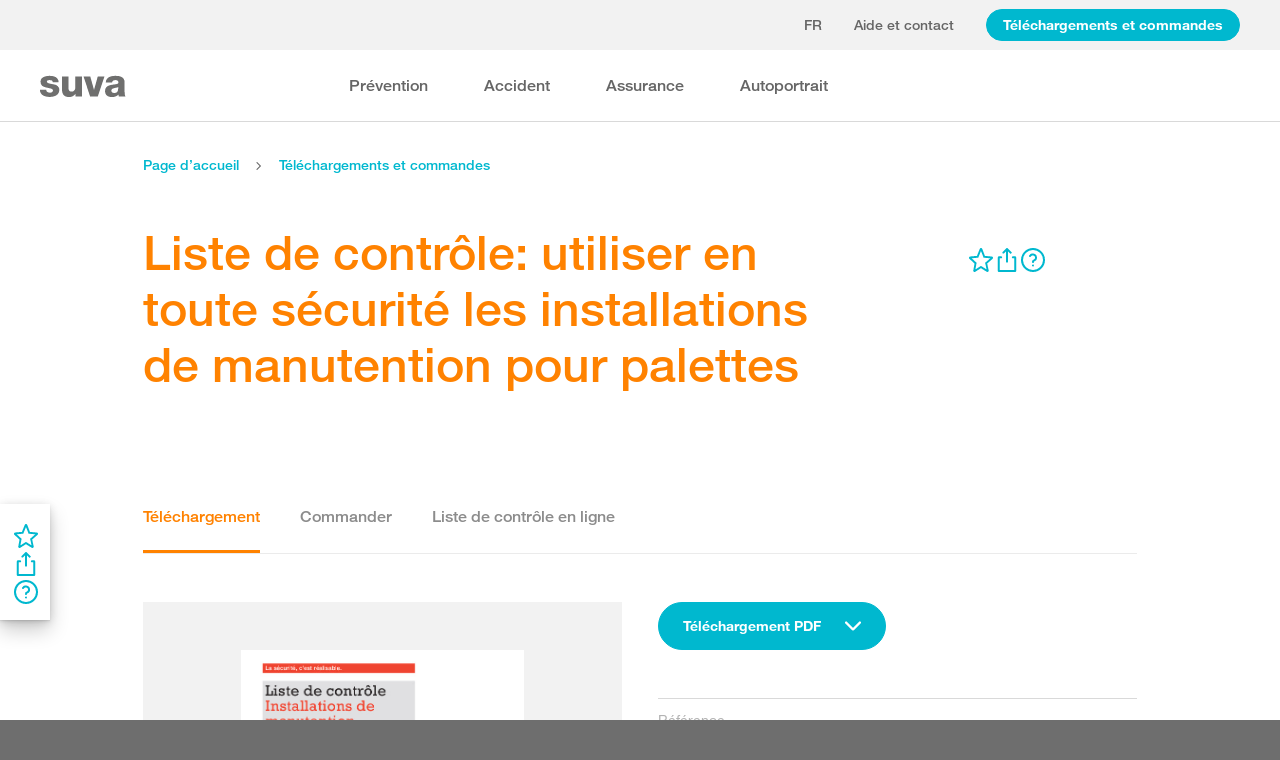

--- FILE ---
content_type: text/html; charset=utf-8
request_url: https://www.suva.ch/fr-ch/download/listes-de-controle/installations-de-manutention-continue-de-palettes/installations-de-manutention-continue-de-palettes--67024.F
body_size: 66738
content:
<!DOCTYPE html><html lang="fr"><head>
    <meta charset="utf-8">
    <title>Liste de contrôle: utiliser en toute sécurité les installations de manutention pour palettes</title>
    <meta name="viewport" content="width=device-width, initial-scale=1, minimum-scale=1">
    <meta name="application-name" content="suva.ch">
    <meta name="mobile-web-app-capable" content="yes">
    <meta name="apple-mobile-web-app-capable" content="yes">
    <meta name="apple-mobile-web-app-title" content="suva.ch">
    <meta name="msapplication-TileColor" content="#ffffff">
    <meta name="theme-color" content="#ffffff">
    <meta name="apple-mobile-web-app-status-bar-style" content="#ffffff">
    <link rel="manifest" href="/dist/suvach/browser/manifest.json?v=231024011324" id="manifest-placeholder">
    <meta name="msapplication-config" content="/browserconfig.xml?v=231024011324">
    <link rel="apple-touch-icon" sizes="57x57" href="/apple-touch-icon-57x57.png?v=231024011324">
    <link rel="apple-touch-icon" sizes="60x60" href="/apple-touch-icon-60x60.png?v=231024011324">
    <link rel="apple-touch-icon" sizes="72x72" href="/apple-touch-icon-72x72.png?v=231024011324">
    <link rel="apple-touch-icon" sizes="76x76" href="/apple-touch-icon-76x76.png?v=231024011324">
    <link rel="apple-touch-icon" sizes="114x114" href="/apple-touch-icon-114x114.png?v=231024011324">
    <link rel="apple-touch-icon" sizes="120x120" href="/apple-touch-icon-120x120.png?v=231024011324">
    <link rel="apple-touch-icon" sizes="144x144" href="/apple-touch-icon-144x144.png?v=231024011324">
    <link rel="apple-touch-icon" sizes="152x152" href="/apple-touch-icon-152x152.png?v=231024011324">
    <link rel="apple-touch-icon" sizes="180x180" href="/apple-touch-icon-180x180.png?v=231024011324">
    <link rel="icon" type="image/png" href="/dist/suvach/browser/assets/favicons/android-chrome-36x36.png?v=231024011324" sizes="36x36">
    <link rel="icon" type="image/png" href="/dist/suvach/browser/assets/favicons/android-chrome-48x48.png?v=231024011324" sizes="48x48">
    <link rel="icon" type="image/png" href="/dist/suvach/browser/assets/favicons/android-chrome-72x72.png?v=231024011324" sizes="72x72">
    <link rel="icon" type="image/png" href="/dist/suvach/browser/assets/favicons/android-chrome-96x96.png?v=231024011324" sizes="96x96">
    <link rel="icon" type="image/png" href="/dist/suvach/browser/assets/favicons/android-chrome-144x144.png?v=231024011324" sizes="144x144">
    <link rel="icon" type="image/png" href="/dist/suvach/browser/assets/favicons/android-chrome-192x192.png?v=231024011324" sizes="192x192">
    <link rel="icon" type="image/png" href="/dist/suvach/browser/assets/favicons/favicon-16x16.png?v=231024011324" sizes="16x16">
    <link rel="icon" type="image/png" href="/dist/suvach/browser/assets/favicons/favicon-32x32.png?v=231024011324" sizes="32x32">
    <link rel="icon" type="image/png" href="/dist/suvach/browser/assets/favicons/favicon-96x96.png?v=231024011324" sizes="96x96">
    <link rel="shortcut icon" type="image/x-icon" href="/favicon.ico?v=231024011324">
    <meta name="msapplication-TileImage" content="/mstile-150x150.png?v=231024011324">
    <meta name="msapplication-square70x70logo" content="/mstile-70x70.png?v=231024011324">
    <meta name="msapplication-square150x150logo" content="/mstile-150x150.png?v=231024011324">
    <meta name="msapplication-wide310x150logo" content="/mstile-310x150.png?v=231024011324">
    <meta name="msapplication-square310x310logo" content="/mstile-310x310.png?v=231024011324">
    <link href="/apple-touch-startup-image-320x460.png?v=231024011324" media="(device-width: 320px) and (device-height: 480px) and (-webkit-device-pixel-ratio: 1)" rel="apple-touch-startup-image">
    <link href="/apple-touch-startup-image-640x920.png?v=231024011324" media="(device-width: 320px) and (device-height: 480px) and (-webkit-device-pixel-ratio: 2)" rel="apple-touch-startup-image">
    <link href="/apple-touch-startup-image-640x1096.png?v=231024011324" media="(device-width: 320px) and (device-height: 568px) and (-webkit-device-pixel-ratio: 2)" rel="apple-touch-startup-image">
    <link href="/apple-touch-startup-image-748x1024.png?v=231024011324" media="(device-width: 768px) and (device-height: 1024px) and (-webkit-device-pixel-ratio: 1) and (orientation: landscape)" rel="apple-touch-startup-image">
    <link href="/apple-touch-startup-image-750x1024.png?v=231024011324" media="" rel="apple-touch-startup-image">
    <link href="/apple-touch-startup-image-750x1294.png?v=231024011324" media="(device-width: 375px) and (device-height: 667px) and (-webkit-device-pixel-ratio: 2)" rel="apple-touch-startup-image">
    <link href="/apple-touch-startup-image-768x1004.png?v=231024011324" media="(device-width: 768px) and (device-height: 1024px) and (-webkit-device-pixel-ratio: 1) and (orientation: portrait)" rel="apple-touch-startup-image">
    <link href="/apple-touch-startup-image-1182x2208.png?v=231024011324" media="(device-width: 414px) and (device-height: 736px) and (-webkit-device-pixel-ratio: 3) and (orientation: landscape)" rel="apple-touch-startup-image">
    <link href="/apple-touch-startup-image-1242x2148.png?v=231024011324" media="(device-width: 414px) and (device-height: 736px) and (-webkit-device-pixel-ratio: 3) and (orientation: portrait)" rel="apple-touch-startup-image">
    <link href="/apple-touch-startup-image-1496x2048.png?v=231024011324" media="(device-width: 768px) and (device-height: 1024px) and (-webkit-device-pixel-ratio: 2) and (orientation: landscape)" rel="apple-touch-startup-image">
    <link href="/apple-touch-startup-image-1536x2008.png?v=231024011324" media="(device-width: 768px) and (device-height: 1024px) and (-webkit-device-pixel-ratio: 2) and (orientation: portrait)" rel="apple-touch-startup-image">
  <link rel="stylesheet" href="/dist/suvach/browser/styles.f93f43a295bc6165.css"><meta name="suva-features" content="mm-audit-erstellen;smd-lerb;profilverwaltung-kanalwahl;falli-google;smd-google;sforms-kontaktangaben;osv-mitteilungen;sForms-show-guest-upgrade;smd-eiam-mitgliedschaft;fada-google;smd-non-br;smd-autocomplete;lwr-sprache-portugiesisch;kawa-elektronische-praemienverfuegung;falli-auf;show-arbeitsunfaehigkeit-dropdown;WEBAUTHN;sForms-show-feedback-section;dial-upload;osv-feedback;cmi-rechnungen"><style ng-app-id="my-app">.smartbanner[_ngcontent-my-app-c2623662265]{position:sticky;top:0;left:0;z-index:1001;overflow-x:hidden;width:100%;height:84px;background:#f3f3f3;font-family:Helvetica,sans,sans-serif}.smartbanner__exit[_ngcontent-my-app-c2623662265]{position:absolute;top:calc(50% - 6px);left:9px;display:block;margin:0;width:12px;height:12px;border:0;text-align:center}.smartbanner__exit[_ngcontent-my-app-c2623662265]:before, .smartbanner__exit[_ngcontent-my-app-c2623662265]:after{position:absolute;width:1px;height:12px;background:#716f6f;content:" "}.smartbanner__exit[_ngcontent-my-app-c2623662265]:before{transform:rotate(45deg)}.smartbanner__exit[_ngcontent-my-app-c2623662265]:after{transform:rotate(-45deg)}.smartbanner__icon[_ngcontent-my-app-c2623662265]{position:absolute;top:10px;left:30px;width:64px;height:64px;border-radius:15px;background-size:64px 64px}.smartbanner__info[_ngcontent-my-app-c2623662265]{position:absolute;top:10px;left:104px;display:flex;overflow-y:hidden;width:60%;height:64px;align-items:center;color:#000}.smartbanner__info__title[_ngcontent-my-app-c2623662265]{font-size:14px}.smartbanner__info__author[_ngcontent-my-app-c2623662265], .smartbanner__info__price[_ngcontent-my-app-c2623662265]{font-size:12px}.smartbanner__button[_ngcontent-my-app-c2623662265]{position:absolute!important;top:32px;right:10px;z-index:1;display:block;padding:0 10px;min-width:10%;border-radius:5px;background:#f3f3f3;color:#1474fc;font-size:18px;text-align:center;text-decoration:none}.smartbanner__button__label[_ngcontent-my-app-c2623662265]{text-align:center}.smartbanner.smartbanner--android[_ngcontent-my-app-c2623662265]{background:#3d3d3d url([data-uri])}.smartbanner.smartbanner--android[_ngcontent-my-app-c2623662265]   .smartbanner__exit[_ngcontent-my-app-c2623662265]{left:6px;margin-right:7px;width:17px;height:17px;border-radius:14px;background:#1c1e21;box-shadow:0 1px 2px #000c inset,0 1px 1px #ffffff4d;color:#b1b1b3;font-family:ArialRoundedMTBold,Arial,sans-serif;font-size:20px;line-height:17px;text-shadow:0 1px 1px #000}.smartbanner.smartbanner--android[_ngcontent-my-app-c2623662265]   .smartbanner__exit[_ngcontent-my-app-c2623662265]:before, .smartbanner.smartbanner--android[_ngcontent-my-app-c2623662265]   .smartbanner__exit[_ngcontent-my-app-c2623662265]:after{top:3px;left:8px;width:2px;height:11px;background:#b1b1b3}.smartbanner.smartbanner--android[_ngcontent-my-app-c2623662265]   .smartbanner__exit[_ngcontent-my-app-c2623662265]:active, .smartbanner.smartbanner--android[_ngcontent-my-app-c2623662265]   .smartbanner__exit[_ngcontent-my-app-c2623662265]:hover{color:#eee}.smartbanner.smartbanner--android[_ngcontent-my-app-c2623662265]   .smartbanner__icon[_ngcontent-my-app-c2623662265]{background-color:transparent;box-shadow:none}.smartbanner.smartbanner--android[_ngcontent-my-app-c2623662265]   .smartbanner__info[_ngcontent-my-app-c2623662265]{color:#ccc;text-shadow:0 1px 2px #000}.smartbanner.smartbanner--android[_ngcontent-my-app-c2623662265]   .smartbanner__info__title[_ngcontent-my-app-c2623662265]{color:#fff;font-weight:700}.smartbanner.smartbanner--android[_ngcontent-my-app-c2623662265]   .smartbanner__button[_ngcontent-my-app-c2623662265]{top:30px;right:20px;padding:0;min-width:12%;border-radius:0;background:none;box-shadow:0 0 0 1px #333,0 0 0 2px #dddcdc;color:#d1d1d1;font-size:14px;font-weight:700}.smartbanner.smartbanner--android[_ngcontent-my-app-c2623662265]   .smartbanner__button[_ngcontent-my-app-c2623662265]:active, .smartbanner.smartbanner--android[_ngcontent-my-app-c2623662265]   .smartbanner__button[_ngcontent-my-app-c2623662265]:hover{background:none}.smartbanner.smartbanner--android[_ngcontent-my-app-c2623662265]   .smartbanner__button__label[_ngcontent-my-app-c2623662265]{display:block;padding:0 10px;background:#42b6c9;background:linear-gradient(to bottom,#42b6c9,#39a9bb);box-shadow:none;line-height:24px;text-align:center;text-shadow:none;text-transform:none}.smartbanner.smartbanner--android[_ngcontent-my-app-c2623662265]   .smartbanner__button__label[_ngcontent-my-app-c2623662265]:active, .smartbanner.smartbanner--android[_ngcontent-my-app-c2623662265]   .smartbanner__button__label[_ngcontent-my-app-c2623662265]:hover{background:#2ac7e1}</style><style ng-app-id="my-app">[_nghost-my-app-c2715540712]{height:100%;width:100%}</style><style ng-app-id="my-app">@keyframes _ngcontent-my-app-c764926715_SlideUp{0%{bottom:-74px}to{bottom:80px}}.sux-wrapper[_ngcontent-my-app-c764926715]{position:fixed;left:0;width:100%;display:flex;flex-direction:column;align-items:center;z-index:1050;bottom:80px;animation:.25s ease-in 0s 1 _ngcontent-my-app-c764926715_SlideUp}.sux-wrapper[_ngcontent-my-app-c764926715]   .sux-shadow[_ngcontent-my-app-c764926715]{box-shadow:0 10px 100px #0006,0 3px 30px #00000042,0 2px 12px #0003,0 1px 4px #00000012}.sux-toast-space[_ngcontent-my-app-c764926715]:not(:last-child){margin-bottom:32px!important}@media (max-width: 599px){.sux-wrapper[_ngcontent-my-app-c764926715]{bottom:48px}@keyframes SlideUp{0%{bottom:-58px}to{bottom:48px}}}</style><style ng-app-id="my-app">.sch-loader-container[_ngcontent-my-app-c1775635982]{display:flex;justify-content:center;align-items:center;position:fixed;width:80px;height:80px;top:calc(50% - 40px);left:calc(50% - 40px);z-index:1503;opacity:.8;border-radius:10px;background-color:#fff;box-shadow:0 10px 20px #0003,0 2px 10px #00000021,0 2px 3px #00000012,0 1px 1px #0000000d}</style><style ng-app-id="my-app">.block-ui-wrapper{display:none;position:fixed;height:100%;width:100%;top:0;left:0;background:rgba(0,0,0,.7);z-index:30000;cursor:wait}.block-ui-wrapper.block-ui-wrapper--element{position:absolute}.block-ui-wrapper.active{display:block}.block-ui-wrapper.block-ui-main{position:fixed}.block-ui-spinner,.block-ui-template{position:absolute;top:40%;margin:0 auto;left:0;right:0;transform:translateY(-50%)}.block-ui-spinner>.message{font-size:1.3em;text-align:center;color:#fff}.block-ui__element{position:relative}.loader,.loader:after{border-radius:50%;width:10em;height:10em}.loader{margin:7px auto;font-size:5px;position:relative;text-indent:-9999em;border-top:1.1em solid rgba(255,255,255,.2);border-right:1.1em solid rgba(255,255,255,.2);border-bottom:1.1em solid rgba(255,255,255,.2);border-left:1.1em solid #ffffff;transform:translateZ(0);animation:load8 1.1s infinite linear}@keyframes load8{0%{transform:rotate(0)}to{transform:rotate(360deg)}}
</style><style ng-app-id="my-app">[_nghost-my-app-c378826967]{display:inline-block}.sux-loader-ring[_ngcontent-my-app-c378826967]{margin-left:auto;margin-right:auto}.sux-loader-ring[_ngcontent-my-app-c378826967]   div[_ngcontent-my-app-c378826967]{box-sizing:border-box;display:block;position:absolute;border:3px solid currentColor;border-radius:50%;animation:_ngcontent-my-app-c378826967_sux-loader-ring 1.2s cubic-bezier(.5,0,.5,.5) infinite;border-color:#ff8200 #ffe0bf #ffe0bf #ffe0bf}@keyframes _ngcontent-my-app-c378826967_sux-loader-ring{0%{transform:rotate(0)}to{transform:rotate(360deg)}}.sux-text-container[_ngcontent-my-app-c378826967]{display:flex;flex-direction:column;text-align:center;word-break:break-word}</style><style ng-app-id="my-app">[_nghost-my-app-c148876355]{display:block;min-height:100vh;width:100%;background-color:#fff}</style><meta name="itemId" content="57a20aea-4979-518d-4cf2-d237bca5795b"><link rel="canonical" href="https://www.suva.ch/fr-ch/download/listes-de-controle/installations-de-manutention-continue-de-palettes/installations-de-manutention-continue-de-palettes--67024.F"><meta name="description" content=""><link rel="alternate" hreflang="fr-CH" href="/fr-ch/download/listes-de-controle/installations-de-manutention-continue-de-palettes/installations-de-manutention-continue-de-palettes--67024.F"><link rel="alternate" hreflang="de-CH" href="/de-ch/download/checklisten/stetigfoerderer-fuer-paletten/stetigfoerderer-fuer-paletten--67024.D"><link rel="alternate" hreflang="it-CH" href="/it-ch/download/liste-di-controllo/impianti-di-trasporto-continuo-per-palette/impianti-di-trasporto-continuo-per-palette--67024.I"><meta name="keywords" content=""><meta property="og:title" content="Éviter les accidents avec les installations de manutention continue"><meta property="og:description" content="Une palette pleine de bouteilles de boisson? Ce doit être lourd. Et lorsqu’elle glisse sur une installation de maintenance continue, la prudence est de mise car les risques de blessure sont élevés. Cette liste de contrôle aide à les éviter."><meta property="og:type" content="website"><style ng-app-id="my-app">[_nghost-my-app-c516427983]{display:flex;flex-direction:column;background-color:#fff;min-height:100vh;width:100vw;position:relative}[_nghost-my-app-c516427983]   aside[_ngcontent-my-app-c516427983]{z-index:1}[_nghost-my-app-c516427983]   main[_ngcontent-my-app-c516427983]{flex-grow:1;display:grid;grid-template-columns:100vw}[_nghost-my-app-c516427983]   footer[_ngcontent-my-app-c516427983]{background-color:#9ca4ab}</style><style ng-app-id="my-app">[_nghost-my-app-c395013929]{display:grid;grid-template-columns:100vw}</style><style ng-app-id="my-app">.sch-lang-switch[_ngcontent-my-app-c2378176530]{position:absolute;left:-24px;top:-10px;z-index:1;overflow:hidden;background-color:#fff;box-shadow:0 10px 20px #0003,0 2px 10px #00000021,0 2px 3px #00000012,0 1px 1px #0000000d;animation-name:_ngcontent-my-app-c2378176530_open;animation-duration:.4s;animation-timing-function:ease;animation-fill-mode:both}.sch-lang-switch[_ngcontent-my-app-c2378176530] > a[_ngcontent-my-app-c2378176530]{display:block;padding:10px 24px;margin:0;text-align:center}.sch-lang-switch[_ngcontent-my-app-c2378176530] > a.sch-active[_ngcontent-my-app-c2378176530]{color:#ff8200}.sch-lang-switch[_ngcontent-my-app-c2378176530] > a[_ngcontent-my-app-c2378176530]:hover{color:#ff8200;background-color:#ffe0bf}@keyframes _ngcontent-my-app-c2378176530_open{0%{max-height:40px;opacity:.5;overflow:hidden}99%{max-height:160px;opacity:1;overflow:hidden}to{overflow:visible}}.sch-lang-switch-outer[_ngcontent-my-app-c2378176530]{text-transform:uppercase}.btn[_ngcontent-my-app-c2378176530]{padding-left:16px!important;padding-right:16px!important}</style><style ng-app-id="my-app">@media (max-width: 1279px){sch-navigation-flyout[_ngcontent-my-app-c3409623332]{display:none}}sch-mobile-navigation-flyout[_ngcontent-my-app-c3409623332]{justify-content:flex-start}@media (min-width: 1280px){sch-mobile-navigation-flyout[_ngcontent-my-app-c3409623332]{display:none}}.nav-item[_ngcontent-my-app-c3409623332]{font-family:HelveticaNeueLTW04-65Medium;position:relative;white-space:nowrap;transition:border-color .2s ease,color .2s ease}.sch-cart-count[_ngcontent-my-app-c3409623332]{position:absolute;top:16px;font-size:11px;right:-10px;background-color:#c33;padding:0 6px;height:18px;color:#fff;border-radius:50%}a.sch-cart[_ngcontent-my-app-c3409623332]:focus-visible:after{inset:-5px -14px -5px -5px!important}.sch-navi-burger[_ngcontent-my-app-c3409623332]{margin-left:24px!important}.sch-navi-burger[_ngcontent-my-app-c3409623332]   sux-icon[_ngcontent-my-app-c3409623332]{display:inline-flex}.sch-navi-burger[_ngcontent-my-app-c3409623332]   sux-icon[_ngcontent-my-app-c3409623332]:first-child{position:absolute;transform:scaleY(1);transition:transform .2s ease .1s}.sch-navi-burger[_ngcontent-my-app-c3409623332]   sux-icon[_ngcontent-my-app-c3409623332]:last-child{transform:scaleY(0);transition:transform .1s ease}.sch-navi-burger.sch-show-close[_ngcontent-my-app-c3409623332]   sux-icon[_ngcontent-my-app-c3409623332]:first-child{transform:scaleY(0);transition:transform .1s ease}.sch-navi-burger.sch-show-close[_ngcontent-my-app-c3409623332]   sux-icon[_ngcontent-my-app-c3409623332]:last-child{transform:scaleY(1);transition:transform .2s ease .1s}.sch-demoportal-banner[_ngcontent-my-app-c3409623332]{position:fixed;left:0;top:0;width:200px;height:200px;overflow:hidden;pointer-events:none}.sch-demoportal-banner[_ngcontent-my-app-c3409623332] > span[_ngcontent-my-app-c3409623332]{position:absolute;top:55px;left:-55px;width:260px;background-color:#ff8200;color:#fff;text-align:center;padding:8px 0;transform:rotate(-45deg);font-weight:700;pointer-events:none}</style><style ng-app-id="my-app">[_nghost-my-app-c2755260862]{height:100%;display:flex;flex-direction:column}sch-anchor-navigation[_ngcontent-my-app-c2755260862]{flex-grow:1}.sch-content-placeholder[_ngcontent-my-app-c2755260862]{flex-grow:1;display:flex;flex-direction:column}.sch-content-placeholder[_ngcontent-my-app-c2755260862] > *[_ngcontent-my-app-c2755260862]:last-child{flex-grow:1}.sch-intro[_ngcontent-my-app-c2755260862]{background:#666666;padding-left:0;padding-right:0}</style><style ng-app-id="my-app">[_nghost-my-app-c864654998]{display:flex;flex-direction:column;position:relative}[_nghost-my-app-c864654998]   .sch-anchor-navi-content-height-wrapper[_ngcontent-my-app-c864654998]{position:absolute;inset:0;pointer-events:none}@media (max-width: 1279px){[_nghost-my-app-c864654998]   .sch-anchor-navi-content-height-wrapper[_ngcontent-my-app-c864654998]{display:none}}[_nghost-my-app-c864654998]   .sch-anchor-nav-list-content[_ngcontent-my-app-c864654998]{pointer-events:all}[_nghost-my-app-c864654998]   .sch-anchor-nav[_ngcontent-my-app-c864654998]{text-align:right;position:sticky;top:70px;display:block;width:100%}[_nghost-my-app-c864654998]   .sch-anchor-nav-mobile[_ngcontent-my-app-c864654998], [_nghost-my-app-c864654998]   .sch-toggle[_ngcontent-my-app-c864654998]{z-index:1500}[_nghost-my-app-c864654998]   .sch-service-icons-host[_ngcontent-my-app-c864654998]{position:sticky;top:70px;float:right;z-index:5;pointer-events:all}.sch-anchor-nav[_ngcontent-my-app-c864654998]{z-index:1}.sch-anchor-nav[_ngcontent-my-app-c864654998]   .row[_ngcontent-my-app-c864654998] > .col-md-3[_ngcontent-my-app-c864654998]{margin-top:92px}@media (max-height: 720px){.sch-anchor-nav[_ngcontent-my-app-c864654998]   .row[_ngcontent-my-app-c864654998] > .col-md-3[_ngcontent-my-app-c864654998]{margin-top:92px}}@media (max-height: 512px){.sch-anchor-nav[_ngcontent-my-app-c864654998]   .row[_ngcontent-my-app-c864654998] > .col-md-3[_ngcontent-my-app-c864654998]{margin-top:72px}}@media (max-height: 320px){.sch-anchor-nav[_ngcontent-my-app-c864654998]   .row[_ngcontent-my-app-c864654998] > .col-md-3[_ngcontent-my-app-c864654998]{margin-top:52px}}@media (max-width: 1279px){.sch-anchor-nav[_ngcontent-my-app-c864654998]{display:none}}.sch-anchor-nav-title[_ngcontent-my-app-c864654998]{font-size:16px;margin-bottom:24px}ul[_ngcontent-my-app-c864654998]{list-style-type:none;margin:0}ul[_ngcontent-my-app-c864654998]   li[_ngcontent-my-app-c864654998]{list-style-type:none;line-height:22px;margin-bottom:10px}ul[_ngcontent-my-app-c864654998]   a[_ngcontent-my-app-c864654998]{font-family:HelveticaNeueLTW04-55Roman;font-size:14px;color:#666}ul[_ngcontent-my-app-c864654998]   a[_ngcontent-my-app-c864654998]:hover{color:#ff8200!important;border-bottom:unset}ul[_ngcontent-my-app-c864654998]   a.sch-active[_ngcontent-my-app-c864654998]{font-family:HelveticaNeueLTW04-75Bold;color:#ff8200}@media (max-width: 1279px){  body.sch-anchor-navigation-visible{padding-bottom:56px}}.sch-anchor-nav-mobile[_ngcontent-my-app-c864654998]{position:fixed;bottom:0;width:100%;max-height:56px;padding:6px 28px 6px 32px;color:#fff;background-color:#666;transition:all .5s ease}.sch-anchor-nav-mobile.sch-open[_ngcontent-my-app-c864654998]   div[_ngcontent-my-app-c864654998] > ul[_ngcontent-my-app-c864654998]{overflow-y:auto;opacity:1}.sch-anchor-nav-mobile[_ngcontent-my-app-c864654998]   .sch-anchor-nav-mobile-header[_ngcontent-my-app-c864654998]{display:flex;justify-content:space-between;padding-top:8px}.sch-anchor-nav-mobile[_ngcontent-my-app-c864654998]   .sch-anchor-nav-mobile-header-title[_ngcontent-my-app-c864654998]{flex:1 1 auto;white-space:nowrap;overflow:hidden;text-overflow:ellipsis}.sch-anchor-nav-mobile[_ngcontent-my-app-c864654998]   div[_ngcontent-my-app-c864654998] > ul[_ngcontent-my-app-c864654998]{list-style-type:none;margin:0;padding:0 0 20px;opacity:0;transition:opacity .5s ease}.sch-anchor-nav-mobile[_ngcontent-my-app-c864654998]   div[_ngcontent-my-app-c864654998] > ul[_ngcontent-my-app-c864654998]   li[_ngcontent-my-app-c864654998]{list-style-type:none!important;line-height:20px;margin-bottom:4px;margin-left:0;transition:margin .2s ease}.sch-anchor-nav-mobile[_ngcontent-my-app-c864654998]   div[_ngcontent-my-app-c864654998] > ul[_ngcontent-my-app-c864654998]   li[_ngcontent-my-app-c864654998]:before{display:none}.sch-anchor-nav-mobile[_ngcontent-my-app-c864654998]   div[_ngcontent-my-app-c864654998] > ul[_ngcontent-my-app-c864654998]   li.sch-active[_ngcontent-my-app-c864654998]{margin-left:12px}.sch-anchor-nav-mobile[_ngcontent-my-app-c864654998]   div[_ngcontent-my-app-c864654998] > ul[_ngcontent-my-app-c864654998]   li.sch-active[_ngcontent-my-app-c864654998]   a[_ngcontent-my-app-c864654998]{color:#fff}.sch-anchor-nav-mobile[_ngcontent-my-app-c864654998]   div[_ngcontent-my-app-c864654998] > ul[_ngcontent-my-app-c864654998]   a[_ngcontent-my-app-c864654998]{font-family:HelveticaNeueLTW04-55Roman;font-size:14px;color:#d9d9d9}.sch-anchor-nav-mobile[_ngcontent-my-app-c864654998]   div[_ngcontent-my-app-c864654998] > ul[_ngcontent-my-app-c864654998]   a[_ngcontent-my-app-c864654998]:hover{border-bottom:unset}.sch-anchor-nav-mobile[_ngcontent-my-app-c864654998]   .sch-anchor-nav-list[_ngcontent-my-app-c864654998]{margin-top:-16px}@media (min-width: 1280px){.sch-anchor-nav-mobile[_ngcontent-my-app-c864654998]{display:none}}.sch-anchor-nav-mobile-actions[_ngcontent-my-app-c864654998]{flex:0 0 auto;display:flex;justify-content:space-between;margin-right:-80px;transition:margin .3s ease}.sch-anchor-nav-mobile-actions.sch-back-to-top-visible[_ngcontent-my-app-c864654998]{margin-right:-2px}.sch-anchor-nav-mobile-actions.sch-back-to-top-visible[_ngcontent-my-app-c864654998]   .sch-toggle[_ngcontent-my-app-c864654998]{margin-right:16px}.sch-toggle[_ngcontent-my-app-c864654998], .sch-back-to-top[_ngcontent-my-app-c864654998]{cursor:pointer;right:32px}.sch-toggle[_ngcontent-my-app-c864654998]{height:24px;color:#fff;margin-right:28px;margin-left:28px;transition:transform .3s ease,margin-right .3s ease}.sch-toggle.sch-open[_ngcontent-my-app-c864654998]{transform:rotate(180deg)}@media (min-width: 1280px){.sch-toggle[_ngcontent-my-app-c864654998]{display:none}}.sch-back-to-top[_ngcontent-my-app-c864654998]{height:56px;border-left:solid 2px #ffffff;padding-left:26px;transform:translateY(-14px)}.sch-back-to-top[_ngcontent-my-app-c864654998]   sux-icon[_ngcontent-my-app-c864654998]{transform:translateY(14px)}</style><style ng-app-id="my-app">[_nghost-my-app-c4098088713]{min-height:28px}</style><style ng-app-id="my-app">[_nghost-my-app-c3375252435]{display:inline-flex}[_nghost-my-app-c3375252435]     svg{stroke:currentColor;fill:currentColor;vertical-align:unset;stroke-width:0}[_nghost-my-app-c3375252435]     svg *{vector-effect:non-scaling-stroke}</style><style ng-app-id="my-app">[_nghost-my-app-c3744194091]{background-color:#666;display:block}.row[_ngcontent-my-app-c3744194091] > div[_ngcontent-my-app-c3744194091]{min-height:88px;display:flex;align-items:center;justify-content:space-between}@media (max-width: 1279px){.row[_ngcontent-my-app-c3744194091] > div[_ngcontent-my-app-c3744194091]{flex-direction:column-reverse;justify-content:center;overflow-wrap:anywhere;text-align:center}.row[_ngcontent-my-app-c3744194091] > div[_ngcontent-my-app-c3744194091]   .sch-meta-links[_ngcontent-my-app-c3744194091]{margin-bottom:24px}.row[_ngcontent-my-app-c3744194091] > div[_ngcontent-my-app-c3744194091]   .sch-social-links[_ngcontent-my-app-c3744194091]{margin-top:24px;margin-bottom:20px}}.row[_ngcontent-my-app-c3744194091] > div[_ngcontent-my-app-c3744194091] > nav[_ngcontent-my-app-c3744194091] > *[_ngcontent-my-app-c3744194091]{font-family:HelveticaNeueLTW04-45Light;font-size:12px;color:#b3b3b3;white-space:nowrap;display:inline-block}.row[_ngcontent-my-app-c3744194091] > div[_ngcontent-my-app-c3744194091] > nav[_ngcontent-my-app-c3744194091] > a[_ngcontent-my-app-c3744194091]{vertical-align:middle}.row[_ngcontent-my-app-c3744194091] > div[_ngcontent-my-app-c3744194091] > nav[_ngcontent-my-app-c3744194091] > a[_ngcontent-my-app-c3744194091]:hover, .row[_ngcontent-my-app-c3744194091] > div[_ngcontent-my-app-c3744194091] > nav[_ngcontent-my-app-c3744194091] > a[_ngcontent-my-app-c3744194091]:focus-visible{color:#fff}.row[_ngcontent-my-app-c3744194091] > div[_ngcontent-my-app-c3744194091]   .sch-meta-links[_ngcontent-my-app-c3744194091] > *[_ngcontent-my-app-c3744194091]{line-height:32px}.row[_ngcontent-my-app-c3744194091] > div[_ngcontent-my-app-c3744194091]   .sch-meta-links[_ngcontent-my-app-c3744194091] > *[_ngcontent-my-app-c3744194091]:not(:last-child){margin-right:24px}.row[_ngcontent-my-app-c3744194091] > div[_ngcontent-my-app-c3744194091]   .sch-social-links[_ngcontent-my-app-c3744194091] > *[_ngcontent-my-app-c3744194091]:not(:last-child){margin-right:20px}.row[_ngcontent-my-app-c3744194091] > div[_ngcontent-my-app-c3744194091]   #sch-co-browsing[_ngcontent-my-app-c3744194091]{cursor:pointer}@media (max-width: 1279px){.row[_ngcontent-my-app-c3744194091] > div[_ngcontent-my-app-c3744194091]   #sch-co-browsing[_ngcontent-my-app-c3744194091]{display:none}}</style><style ng-app-id="my-app">[_nghost-my-app-c3804234254]{background-color:#fff;display:block;border-bottom:1px solid #d9d9d9}[_nghost-my-app-c3804234254]   .row[_ngcontent-my-app-c3804234254] > div[_ngcontent-my-app-c3804234254]{display:flex;align-items:center;justify-content:space-between;min-height:70px;font-size:14px;font-family:HelveticaNeueLTW04-65Medium}[_nghost-my-app-c3804234254]   .row[_ngcontent-my-app-c3804234254] > div[_ngcontent-my-app-c3804234254]   nav[_ngcontent-my-app-c3804234254] > *[_ngcontent-my-app-c3804234254]:not(:last-child){margin-right:40px}@media (max-width: 1279px){[_nghost-my-app-c3804234254]   .row[_ngcontent-my-app-c3804234254] > div[_ngcontent-my-app-c3804234254]{padding-top:24px;padding-bottom:24px;display:block}[_nghost-my-app-c3804234254]   .row[_ngcontent-my-app-c3804234254] > div[_ngcontent-my-app-c3804234254]   nav[_ngcontent-my-app-c3804234254] > *[_ngcontent-my-app-c3804234254]{display:block;padding-top:16px}}</style><style ng-app-id="my-app">[_nghost-my-app-c3926208481]{display:block;background-color:#fff}[_nghost-my-app-c3926208481]   .row[_ngcontent-my-app-c3926208481] > div[_ngcontent-my-app-c3926208481]{display:flex;align-items:stretch;justify-content:space-between;padding-top:48px;padding-bottom:48px}[_nghost-my-app-c3926208481]   .row[_ngcontent-my-app-c3926208481] > div[_ngcontent-my-app-c3926208481]   h4[_ngcontent-my-app-c3926208481]{color:#666}@media (max-width: 1279px){[_nghost-my-app-c3926208481]   .row[_ngcontent-my-app-c3926208481] > div[_ngcontent-my-app-c3926208481]{display:block;padding-top:0;padding-bottom:0}[_nghost-my-app-c3926208481]   .row[_ngcontent-my-app-c3926208481] > div[_ngcontent-my-app-c3926208481] > *[_ngcontent-my-app-c3926208481]{padding-top:32px;padding-bottom:32px}}[_nghost-my-app-c3926208481]   .row[_ngcontent-my-app-c3926208481] > div[_ngcontent-my-app-c3926208481]   .sch-contact-phone[_ngcontent-my-app-c3926208481]   sux-icon[_ngcontent-my-app-c3926208481]{padding-right:12px}[_nghost-my-app-c3926208481]   .row[_ngcontent-my-app-c3926208481] > div[_ngcontent-my-app-c3926208481] > .sch-separator[_ngcontent-my-app-c3926208481]{border-right:1px solid #d9d9d9;width:1px;padding:0}@media (max-width: 1279px){[_nghost-my-app-c3926208481]   .row[_ngcontent-my-app-c3926208481] > div[_ngcontent-my-app-c3926208481] > .sch-separator[_ngcontent-my-app-c3926208481]{border-right:0;border-bottom:1px solid #d9d9d9;height:1px;width:100%}}[_nghost-my-app-c3926208481]   .row[_ngcontent-my-app-c3926208481] > div[_ngcontent-my-app-c3926208481] > *[_ngcontent-my-app-c3926208481]{font-size:14px;font-family:HelveticaNeueLTW04-55Roman;display:flex;flex-direction:column}[_nghost-my-app-c3926208481]   .row[_ngcontent-my-app-c3926208481] > div[_ngcontent-my-app-c3926208481] > *[_ngcontent-my-app-c3926208481] > p[_ngcontent-my-app-c3926208481]{flex-grow:1}@media (min-width: 1280px){[_nghost-my-app-c3926208481]   .row[_ngcontent-my-app-c3926208481] > div[_ngcontent-my-app-c3926208481] > *[_ngcontent-my-app-c3926208481]{max-width:30%}}</style><style ng-app-id="my-app">[_nghost-my-app-c1510332155]{display:block;background-color:#fff}@media (max-width: 599px){[_nghost-my-app-c1510332155]{display:none}}.breadcrumb-section[_ngcontent-my-app-c1510332155]{overflow:hidden}.sch-breadcrumbs-invisible-container[_ngcontent-my-app-c1510332155]{position:absolute;left:0;top:0;visibility:hidden!important}.sch-breadcrumbs-container[_ngcontent-my-app-c1510332155]{margin-top:32px;display:flex;align-items:center;white-space:nowrap;overflow:hidden;font-size:14px;margin-bottom:0}.sch-breadcrumbs-container[_ngcontent-my-app-c1510332155]   .sch-text-title[_ngcontent-my-app-c1510332155]{font-family:HelveticaNeueLTW04-65Medium}.sch-breadcrumbs-container[_ngcontent-my-app-c1510332155]   .sch-breadcrumb-chevron[_ngcontent-my-app-c1510332155]{margin-left:16px;margin-right:16px;flex-shrink:0}.sch-breadcrumbs-container[_ngcontent-my-app-c1510332155] > li.sch-breadcrumb-link[_ngcontent-my-app-c1510332155]:last-of-type{text-overflow:ellipsis;overflow:hidden;font-family:HelveticaNeueLTW04-75Bold}.sch-breadcrumbs-container.sch-breadcrumbs-invisible-container[_ngcontent-my-app-c1510332155] > li.sch-breadcrumb-link[_ngcontent-my-app-c1510332155]:last-of-type{text-overflow:unset;overflow:auto}</style><style ng-app-id="my-app">.sch-page-intro[_ngcontent-my-app-c3152513325]{margin-top:48px;padding-bottom:80px}@media (max-width: 767px){.sch-page-intro[_ngcontent-my-app-c3152513325]{padding-bottom:80px}}.sch-page-intro[_ngcontent-my-app-c3152513325]     .sch-page-intro-lead{margin-bottom:unset}.sch-page-intro[_ngcontent-my-app-c3152513325]   sch-button[_ngcontent-my-app-c3152513325]{margin-bottom:8px}sc-placeholder[name=SuvaWebsite-Intro-CTA][_ngcontent-my-app-c3152513325]     p:last-child{margin-bottom:0}@media (min-width: 1280px){.sch-service-icons-align-right[_ngcontent-my-app-c3152513325]{display:flex;justify-content:flex-end}}sc-placeholder[name=SuvaWebsite-Intro-PageUpdates][_ngcontent-my-app-c3152513325]{display:block;margin-top:40px}@media (max-width: 1279px){sc-placeholder[name=SuvaWebsite-Intro-PageUpdates][_ngcontent-my-app-c3152513325]{margin-top:24px}}@media (max-width: 767px){.sch-page-intro-action-meta[_ngcontent-my-app-c3152513325]:not(:empty){margin-top:32px}}@media (max-width: 1279px){.sch-page-intro-action-meta[_ngcontent-my-app-c3152513325]:not(:empty){margin-top:40px}}@media (min-width: 1280px){.sch-page-intro-action-meta[_ngcontent-my-app-c3152513325]:not(:empty){margin-top:20px}}</style><style ng-app-id="my-app">sc-placeholder[_ngcontent-my-app-c3152513325]:empty + sc-placeholder[_ngcontent-my-app-c3152513325] > [_ngcontent-my-app-c3152513325]:first-child{margin-top:0}sc-placeholder[_ngcontent-my-app-c3152513325]:not(:empty) + sc-placeholder[_ngcontent-my-app-c3152513325] > [_ngcontent-my-app-c3152513325]:first-child{margin-top:20px}</style><style ng-app-id="my-app">[_nghost-my-app-c1126175914]{display:block;position:relative}[_nghost-my-app-c1126175914] > .sch-inline-panel[_ngcontent-my-app-c1126175914]{gap:16px}[_nghost-my-app-c1126175914]   .sch-header-panel[_ngcontent-my-app-c1126175914]{display:flex;flex-direction:row}[_nghost-my-app-c1126175914]   .sch-sidebar-panel[_ngcontent-my-app-c1126175914]{display:flex;flex-direction:column;z-index:1;background-color:#fff;margin-right:var(--sch-scrollbar-width);box-shadow:0 10px 20px #0003,0 2px 10px #00000021,0 2px 3px #00000012,0 1px 1px #0000000d;padding:16px 12px;gap:16px}h5[_ngcontent-my-app-c1126175914]{color:#666;margin-bottom:10px}.sch-desktop-share-panel[_ngcontent-my-app-c1126175914]{background-color:#fff;position:absolute;animation:tooltipOpen .4s ease;box-shadow:0 10px 20px #0003,0 2px 10px #00000021,0 2px 3px #00000012,0 1px 1px #0000000d;z-index:1502;overflow:auto;max-height:calc(100vh - 222px);min-width:max-content}.sch-desktop-share-panel[_ngcontent-my-app-c1126175914]:not(.sch-sidebar-placement){margin-top:12px}.sch-desktop-share-panel.sch-sidebar-placement[_ngcontent-my-app-c1126175914]{right:65px;top:0}@media (min-width: 1280px){.sch-desktop-share-panel[_ngcontent-my-app-c1126175914]{right:0}}.sch-desktop-share-panel.sch-share-panel-left.sch-icon-position-first[_ngcontent-my-app-c1126175914]{right:0}.sch-desktop-share-panel.sch-share-panel-left.sch-icon-position-second[_ngcontent-my-app-c1126175914]{right:38px}.sch-desktop-share-panel.sch-share-panel-left.sch-icon-position-third[_ngcontent-my-app-c1126175914]{right:76px}.sch-desktop-share-panel.sch-share-panel-left.sch-icon-position-fourth[_ngcontent-my-app-c1126175914]{right:114px}</style><style ng-app-id="my-app">@media print{.container[_ngcontent-my-app-c3775295489]{width:100%!important;max-width:unset!important;min-width:unset!important;padding-left:0!important;padding-right:0!important;margin-left:0!important;margin-right:0!important}.sux-section-content[_ngcontent-my-app-c3775295489]{padding-top:0!important;padding-bottom:10px!important}.sux-section-grey[_ngcontent-my-app-c3775295489], .sux-section-grey-noseparator[_ngcontent-my-app-c3775295489], .sux-section-content[_ngcontent-my-app-c3775295489], sux-section-grey[_ngcontent-my-app-c3775295489], sux-section-grey-noseparator[_ngcontent-my-app-c3775295489], sux-section-content[_ngcontent-my-app-c3775295489]{background-color:#fff}}</style><style ng-app-id="my-app">[_nghost-my-app-c776809423]    ~sch-image, [_nghost-my-app-c776809423]    ~sch-contact-single, [_nghost-my-app-c776809423]    ~*>sch-accordion>sux-accordion{margin-top:16px}[_nghost-my-app-c776809423]    ~sch-contact-single{margin-bottom:40px}</style><style ng-app-id="my-app">[_nghost-my-app-c3681181131]{margin-top:40px}@media (max-width: 768px){[_nghost-my-app-c3681181131]{margin-top:24px}}.sch-page-update-componenttitle[_ngcontent-my-app-c3681181131]{margin-bottom:10px;color:#666}.sch-page-update-list[_ngcontent-my-app-c3681181131]:last-child{border-bottom:solid 1px #d9d9d9}.sch-page-update-list[_ngcontent-my-app-c3681181131]:last-child   .sch-page-update[_ngcontent-my-app-c3681181131]{padding:10px 0;font-size:.875rem}.sch-page-update-container[_ngcontent-my-app-c3681181131]{cursor:pointer;border-top:solid 1px #d9d9d9;display:flex}.sch-page-update-button[_ngcontent-my-app-c3681181131]{align-self:center}.sch-info[_ngcontent-my-app-c3681181131]{color:#00b8cf}.sch-info[_ngcontent-my-app-c3681181131]:hover{color:#007180}</style><style ng-app-id="my-app">[_nghost-my-app-c789226368]   h3[_ngcontent-my-app-c789226368]{margin-bottom:38px}[_nghost-my-app-c789226368]   h5[_ngcontent-my-app-c789226368]{color:#666}[_nghost-my-app-c789226368] > div[_ngcontent-my-app-c789226368]:first-of-type{display:flex}[_nghost-my-app-c789226368]     sux-button button{min-width:120px}[_nghost-my-app-c789226368]     .sch-feedback-confirmation{display:flex!important}[_nghost-my-app-c789226368]     .sch-feedback-confirmation .sch-h6{color:#208048!important}[_nghost-my-app-c789226368]     .sch-feedback-confirmation sux-icon{margin-right:8px;color:#208048}[_nghost-my-app-c789226368]     .sch-feedback-confirmation .sch-feedback-confirmation-content{width:100%}[_nghost-my-app-c789226368]     .sch-feedback-not-helpful-feedback-sent{display:flex}[_nghost-my-app-c789226368]     .sch-feedback-not-helpful-feedback-sent .sch-not-helpful-feedback-sent-text{margin-block-start:0!important;color:#208048}[_nghost-my-app-c789226368]     .sch-feedback-not-helpful-feedback-sent .sux-icon{margin-right:8px;color:#208048}[_nghost-my-app-c789226368]     .sch-feedback-why-not{color:#666!important}[_nghost-my-app-c789226368]     .sch-feedback-not-helpful{color:#666!important}</style><style ng-app-id="my-app">[_nghost-my-app-c2488163418]{display:block}</style><style ng-app-id="my-app">.sch-product-intro-badge[_ngcontent-my-app-c45091687]:not(:empty){display:flex;gap:12px;margin-top:4px;margin-bottom:16px}</style><style ng-app-id="my-app">.nav[_ngcontent-my-app-c4160615882]{flex-wrap:nowrap;white-space:nowrap}</style><style ng-app-id="my-app">[_nghost-my-app-c3952680524]   a[_ngcontent-my-app-c3952680524]{font-size:14px;line-height:22px}.sch-teaser[_ngcontent-my-app-c3952680524]{margin-bottom:12px;z-index:1}</style><style ng-app-id="my-app">[_nghost-my-app-c790433158]   a[_ngcontent-my-app-c790433158]{font-size:14px;line-height:22px}.sch-teaser[_ngcontent-my-app-c790433158]{margin-bottom:12px;z-index:1}</style><style ng-app-id="my-app">p[_ngcontent-my-app-c2396395452]:last-child{margin-bottom:0}</style><style ng-app-id="my-app">[_nghost-my-app-c1157900139]{display:block}a[_ngcontent-my-app-c1157900139]:hover{text-decoration:none!important}.sch-slider-slide[_ngcontent-my-app-c1157900139]{display:flex;height:100%;pointer-events:all;margin-right:10px;position:relative}.sch-slider-slide.sch-editing[_ngcontent-my-app-c1157900139]{margin-right:0}.sch-slider-slide.sch-editing[_ngcontent-my-app-c1157900139]   img[_ngcontent-my-app-c1157900139]{width:100%;height:auto}.sch-service-icons-wrapper[_ngcontent-my-app-c1157900139]{position:absolute;bottom:24px;right:24px}.sch-slider-actions-wrapper[_ngcontent-my-app-c1157900139]{margin-top:24px;margin-bottom:24px}.sch-slider-actions-wrapper[_ngcontent-my-app-c1157900139]   .sch-slider-prev[_ngcontent-my-app-c1157900139]{margin-right:44px}.sch-slider-actions-wrapper[_ngcontent-my-app-c1157900139]   .sch-slider-info[_ngcontent-my-app-c1157900139]{width:50%;margin-left:12px}.sch-slider-actions-wrapper[_ngcontent-my-app-c1157900139]   .sch-slider-info.sch-slider-info-prev[_ngcontent-my-app-c1157900139]{text-align:right;margin-right:12px}</style><style ng-app-id="my-app">[_nghost-my-app-c55281046]{display:block}</style><style ng-app-id="my-app">[_nghost-my-app-c253875636]{display:flex;flex-direction:column;gap:16px}</style><style ng-app-id="my-app">.sch-loading[_nghost-my-app-c2356052654]{display:flex;justify-content:center}</style><style ng-app-id="my-app">[_nghost-my-app-c1612176295]{display:block}.sch-metainfo-row[_ngcontent-my-app-c1612176295]{border-bottom:solid 1px #d9d9d9;padding:10px 0 8px;font-size:14px}.sch-metainfo-row[_ngcontent-my-app-c1612176295]:first-of-type{border-top:solid 1px #d9d9d9}.sch-metainfo-label[_ngcontent-my-app-c1612176295]{color:#b3b3b3}</style><style ng-app-id="my-app">.ng-submitted[_nghost-my-app-c4265583823]     .verification-input-group:has(input[type=text].ng-invalid) .verification-icon, .ng-submitted   [_nghost-my-app-c4265583823]     .verification-input-group:has(input[type=text].ng-invalid) .verification-icon, .ng-submitted[_nghost-my-app-c4265583823]     .verification-input-group:has(sux-phone.ng-invalid) .verification-icon, .ng-submitted   [_nghost-my-app-c4265583823]     .verification-input-group:has(sux-phone.ng-invalid) .verification-icon, .ng-submitted[_nghost-my-app-c4265583823]     .verification-input-group:has(sux-month-picker.ng-invalid) .verification-icon, .ng-submitted   [_nghost-my-app-c4265583823]     .verification-input-group:has(sux-month-picker.ng-invalid) .verification-icon, .ng-submitted[_nghost-my-app-c4265583823]     .verification-input-group:has(sux-formly-field-input>.input-group>input[type=text].ng-invalid) .verification-icon, .ng-submitted   [_nghost-my-app-c4265583823]     .verification-input-group:has(sux-formly-field-input>.input-group>input[type=text].ng-invalid) .verification-icon{display:flex!important}.ng-submitted[_nghost-my-app-c4265583823]     .verification-input-group:has(input[type=text].ng-invalid) .verification-icon-error, .ng-submitted   [_nghost-my-app-c4265583823]     .verification-input-group:has(input[type=text].ng-invalid) .verification-icon-error, .ng-submitted[_nghost-my-app-c4265583823]     .verification-input-group:has(sux-phone.ng-invalid) .verification-icon-error, .ng-submitted   [_nghost-my-app-c4265583823]     .verification-input-group:has(sux-phone.ng-invalid) .verification-icon-error, .ng-submitted[_nghost-my-app-c4265583823]     .verification-input-group:has(sux-month-picker.ng-invalid) .verification-icon-error, .ng-submitted   [_nghost-my-app-c4265583823]     .verification-input-group:has(sux-month-picker.ng-invalid) .verification-icon-error, .ng-submitted[_nghost-my-app-c4265583823]     .verification-input-group:has(sux-formly-field-input>.input-group>input[type=text].ng-invalid) .verification-icon-error, .ng-submitted   [_nghost-my-app-c4265583823]     .verification-input-group:has(sux-formly-field-input>.input-group>input[type=text].ng-invalid) .verification-icon-error{display:inline-block!important}.ng-submitted[_nghost-my-app-c4265583823]     .verification-input-group:has(input[type=text].ng-invalid) input.form-control, .ng-submitted   [_nghost-my-app-c4265583823]     .verification-input-group:has(input[type=text].ng-invalid) input.form-control, .ng-submitted[_nghost-my-app-c4265583823]     .verification-input-group:has(sux-phone.ng-invalid) input.form-control, .ng-submitted   [_nghost-my-app-c4265583823]     .verification-input-group:has(sux-phone.ng-invalid) input.form-control, .ng-submitted[_nghost-my-app-c4265583823]     .verification-input-group:has(sux-month-picker.ng-invalid) input.form-control, .ng-submitted   [_nghost-my-app-c4265583823]     .verification-input-group:has(sux-month-picker.ng-invalid) input.form-control, .ng-submitted[_nghost-my-app-c4265583823]     .verification-input-group:has(sux-formly-field-input>.input-group>input[type=text].ng-invalid) input.form-control, .ng-submitted   [_nghost-my-app-c4265583823]     .verification-input-group:has(sux-formly-field-input>.input-group>input[type=text].ng-invalid) input.form-control{padding-right:32px}.ng-submitted[_nghost-my-app-c4265583823]     .verification-input-group:has(sux-dropdown.ng-invalid) .verification-icon, .ng-submitted   [_nghost-my-app-c4265583823]     .verification-input-group:has(sux-dropdown.ng-invalid) .verification-icon, .ng-submitted[_nghost-my-app-c4265583823]     .verification-input-group:has(sux-country.ng-invalid) .verification-icon, .ng-submitted   [_nghost-my-app-c4265583823]     .verification-input-group:has(sux-country.ng-invalid) .verification-icon{display:flex!important}.ng-submitted[_nghost-my-app-c4265583823]     .verification-input-group:has(sux-dropdown.ng-invalid) .verification-icon-error, .ng-submitted   [_nghost-my-app-c4265583823]     .verification-input-group:has(sux-dropdown.ng-invalid) .verification-icon-error, .ng-submitted[_nghost-my-app-c4265583823]     .verification-input-group:has(sux-country.ng-invalid) .verification-icon-error, .ng-submitted   [_nghost-my-app-c4265583823]     .verification-input-group:has(sux-country.ng-invalid) .verification-icon-error{display:inline-block!important}.ng-submitted[_nghost-my-app-c4265583823]     .verification-input-group:has(sux-dropdown.ng-invalid) .verification-icon:has(.verification-icon-error), .ng-submitted   [_nghost-my-app-c4265583823]     .verification-input-group:has(sux-dropdown.ng-invalid) .verification-icon:has(.verification-icon-error), .ng-submitted[_nghost-my-app-c4265583823]     .verification-input-group:has(sux-country.ng-invalid) .verification-icon:has(.verification-icon-error), .ng-submitted   [_nghost-my-app-c4265583823]     .verification-input-group:has(sux-country.ng-invalid) .verification-icon:has(.verification-icon-error){margin-right:40px;padding-right:0}.ng-submitted[_nghost-my-app-c4265583823]     .verification-input-group:has(sux-dropdown.ng-invalid) .ng-input, .ng-submitted   [_nghost-my-app-c4265583823]     .verification-input-group:has(sux-dropdown.ng-invalid) .ng-input, .ng-submitted[_nghost-my-app-c4265583823]     .verification-input-group:has(sux-country.ng-invalid) .ng-input, .ng-submitted   [_nghost-my-app-c4265583823]     .verification-input-group:has(sux-country.ng-invalid) .ng-input{padding-right:64px!important}.ng-submitted[_nghost-my-app-c4265583823]     .verification-input-group:has(sux-datepicker.ng-invalid) .verification-icon, .ng-submitted   [_nghost-my-app-c4265583823]     .verification-input-group:has(sux-datepicker.ng-invalid) .verification-icon, .ng-submitted[_nghost-my-app-c4265583823]     .verification-input-group:has(sux-password.ng-invalid) .verification-icon, .ng-submitted   [_nghost-my-app-c4265583823]     .verification-input-group:has(sux-password.ng-invalid) .verification-icon, .ng-submitted[_nghost-my-app-c4265583823]     .verification-input-group:has(sux-typeahead.ng-invalid) .verification-icon, .ng-submitted   [_nghost-my-app-c4265583823]     .verification-input-group:has(sux-typeahead.ng-invalid) .verification-icon, .ng-submitted[_nghost-my-app-c4265583823]     .verification-input-group:has(sux-month-picker.ng-invalid sux-icon) .verification-icon, .ng-submitted   [_nghost-my-app-c4265583823]     .verification-input-group:has(sux-month-picker.ng-invalid sux-icon) .verification-icon, .ng-submitted[_nghost-my-app-c4265583823]     .verification-input-group:has(sux-formly-field-input>.input-group>input[type=number].ng-invalid) .verification-icon, .ng-submitted   [_nghost-my-app-c4265583823]     .verification-input-group:has(sux-formly-field-input>.input-group>input[type=number].ng-invalid) .verification-icon{display:flex!important}.ng-submitted[_nghost-my-app-c4265583823]     .verification-input-group:has(sux-datepicker.ng-invalid) .verification-icon-error, .ng-submitted   [_nghost-my-app-c4265583823]     .verification-input-group:has(sux-datepicker.ng-invalid) .verification-icon-error, .ng-submitted[_nghost-my-app-c4265583823]     .verification-input-group:has(sux-password.ng-invalid) .verification-icon-error, .ng-submitted   [_nghost-my-app-c4265583823]     .verification-input-group:has(sux-password.ng-invalid) .verification-icon-error, .ng-submitted[_nghost-my-app-c4265583823]     .verification-input-group:has(sux-typeahead.ng-invalid) .verification-icon-error, .ng-submitted   [_nghost-my-app-c4265583823]     .verification-input-group:has(sux-typeahead.ng-invalid) .verification-icon-error, .ng-submitted[_nghost-my-app-c4265583823]     .verification-input-group:has(sux-month-picker.ng-invalid sux-icon) .verification-icon-error, .ng-submitted   [_nghost-my-app-c4265583823]     .verification-input-group:has(sux-month-picker.ng-invalid sux-icon) .verification-icon-error, .ng-submitted[_nghost-my-app-c4265583823]     .verification-input-group:has(sux-formly-field-input>.input-group>input[type=number].ng-invalid) .verification-icon-error, .ng-submitted   [_nghost-my-app-c4265583823]     .verification-input-group:has(sux-formly-field-input>.input-group>input[type=number].ng-invalid) .verification-icon-error{display:inline-block!important}.ng-submitted[_nghost-my-app-c4265583823]     .verification-input-group:has(sux-datepicker.ng-invalid) .verification-icon:has(.verification-icon-error), .ng-submitted   [_nghost-my-app-c4265583823]     .verification-input-group:has(sux-datepicker.ng-invalid) .verification-icon:has(.verification-icon-error), .ng-submitted[_nghost-my-app-c4265583823]     .verification-input-group:has(sux-password.ng-invalid) .verification-icon:has(.verification-icon-error), .ng-submitted   [_nghost-my-app-c4265583823]     .verification-input-group:has(sux-password.ng-invalid) .verification-icon:has(.verification-icon-error), .ng-submitted[_nghost-my-app-c4265583823]     .verification-input-group:has(sux-typeahead.ng-invalid) .verification-icon:has(.verification-icon-error), .ng-submitted   [_nghost-my-app-c4265583823]     .verification-input-group:has(sux-typeahead.ng-invalid) .verification-icon:has(.verification-icon-error), .ng-submitted[_nghost-my-app-c4265583823]     .verification-input-group:has(sux-month-picker.ng-invalid sux-icon) .verification-icon:has(.verification-icon-error), .ng-submitted   [_nghost-my-app-c4265583823]     .verification-input-group:has(sux-month-picker.ng-invalid sux-icon) .verification-icon:has(.verification-icon-error), .ng-submitted[_nghost-my-app-c4265583823]     .verification-input-group:has(sux-formly-field-input>.input-group>input[type=number].ng-invalid) .verification-icon:has(.verification-icon-error), .ng-submitted   [_nghost-my-app-c4265583823]     .verification-input-group:has(sux-formly-field-input>.input-group>input[type=number].ng-invalid) .verification-icon:has(.verification-icon-error){margin-right:40px;padding-right:0}.ng-submitted[_nghost-my-app-c4265583823]     .verification-input-group:has(sux-datepicker.ng-invalid) input, .ng-submitted   [_nghost-my-app-c4265583823]     .verification-input-group:has(sux-datepicker.ng-invalid) input, .ng-submitted[_nghost-my-app-c4265583823]     .verification-input-group:has(sux-password.ng-invalid) input, .ng-submitted   [_nghost-my-app-c4265583823]     .verification-input-group:has(sux-password.ng-invalid) input, .ng-submitted[_nghost-my-app-c4265583823]     .verification-input-group:has(sux-typeahead.ng-invalid) input, .ng-submitted   [_nghost-my-app-c4265583823]     .verification-input-group:has(sux-typeahead.ng-invalid) input, .ng-submitted[_nghost-my-app-c4265583823]     .verification-input-group:has(sux-month-picker.ng-invalid sux-icon) input, .ng-submitted   [_nghost-my-app-c4265583823]     .verification-input-group:has(sux-month-picker.ng-invalid sux-icon) input, .ng-submitted[_nghost-my-app-c4265583823]     .verification-input-group:has(sux-formly-field-input>.input-group>input[type=number].ng-invalid) input, .ng-submitted   [_nghost-my-app-c4265583823]     .verification-input-group:has(sux-formly-field-input>.input-group>input[type=number].ng-invalid) input{padding-right:64px!important}.ng-submitted[_nghost-my-app-c4265583823]     .verification-input-group:has(sux-typeahead.ng-invalid sux-icon:nth-of-type(2)) .verification-icon:has(.verification-icon-error), .ng-submitted   [_nghost-my-app-c4265583823]     .verification-input-group:has(sux-typeahead.ng-invalid sux-icon:nth-of-type(2)) .verification-icon:has(.verification-icon-error){margin-right:72px;padding-right:0}.ng-submitted[_nghost-my-app-c4265583823]     .verification-input-group:has(sux-typeahead.ng-invalid sux-icon:nth-of-type(2)) input, .ng-submitted   [_nghost-my-app-c4265583823]     .verification-input-group:has(sux-typeahead.ng-invalid sux-icon:nth-of-type(2)) input{padding-right:96px!important}.ng-submitted[_nghost-my-app-c4265583823]     .verification-input-group:has(.label-right):has(input[type=text].ng-invalid):has(.verification-icon-error) input, .ng-submitted   [_nghost-my-app-c4265583823]     .verification-input-group:has(.label-right):has(input[type=text].ng-invalid):has(.verification-icon-error) input{padding-right:calc(var(--label-right-width) * 1px + 64px)}.ng-submitted[_nghost-my-app-c4265583823]     .verification-input-group:has(.label-right):has(input[type=text].ng-invalid):has(.verification-icon-error) .label-right, .ng-submitted   [_nghost-my-app-c4265583823]     .verification-input-group:has(.label-right):has(input[type=text].ng-invalid):has(.verification-icon-error) .label-right{margin-right:48px}.ng-submitted[_nghost-my-app-c4265583823]     .verification-input-group:has(sux-password.ng-invalid) .input-group-place-over, .ng-submitted   [_nghost-my-app-c4265583823]     .verification-input-group:has(sux-password.ng-invalid) .input-group-place-over{align-items:flex-start;padding-top:8px}.ng-submitted[_nghost-my-app-c4265583823]     .verification-input-group:has(.input-group input[type=text].ng-invalid) .verification-icon, .ng-submitted   [_nghost-my-app-c4265583823]     .verification-input-group:has(.input-group input[type=text].ng-invalid) .verification-icon, .ng-submitted[_nghost-my-app-c4265583823]     .verification-input-group:has(sux-formly-wrapper-tooltip>.input-group>.flex-fill>sux-formly-field-input>.input-group>input[type=text].ng-invalid) .verification-icon, .ng-submitted   [_nghost-my-app-c4265583823]     .verification-input-group:has(sux-formly-wrapper-tooltip>.input-group>.flex-fill>sux-formly-field-input>.input-group>input[type=text].ng-invalid) .verification-icon{display:flex!important}.ng-submitted[_nghost-my-app-c4265583823]     .verification-input-group:has(.input-group input[type=text].ng-invalid) .verification-icon-error, .ng-submitted   [_nghost-my-app-c4265583823]     .verification-input-group:has(.input-group input[type=text].ng-invalid) .verification-icon-error, .ng-submitted[_nghost-my-app-c4265583823]     .verification-input-group:has(sux-formly-wrapper-tooltip>.input-group>.flex-fill>sux-formly-field-input>.input-group>input[type=text].ng-invalid) .verification-icon-error, .ng-submitted   [_nghost-my-app-c4265583823]     .verification-input-group:has(sux-formly-wrapper-tooltip>.input-group>.flex-fill>sux-formly-field-input>.input-group>input[type=text].ng-invalid) .verification-icon-error{display:inline-block!important}.ng-submitted[_nghost-my-app-c4265583823]     .verification-input-group:has(.input-group input[type=text].ng-invalid) .verification-icon:has(.verification-icon-error), .ng-submitted   [_nghost-my-app-c4265583823]     .verification-input-group:has(.input-group input[type=text].ng-invalid) .verification-icon:has(.verification-icon-error), .ng-submitted[_nghost-my-app-c4265583823]     .verification-input-group:has(sux-formly-wrapper-tooltip>.input-group>.flex-fill>sux-formly-field-input>.input-group>input[type=text].ng-invalid) .verification-icon:has(.verification-icon-error), .ng-submitted   [_nghost-my-app-c4265583823]     .verification-input-group:has(sux-formly-wrapper-tooltip>.input-group>.flex-fill>sux-formly-field-input>.input-group>input[type=text].ng-invalid) .verification-icon:has(.verification-icon-error){margin-right:56px;padding-right:0}.ng-submitted[_nghost-my-app-c4265583823]     .verification-input-group:has(.input-group input[type=text].ng-invalid) .label-right, .ng-submitted   [_nghost-my-app-c4265583823]     .verification-input-group:has(.input-group input[type=text].ng-invalid) .label-right, .ng-submitted[_nghost-my-app-c4265583823]     .verification-input-group:has(sux-formly-wrapper-tooltip>.input-group>.flex-fill>sux-formly-field-input>.input-group>input[type=text].ng-invalid) .label-right, .ng-submitted   [_nghost-my-app-c4265583823]     .verification-input-group:has(sux-formly-wrapper-tooltip>.input-group>.flex-fill>sux-formly-field-input>.input-group>input[type=text].ng-invalid) .label-right{margin-right:96px!important}[_nghost-my-app-c4265583823]     input:-webkit-autofill:disabled{-webkit-box-shadow:0 0 0 1000px #d9d9d9 inset!important;box-shadow:0 0 0 1000px #d9d9d9 inset!important}[_nghost-my-app-c4265583823]     input[type=checkbox], [_nghost-my-app-c4265583823]     input[type=radio]{margin-right:5px}[_nghost-my-app-c4265583823]     .verification-input-group:has(input[type=text].ng-invalid.ng-touched) .verification-icon, [_nghost-my-app-c4265583823]     .verification-input-group:has(sux-phone.ng-invalid.ng-touched) .verification-icon, [_nghost-my-app-c4265583823]     .verification-input-group:has(sux-month-picker.ng-invalid.ng-touched) .verification-icon, [_nghost-my-app-c4265583823]     .verification-input-group:has(sux-formly-field-input>.input-group>input[type=text].ng-invalid.ng-touched) .verification-icon{display:flex!important}[_nghost-my-app-c4265583823]     .verification-input-group:has(input[type=text].ng-invalid.ng-touched) .verification-icon-error, [_nghost-my-app-c4265583823]     .verification-input-group:has(sux-phone.ng-invalid.ng-touched) .verification-icon-error, [_nghost-my-app-c4265583823]     .verification-input-group:has(sux-month-picker.ng-invalid.ng-touched) .verification-icon-error, [_nghost-my-app-c4265583823]     .verification-input-group:has(sux-formly-field-input>.input-group>input[type=text].ng-invalid.ng-touched) .verification-icon-error{display:inline-block!important}[_nghost-my-app-c4265583823]     .verification-input-group:has(input[type=text].ng-invalid.ng-touched) input.form-control, [_nghost-my-app-c4265583823]     .verification-input-group:has(sux-phone.ng-invalid.ng-touched) input.form-control, [_nghost-my-app-c4265583823]     .verification-input-group:has(sux-month-picker.ng-invalid.ng-touched) input.form-control, [_nghost-my-app-c4265583823]     .verification-input-group:has(sux-formly-field-input>.input-group>input[type=text].ng-invalid.ng-touched) input.form-control{padding-right:32px}[_nghost-my-app-c4265583823]     .verification-input-group:has(sux-dropdown.ng-invalid.ng-touched) .verification-icon, [_nghost-my-app-c4265583823]     .verification-input-group:has(sux-country.ng-invalid.ng-touched) .verification-icon{display:flex!important}[_nghost-my-app-c4265583823]     .verification-input-group:has(sux-dropdown.ng-invalid.ng-touched) .verification-icon-error, [_nghost-my-app-c4265583823]     .verification-input-group:has(sux-country.ng-invalid.ng-touched) .verification-icon-error{display:inline-block!important}[_nghost-my-app-c4265583823]     .verification-input-group:has(sux-dropdown.ng-invalid.ng-touched) .verification-icon:has(.verification-icon-error), [_nghost-my-app-c4265583823]     .verification-input-group:has(sux-country.ng-invalid.ng-touched) .verification-icon:has(.verification-icon-error){margin-right:40px;padding-right:0}[_nghost-my-app-c4265583823]     .verification-input-group:has(sux-dropdown.ng-invalid.ng-touched) .ng-input, [_nghost-my-app-c4265583823]     .verification-input-group:has(sux-country.ng-invalid.ng-touched) .ng-input{padding-right:64px!important}[_nghost-my-app-c4265583823]     .verification-input-group:has(sux-password.ng-invalid.ng-touched) .verification-icon, [_nghost-my-app-c4265583823]     .verification-input-group:has(sux-datepicker.ng-invalid.ng-touched) .verification-icon, [_nghost-my-app-c4265583823]     .verification-input-group:has(sux-typeahead.ng-invalid.ng-touched) .verification-icon, [_nghost-my-app-c4265583823]     .verification-input-group:has(sux-month-picker.ng-invalid.ng-touched sux-icon) .verification-icon, [_nghost-my-app-c4265583823]     .verification-input-group:has(sux-formly-field-input>.input-group>input[type=number].ng-invalid.ng-touched) .verification-icon{display:flex!important}[_nghost-my-app-c4265583823]     .verification-input-group:has(sux-password.ng-invalid.ng-touched) .verification-icon-error, [_nghost-my-app-c4265583823]     .verification-input-group:has(sux-datepicker.ng-invalid.ng-touched) .verification-icon-error, [_nghost-my-app-c4265583823]     .verification-input-group:has(sux-typeahead.ng-invalid.ng-touched) .verification-icon-error, [_nghost-my-app-c4265583823]     .verification-input-group:has(sux-month-picker.ng-invalid.ng-touched sux-icon) .verification-icon-error, [_nghost-my-app-c4265583823]     .verification-input-group:has(sux-formly-field-input>.input-group>input[type=number].ng-invalid.ng-touched) .verification-icon-error{display:inline-block!important}[_nghost-my-app-c4265583823]     .verification-input-group:has(sux-password.ng-invalid.ng-touched) .verification-icon:has(.verification-icon-error), [_nghost-my-app-c4265583823]     .verification-input-group:has(sux-datepicker.ng-invalid.ng-touched) .verification-icon:has(.verification-icon-error), [_nghost-my-app-c4265583823]     .verification-input-group:has(sux-typeahead.ng-invalid.ng-touched) .verification-icon:has(.verification-icon-error), [_nghost-my-app-c4265583823]     .verification-input-group:has(sux-month-picker.ng-invalid.ng-touched sux-icon) .verification-icon:has(.verification-icon-error), [_nghost-my-app-c4265583823]     .verification-input-group:has(sux-formly-field-input>.input-group>input[type=number].ng-invalid.ng-touched) .verification-icon:has(.verification-icon-error){margin-right:40px;padding-right:0}[_nghost-my-app-c4265583823]     .verification-input-group:has(sux-password.ng-invalid.ng-touched) input, [_nghost-my-app-c4265583823]     .verification-input-group:has(sux-datepicker.ng-invalid.ng-touched) input, [_nghost-my-app-c4265583823]     .verification-input-group:has(sux-typeahead.ng-invalid.ng-touched) input, [_nghost-my-app-c4265583823]     .verification-input-group:has(sux-month-picker.ng-invalid.ng-touched sux-icon) input, [_nghost-my-app-c4265583823]     .verification-input-group:has(sux-formly-field-input>.input-group>input[type=number].ng-invalid.ng-touched) input{padding-right:64px!important}[_nghost-my-app-c4265583823]     .verification-input-group:has(sux-typeahead.ng-invalid.ng-touched sux-icon:nth-of-type(2)) .verification-icon:has(.verification-icon-error){margin-right:72px;padding-right:0}[_nghost-my-app-c4265583823]     .verification-input-group:has(sux-typeahead.ng-invalid.ng-touched sux-icon:nth-of-type(2)) input{padding-right:96px!important}[_nghost-my-app-c4265583823]     .verification-input-group.has-label-right input{padding-right:calc(var(--label-right-width) * 1px + 24px)}[_nghost-my-app-c4265583823]     .verification-input-group.has-label-right:has(input[type=text].ng-invalid.ng-touched):has(.verification-icon-error) input{padding-right:calc(var(--label-right-width) * 1px + 64px)}[_nghost-my-app-c4265583823]     .verification-input-group.has-label-right:has(input[type=text].ng-invalid.ng-touched):has(.verification-icon-error) .label-right{margin-right:48px}[_nghost-my-app-c4265583823]     .verification-input-group.has-label-left input{padding-left:calc(var(--label-left-width) * 1px + 24px)}[_nghost-my-app-c4265583823]     .verification-input-group:has(sux-password.ng-invalid.ng-touched) .input-group-place-over{align-items:flex-start;padding-top:8px}[_nghost-my-app-c4265583823]     .verification-input-group:has(.input-group input[type=text].ng-invalid.ng-touched) .verification-icon, [_nghost-my-app-c4265583823]     .verification-input-group:has(sux-formly-wrapper-tooltip>.input-group>.flex-fill>sux-formly-field-input>.input-group>input[type=text].ng-invalid.ng-touched) .verification-icon{display:flex!important}[_nghost-my-app-c4265583823]     .verification-input-group:has(.input-group input[type=text].ng-invalid.ng-touched) .verification-icon-error, [_nghost-my-app-c4265583823]     .verification-input-group:has(sux-formly-wrapper-tooltip>.input-group>.flex-fill>sux-formly-field-input>.input-group>input[type=text].ng-invalid.ng-touched) .verification-icon-error{display:inline-block!important}[_nghost-my-app-c4265583823]     .verification-input-group:has(.input-group input[type=text].ng-invalid.ng-touched) .verification-icon:has(.verification-icon-error), [_nghost-my-app-c4265583823]     .verification-input-group:has(sux-formly-wrapper-tooltip>.input-group>.flex-fill>sux-formly-field-input>.input-group>input[type=text].ng-invalid.ng-touched) .verification-icon:has(.verification-icon-error){margin-right:56px;padding-right:0}[_nghost-my-app-c4265583823]     .verification-input-group:has(.input-group input[type=text].ng-invalid.ng-touched) .label-right, [_nghost-my-app-c4265583823]     .verification-input-group:has(sux-formly-wrapper-tooltip>.input-group>.flex-fill>sux-formly-field-input>.input-group>input[type=text].ng-invalid.ng-touched) .label-right{margin-right:96px!important}[_nghost-my-app-c4265583823]     .verification-input-group:has(.input-group-append) .label-right, [_nghost-my-app-c4265583823]     .verification-input-group:has(sux-formly-wrapper-tooltip>.input-group>.flex-fill>sux-formly-field-input>.input-group>input[type=text]) .label-right{margin-right:56px}[_nghost-my-app-c4265583823]     .verification-input-group:has(.w-100>input[type=text].ng-valid):has(.verification-icon-success) .verification-icon{display:flex!important}[_nghost-my-app-c4265583823]     .verification-input-group:has(.w-100>input[type=text].ng-valid):has(.verification-icon-success) .verification-icon-success{display:inline-block!important}[_nghost-my-app-c4265583823]     .verification-input-group:has(.w-100>input[type=text].ng-valid):has(.verification-icon-success) input.form-control{padding-right:40px}[_nghost-my-app-c4265583823]     .verification-input-group:has(.w-100>input[type=text].ng-valid):has(.verification-icon-success) .form-control{color:#208048!important}[_nghost-my-app-c4265583823]     .verification-icon{display:none}[_nghost-my-app-c4265583823]     .verification-icon-error{display:none;color:#c33!important}[_nghost-my-app-c4265583823]     .verification-icon-success{display:none;color:#208048!important}[_nghost-my-app-c4265583823]     .sux-subline>.sux-text-tiny{display:inline-block;margin-top:6px}[_nghost-my-app-c4265583823]     .sux-subline+sux-validation-messages{margin-top:0!important}label[_ngcontent-my-app-c4265583823]{color:#666;font-size:12px;display:block}.label-right[_ngcontent-my-app-c4265583823]{margin-right:8px}.label-right[_ngcontent-my-app-c4265583823]   label[_ngcontent-my-app-c4265583823]{font-size:16px;margin-bottom:0;margin-top:0}.label-left[_ngcontent-my-app-c4265583823]   label[_ngcontent-my-app-c4265583823]{font-size:16px;margin-bottom:0;margin-top:0;margin-left:8px}.required[_ngcontent-my-app-c4265583823]{color:#666}</style><style ng-app-id="my-app">[_nghost-my-app-c2898015004]{display:block}[_nghost-my-app-c2898015004]     .ng-input>input{color:#0000}[_nghost-my-app-c2898015004]     .ng-select.ng-select-multiple .ng-select-container .ng-value-container .ng-input>input:not(:focus-visible){color:#0000!important}[_nghost-my-app-c2898015004]     ng-select.ng-select-searchable.ng-select-focused .ng-value{visibility:hidden}sux-icon[_ngcontent-my-app-c2898015004]{width:9px;height:9px}.template-item[_ngcontent-my-app-c2898015004]{white-space:normal;word-break:break-word}</style><style ng-app-id="my-app">[_nghost-my-app-c1696895739]{display:block;color:#c33;font-family:HelveticaNeueLTW04-75Bold;font-size:12px}[_nghost-my-app-c1696895739]:not(:empty){margin-top:8px}</style><style ng-app-id="my-app">@charset "UTF-8";.ng-select{position:relative;display:block;-webkit-box-sizing:border-box;-moz-box-sizing:border-box;box-sizing:border-box}.ng-select div,.ng-select input,.ng-select span{-webkit-box-sizing:border-box;-moz-box-sizing:border-box;box-sizing:border-box}.ng-select [hidden]{display:none}.ng-select.ng-select-searchable .ng-select-container .ng-value-container .ng-input{opacity:1}.ng-select.ng-select-opened .ng-select-container{z-index:1001}.ng-select.ng-select-disabled .ng-select-container .ng-value-container .ng-placeholder,.ng-select.ng-select-disabled .ng-select-container .ng-value-container .ng-value{-webkit-user-select:none;user-select:none;cursor:default}.ng-select.ng-select-disabled .ng-arrow-wrapper{cursor:default}.ng-select.ng-select-filtered .ng-placeholder{display:none}.ng-select .ng-select-container{cursor:default;display:flex;outline:none;overflow:hidden;position:relative;width:100%}.ng-select .ng-select-container .ng-value-container{display:flex;flex:1}.ng-select .ng-select-container .ng-value-container .ng-input{opacity:0}.ng-select .ng-select-container .ng-value-container .ng-input>input{box-sizing:content-box;background:none transparent;border:0 none;box-shadow:none;outline:none;padding:0;cursor:default;width:100%}.ng-select .ng-select-container .ng-value-container .ng-input>input::-ms-clear{display:none}.ng-select .ng-select-container .ng-value-container .ng-input>input[readonly]{-webkit-user-select:unset;user-select:unset;width:0;padding:0}.ng-select.ng-select-single.ng-select-filtered .ng-select-container .ng-value-container .ng-value{visibility:hidden}.ng-select.ng-select-single .ng-select-container .ng-value-container,.ng-select.ng-select-single .ng-select-container .ng-value-container .ng-value{white-space:nowrap;overflow:hidden;text-overflow:ellipsis}.ng-select.ng-select-single .ng-select-container .ng-value-container .ng-value .ng-value-icon{display:none}.ng-select.ng-select-single .ng-select-container .ng-value-container .ng-input{position:absolute;left:0;width:100%}.ng-select.ng-select-multiple.ng-select-disabled>.ng-select-container .ng-value-container .ng-value .ng-value-icon{display:none}.ng-select.ng-select-multiple .ng-select-container .ng-value-container{flex-wrap:wrap}.ng-select.ng-select-multiple .ng-select-container .ng-value-container .ng-placeholder{position:absolute}.ng-select.ng-select-multiple .ng-select-container .ng-value-container .ng-value{white-space:nowrap}.ng-select.ng-select-multiple .ng-select-container .ng-value-container .ng-value.ng-value-disabled .ng-value-icon{display:none}.ng-select.ng-select-multiple .ng-select-container .ng-value-container .ng-value .ng-value-icon{cursor:pointer}.ng-select.ng-select-multiple .ng-select-container .ng-value-container .ng-input{flex:1;z-index:2}.ng-select.ng-select-multiple .ng-select-container .ng-value-container .ng-placeholder{z-index:1}.ng-select .ng-clear-wrapper{cursor:pointer;position:relative;width:17px;-webkit-user-select:none;user-select:none}.ng-select .ng-clear-wrapper .ng-clear{display:inline-block;font-size:18px;line-height:1;pointer-events:none}.ng-select .ng-spinner-loader{border-radius:50%;width:17px;height:17px;margin-right:5px;font-size:10px;position:relative;text-indent:-9999em;border-top:2px solid rgba(66,66,66,.2);border-right:2px solid rgba(66,66,66,.2);border-bottom:2px solid rgba(66,66,66,.2);border-left:2px solid #424242;transform:translateZ(0);animation:load8 .8s infinite linear}.ng-select .ng-spinner-loader:after{border-radius:50%;width:17px;height:17px}@-webkit-keyframes load8{0%{-webkit-transform:rotate(0deg);transform:rotate(0)}to{-webkit-transform:rotate(360deg);transform:rotate(360deg)}}@keyframes load8{0%{-webkit-transform:rotate(0deg);transform:rotate(0)}to{-webkit-transform:rotate(360deg);transform:rotate(360deg)}}.ng-select .ng-arrow-wrapper{cursor:pointer;position:relative;text-align:center;-webkit-user-select:none;user-select:none}.ng-select .ng-arrow-wrapper .ng-arrow{pointer-events:none;display:inline-block;height:0;width:0;position:relative}.ng-dropdown-panel{box-sizing:border-box;position:absolute;opacity:0;width:100%;z-index:1050;-webkit-overflow-scrolling:touch}.ng-dropdown-panel .ng-dropdown-panel-items{display:block;height:auto;-webkit-box-sizing:border-box;-moz-box-sizing:border-box;box-sizing:border-box;max-height:240px;overflow-y:auto}.ng-dropdown-panel .ng-dropdown-panel-items .ng-optgroup{white-space:nowrap;overflow:hidden;text-overflow:ellipsis}.ng-dropdown-panel .ng-dropdown-panel-items .ng-option{box-sizing:border-box;cursor:pointer;display:block;white-space:nowrap;overflow:hidden;text-overflow:ellipsis}.ng-dropdown-panel .ng-dropdown-panel-items .ng-option .ng-option-label:empty:before{content:"\200b"}.ng-dropdown-panel .ng-dropdown-panel-items .ng-option .highlighted{font-weight:700;text-decoration:underline}.ng-dropdown-panel .ng-dropdown-panel-items .ng-option.disabled{cursor:default}.ng-dropdown-panel .scroll-host{overflow:hidden;overflow-y:auto;position:relative;display:block;-webkit-overflow-scrolling:touch}.ng-dropdown-panel .scrollable-content{top:0;left:0;width:100%;height:100%;position:absolute}.ng-dropdown-panel .total-padding{width:1px;opacity:0}.ng-visually-hidden{position:absolute!important;width:1px;height:1px;margin:-1px;padding:0;overflow:hidden;clip:rect(0 0 0 0);border:0;white-space:nowrap}
</style><style ng-app-id="my-app">.sch-preview-img-wrapper[_ngcontent-my-app-c3580987977]{padding:48px;background:#f2f2f2;display:flex;justify-content:center}.sch-preview-img-wrapper[_ngcontent-my-app-c3580987977]   img[_ngcontent-my-app-c3580987977]{max-height:400px;max-width:400px;width:100%;object-fit:contain}@media (max-width: 767px){.sch-preview-img-wrapper[_ngcontent-my-app-c3580987977]{padding:40px}}.sch-no-img[_ngcontent-my-app-c3580987977]{color:#8c8c8c;font-family:HelveticaNeueLTW04-55Roman;font-size:16px;display:flex;align-items:center;text-align:center;min-height:304px}@media (max-width: 767px){.sch-no-img[_ngcontent-my-app-c3580987977]{min-height:120px}}</style><style ng-app-id="my-app">.dropdown-toggle{white-space:normal!important}</style><style ng-app-id="my-app">[_nghost-my-app-c395971097]{display:inline-block}@media (max-width: 599px){[_nghost-my-app-c395971097]{width:100%}}[_nghost-my-app-c395971097]   .dropdown[_ngcontent-my-app-c395971097]   .dropdown-menu[_ngcontent-my-app-c395971097]{top:4px!important}[_nghost-my-app-c395971097]   .dropup[_ngcontent-my-app-c395971097]   .dropdown-menu[_ngcontent-my-app-c395971097]{top:-4px!important}[_nghost-my-app-c395971097]     .show button:first-child{z-index:998}[_nghost-my-app-c395971097]     .dropdown-toggle:after{display:none!important}[_nghost-my-app-c395971097]     .dropdown-menu{width:100%;overflow:hidden;box-shadow:0 10px 100px #0006,0 3px 30px #00000042,0 2px 12px #0003,0 1px 4px #00000012;background-color:#fff;z-index:999}[_nghost-my-app-c395971097]     .dropdown-menu ul{max-height:240px;overflow:auto;margin:0}[_nghost-my-app-c395971097]     .dropdown-menu ul li{margin:0;padding-bottom:0}[_nghost-my-app-c395971097]     .dropdown-menu ul li:before{display:none}[_nghost-my-app-c395971097]     .dropdown-menu ul li:last-child{border-radius:0}[_nghost-my-app-c395971097]     .dropdown-menu ul li:first-child{border-radius:0}[_nghost-my-app-c395971097]     .dropdown-menu ul a{display:block;padding:12px 24px;color:#666;font-family:HelveticaNeueLTW04-55Roman!important;font-size:14px;line-height:22px;white-space:normal}[_nghost-my-app-c395971097]     .dropdown-menu ul a:hover, [_nghost-my-app-c395971097]     .dropdown-menu ul a:focus-visible{color:#007180;font-family:HelveticaNeueLTW04-65Medium!important;text-decoration:none!important}[_nghost-my-app-c395971097]     .dropdown-menu ul a:hover:after, [_nghost-my-app-c395971097]     .dropdown-menu ul a:focus-visible:after{inset:12px!important}[_nghost-my-app-c395971097]     .dropdown-menu ul a.has-icon{padding-left:50px;position:relative}[_nghost-my-app-c395971097]     .dropdown-menu ul a.has-icon i{position:absolute;top:0;bottom:0;padding:10px 9px;left:0}</style><style ng-app-id="my-app">[_nghost-my-app-c502738745]{display:inline-flex}[type=button][_nghost-my-app-c502738745], [type=reset][_nghost-my-app-c502738745], [type=submit][_nghost-my-app-c502738745]{-webkit-appearance:none!important}@media (max-width: 599px){[_nghost-my-app-c502738745]{width:100%}}[_nghost-my-app-c502738745]   button.has-icon[_ngcontent-my-app-c502738745]{justify-content:space-between}</style><style ng-app-id="my-app">[_nghost-my-app-c3558441641]{display:flex!important;flex-direction:column;align-items:stretch}[_nghost-my-app-c3558441641] > a[_ngcontent-my-app-c3558441641]{text-align:center;color:#00b8cf;cursor:pointer;z-index:1}[_nghost-my-app-c3558441641] > a.sch-padding-top[_ngcontent-my-app-c3558441641]{padding-top:8px}[_nghost-my-app-c3558441641]   .sch-content[_ngcontent-my-app-c3558441641]{max-height:0;display:block;overflow:hidden;transition:max-height 1.2s cubic-bezier(.16,1,.3,1)}[_nghost-my-app-c3558441641]   .sch-content[_ngcontent-my-app-c3558441641]:not(.sch-completely-collapsed){max-height:412px}@media (min-width: 1280px){[_nghost-my-app-c3558441641]   .sch-content[_ngcontent-my-app-c3558441641]:not(.sch-completely-collapsed){max-height:206px}}[_nghost-my-app-c3558441641]   .sch-content[_ngcontent-my-app-c3558441641]:not(.sch-content-opened){-webkit-mask-image:linear-gradient(to bottom,black 40%,transparent 100%);mask-image:linear-gradient(to bottom,black 40%,transparent 100%)}</style><style ng-app-id="my-app">[_nghost-my-app-c2637249616]{display:block}div.sux-ignore-p-tag[_ngcontent-my-app-c2637249616]     p{margin:0}</style><style ng-app-id="my-app">.sch-image-placeholder[_ngcontent-my-app-c463534281]{width:50px;height:50px;background-color:#f2f2f2;border-radius:6px}</style><style ng-app-id="my-app">[_nghost-my-app-c3763954428]{display:block}[_nghost-my-app-c3763954428]:not(:first-child){margin-top:32px}.accordion[_ngcontent-my-app-c3763954428]     .btn.disabled, .accordion[_ngcontent-my-app-c3763954428]     .btn:disabled{opacity:.5}.accordion[_ngcontent-my-app-c3763954428]    >.card:has(.btn:active){transform:scale(.98);transition:transform .2s cubic-bezier(.17,.88,.32,1.27),background-color .2s ease,border-color .2s ease,color .2s ease}  span.sux-counter{margin-left:4px;color:#ff8200}</style><style ng-app-id="my-app">.sch-teaser-text[_ngcontent-my-app-c1184082193]{color:#666;font-family:HelveticaNeueLTW04-55Roman;font-size:14px;letter-spacing:0;line-height:22px;padding-right:20px;flex-grow:1}.sch-teaser-text.sch-teaser-text-fade-out[_ngcontent-my-app-c1184082193]{overflow:hidden;position:relative}.sch-teaser-text.sch-teaser-text-fade-out[_ngcontent-my-app-c1184082193]:after{content:"";position:absolute;background-image:linear-gradient(to bottom,rgba(255,255,255,0),rgb(255,255,255));z-index:1;bottom:0;left:0;width:100%;height:20px}@media (max-width: 767px){.sch-teaser-text.sch-teaser-text-fade-out[_ngcontent-my-app-c1184082193]{overflow:visible}.sch-teaser-text.sch-teaser-text-fade-out[_ngcontent-my-app-c1184082193]:after{display:none}}[_nghost-my-app-c1184082193]{display:block;position:relative}a[_ngcontent-my-app-c1184082193]{text-decoration:none!important}.sch-teaser-large-image[_ngcontent-my-app-c1184082193]{flex-direction:column}@media print{.sch-teaser-small-image[_ngcontent-my-app-c1184082193]{flex-direction:initial!important}.sch-teaser-small-image.sch-teaser-image-right[_ngcontent-my-app-c1184082193]{flex-direction:row-reverse!important}.sch-teaser-small-image.sch-teaser-image-right[_ngcontent-my-app-c1184082193]   sux-responsive-image[_ngcontent-my-app-c1184082193]{margin:20px!important}.sch-teaser-small-image[_ngcontent-my-app-c1184082193]   .sux-1x1[_ngcontent-my-app-c1184082193]{padding-bottom:0}.sch-teaser-small-image[_ngcontent-my-app-c1184082193]   sux-responsive-image[_ngcontent-my-app-c1184082193]{min-height:190px;min-width:190px;max-height:190px;max-width:190px}}@media (min-width: 768px){.sch-teaser-small-image[_ngcontent-my-app-c1184082193]{max-height:250px}.sch-teaser-small-image[_ngcontent-my-app-c1184082193]   sux-responsive-image[_ngcontent-my-app-c1184082193]{margin:20px;min-height:210px;min-width:210px;max-height:210px;max-width:210px;padding-bottom:210px}.sch-teaser-small-image.sch-teaser-image-right[_ngcontent-my-app-c1184082193]{flex-direction:row-reverse}}@media (max-width: 767px){.sch-teaser-small-image[_ngcontent-my-app-c1184082193]{flex-direction:column}}.sch-teaser-click-animation[_ngcontent-my-app-c1184082193]:active:not(.sch-teaser-click-animation-disabled){transform:scale(.95);transition:transform .3s cubic-bezier(.175,.885,.32,1.275)}.sch-teaser-content-container[_ngcontent-my-app-c1184082193]{display:flex;height:50%;overflow:hidden;justify-content:space-between;background-color:#fff;box-shadow:0 10px 20px #0003,0 2px 10px #00000021,0 2px 3px #00000012,0 1px 1px #0000000d}.sch-teaser-content-container[_ngcontent-my-app-c1184082193]:hover{box-shadow:0 10px 100px #0006,0 3px 30px #00000042,0 2px 12px #0003,0 1px 4px #00000012;transition:box-shadow .3s;z-index:1}.sch-teaser-content-container[_ngcontent-my-app-c1184082193]:hover     .btn{background-color:#007180!important;border:1px solid #007180!important;color:#fff}@media (min-width: 768px){.sch-teaser-list-item[_ngcontent-my-app-c1184082193]   sch-teaser-content[_ngcontent-my-app-c1184082193]{padding-left:0}}@media (max-width: 767px){.sch-teaser-list-item[_ngcontent-my-app-c1184082193]   sch-teaser-content[_ngcontent-my-app-c1184082193]{padding-top:0}}.sch-teaser-list-item[_ngcontent-my-app-c1184082193]   sux-responsive-image[_ngcontent-my-app-c1184082193]{margin:20px}sch-teaser-content[_ngcontent-my-app-c1184082193]{padding:20px}sux-loading-spinner[_ngcontent-my-app-c1184082193]{width:100%!important}.sux-service-icons-wrapper[_ngcontent-my-app-c1184082193]{position:absolute;bottom:20px;right:20px}</style><style ng-app-id="my-app">[_nghost-my-app-c679610543]{display:block}.sux-21x9[_nghost-my-app-c679610543]{padding-bottom:42.85%}.sux-16x9[_nghost-my-app-c679610543]{padding-bottom:56.25%}.sux-4x3[_nghost-my-app-c679610543]{padding-bottom:75%}.sux-1x1[_nghost-my-app-c679610543]{padding-bottom:100%}.sux-21x9[_nghost-my-app-c679610543], .sux-16x9[_nghost-my-app-c679610543], .sux-4x3[_nghost-my-app-c679610543], .sux-1x1[_nghost-my-app-c679610543]{position:relative;top:0;bottom:0}.sux-21x9[_nghost-my-app-c679610543]   picture[_ngcontent-my-app-c679610543], .sux-16x9[_nghost-my-app-c679610543]   picture[_ngcontent-my-app-c679610543], .sux-4x3[_nghost-my-app-c679610543]   picture[_ngcontent-my-app-c679610543], .sux-1x1[_nghost-my-app-c679610543]   picture[_ngcontent-my-app-c679610543]{position:absolute;width:100%;height:100%}img[_ngcontent-my-app-c679610543]{width:100%;height:100%;object-fit:cover}</style><style ng-app-id="my-app">.sch-teaser-text[_ngcontent-my-app-c1023499894]{color:#666;font-family:HelveticaNeueLTW04-55Roman;font-size:14px;letter-spacing:0;line-height:22px;padding-right:20px;flex-grow:1}.sch-teaser-text.sch-teaser-text-fade-out[_ngcontent-my-app-c1023499894]{overflow:hidden;position:relative}.sch-teaser-text.sch-teaser-text-fade-out[_ngcontent-my-app-c1023499894]:after{content:"";position:absolute;background-image:linear-gradient(to bottom,rgba(255,255,255,0),rgb(255,255,255));z-index:1;bottom:0;left:0;width:100%;height:20px}@media (max-width: 767px){.sch-teaser-text.sch-teaser-text-fade-out[_ngcontent-my-app-c1023499894]{overflow:visible}.sch-teaser-text.sch-teaser-text-fade-out[_ngcontent-my-app-c1023499894]:after{display:none}}[_nghost-my-app-c1023499894]{width:100%;background-color:#fff;display:flex;flex-direction:column}[_nghost-my-app-c1023499894]   .sch-teaser-action[_ngcontent-my-app-c1023499894]{display:block;margin-top:10px}[_nghost-my-app-c1023499894]   .sch-teaser-action[_ngcontent-my-app-c1023499894]:hover{-webkit-text-decoration:underline 2px #007180;text-decoration:underline 2px #007180;text-underline-offset:5px}[_nghost-my-app-c1023499894]     em{color:#00b8cf;font-style:normal;font-family:HelveticaNeueLTW04-65Medium}.sch-h5[_ngcontent-my-app-c1023499894]{color:#666;font-size:20px;font-family:HelveticaNeueLTW04-65Medium;letter-spacing:0;line-height:28px}.sch-teaser-themenbereich[_ngcontent-my-app-c1023499894]{margin-bottom:4px;color:#b3b3b3;font-size:14px;letter-spacing:0;line-height:14px}.sch-teaser-new[_ngcontent-my-app-c1023499894]{color:#ff8200;font-family:HelveticaNeueLTW04-65Medium;font-size:14px;margin-bottom:4px}.sch-teaser-product-container[_ngcontent-my-app-c1023499894]{display:flex;align-items:flex-end;padding-top:8px}@media (max-width: 767px){.sch-teaser-product-container[_ngcontent-my-app-c1023499894]{flex-direction:column;align-items:normal}}.sch-teaser-product-container[_ngcontent-my-app-c1023499894]   .sch-teaser-product-infos[_ngcontent-my-app-c1023499894]{color:#b3b3b3;font-family:HelveticaNeueLTW04-55Roman;font-size:12px;flex-grow:1;padding-right:16px;margin-bottom:-4px}.sch-teaser-product-container[_ngcontent-my-app-c1023499894]   .sch-teaser-actions-wrapper[_ngcontent-my-app-c1023499894]{display:flex;justify-content:flex-end}@media (max-width: 767px){.sch-teaser-product-container[_ngcontent-my-app-c1023499894]   .sch-teaser-actions-wrapper[_ngcontent-my-app-c1023499894]{padding-top:20px}}.btn[_ngcontent-my-app-c1023499894]{margin-top:32px}.sch-invisible[_ngcontent-my-app-c1023499894]{opacity:0}</style></head>
  <body class="sch-page-intro-visible">
    <sch-root style="position: absolute; visibility: hidden"><!-- client hydration --></sch-root>
    <sch-root-ssr ng-version="19.2.17" ng-server-context="other"><div schdeviceresize=""><block-ui name="root"><sch-app-download-banner _nghost-my-app-c2623662265=""><!----></sch-app-download-banner><sux-co-browsing _nghost-my-app-c2715540712=""></sux-co-browsing><router-outlet></router-outlet><sch-layout _nghost-my-app-c148876355=""><sch-visitor-identification _ngcontent-my-app-c148876355=""><!----></sch-visitor-identification><sc-placeholder _ngcontent-my-app-c148876355=""><!----><sch-base-page _nghost-my-app-c516427983="" _ngcontent-my-app-c148876355=""><sc-placeholder _ngcontent-my-app-c516427983="" name="SuvaWebsite-HtmlBodyStart"><!----><sch-guided-tours _ngcontent-my-app-c516427983=""></sch-guided-tours><!----></sc-placeholder><header _ngcontent-my-app-c516427983=""><sc-placeholder _ngcontent-my-app-c516427983="" name="SuvaWebsite-Header"><!----><sch-header _nghost-my-app-c395013929="" _ngcontent-my-app-c516427983=""><sch-meta-navigation _ngcontent-my-app-c395013929="" _nghost-my-app-c2378176530=""><nav _ngcontent-my-app-c2378176530="" class="container"><a _ngcontent-my-app-c2378176530="" href="javascript:void(0)" class="sch-lang-switch-outer">fr <!----></a><a _ngcontent-my-app-c2378176530="" data-analytics-event="navigation_click" data-analytics-location="header" data-analytics-type="link" class="" data-analytics-target="Aide et contact" data-analytics-level="0" href="/fr-ch/generalites/aide-et-contact"> Aide et contact </a><a _ngcontent-my-app-c2378176530="" data-analytics-event="navigation_click" data-analytics-location="header" data-analytics-type="link" class="btn btn-primary" data-analytics-target="Téléchargements et commandes" data-analytics-level="0" href="/fr-ch/download"> Téléchargements et commandes </a><!----></nav></sch-meta-navigation><sch-main-navigation _ngcontent-my-app-c395013929="" _nghost-my-app-c3409623332=""><nav _ngcontent-my-app-c3409623332="" class="container"><div _ngcontent-my-app-c3409623332="" class="row"><div _ngcontent-my-app-c3409623332="" class="sch-logo col-2"><a _ngcontent-my-app-c3409623332="" aria-label="Suva Home" href="/fr-ch"><div _ngcontent-my-app-c3409623332="" class="sch-main-logo"></div></a></div><div _ngcontent-my-app-c3409623332="" class="sch-main-navigation col-7"><!----><!----><a _ngcontent-my-app-c3409623332="" href="javascript:void(0)" data-analytics-event="navigation_click" data-analytics-location="main" class="nav-item" data-analytics-target="Prévention" data-analytics-level="1" data-analytics-type="expand"> Prévention </a><a _ngcontent-my-app-c3409623332="" href="javascript:void(0)" data-analytics-event="navigation_click" data-analytics-location="main" class="nav-item" data-analytics-target="Accident" data-analytics-level="1" data-analytics-type="expand"> Accident </a><a _ngcontent-my-app-c3409623332="" href="javascript:void(0)" data-analytics-event="navigation_click" data-analytics-location="main" class="nav-item" data-analytics-target="Assurance" data-analytics-level="1" data-analytics-type="expand"> Assurance </a><a _ngcontent-my-app-c3409623332="" href="javascript:void(0)" data-analytics-event="navigation_click" data-analytics-location="main" class="nav-item" data-analytics-target="Autoportrait" data-analytics-level="1" data-analytics-type="expand"> Autoportrait </a><!----><!----></div><!----></div></nav><!----><!----><!----></sch-main-navigation></sch-header><!----></sc-placeholder></header><aside _ngcontent-my-app-c516427983=""><sc-placeholder _ngcontent-my-app-c516427983="" name="SuvaWebsite-Aside"><!----><!----></sc-placeholder></aside><main _ngcontent-my-app-c516427983=""><sc-placeholder _ngcontent-my-app-c516427983="" name="SuvaWebsite-Main"><!----><sch-page-content _nghost-my-app-c2755260862="" _ngcontent-my-app-c516427983=""><sc-placeholder _ngcontent-my-app-c2755260862="" name="SuvaWebsite-Intro" class="sch-intro container"><!----><!----></sc-placeholder><sc-placeholder _ngcontent-my-app-c2755260862="" name="SuvaWebsite-PageIntro"><!----><sch-breadcrumbs _nghost-my-app-c1510332155="" _ngcontent-my-app-c2755260862=""><div _ngcontent-my-app-c1510332155="" class="container"><div _ngcontent-my-app-c1510332155="" class="row"><section _ngcontent-my-app-c1510332155="" class="col-lg-10 offset-md-1 breadcrumb-section"><nav _ngcontent-my-app-c1510332155=""><ul _ngcontent-my-app-c1510332155="" class="sch-breadcrumbs-container"><li _ngcontent-my-app-c1510332155="" class="nav-item sch-breadcrumb-link"><a _ngcontent-my-app-c1510332155="" data-analytics-event="navigation_click" data-analytics-location="breadcrumb" data-analytics-type="link" data-analytics-level="0" data-analytics-target="Page d’accueil" data-analytics-url="/fr-ch/" href="/fr-ch">Page d’accueil</a><!----><!----><sux-icon _ngcontent-my-app-c1510332155="" icon="chevron-right" class="sch-breadcrumb-chevron" _nghost-my-app-c3375252435=""><!----><div _ngcontent-my-app-c3375252435="" class="sux-icon" style="width: 8px; height: 8px; line-height: 8px;"><svg xmlns="http://www.w3.org/2000/svg" width="100%" height="100%"><use onerror="findFallbackIconSvgSize1fc2a9d3bfb55160(arguments[0], '/app/suvaux/showcase/assets/icons/')" href="/app/suvaux/showcase/assets/icons/chevron-right-16px.svg#root"></use></svg></div><!----></sux-icon><!----></li><li _ngcontent-my-app-c1510332155="" class="nav-item sch-breadcrumb-link"><a _ngcontent-my-app-c1510332155="" data-analytics-event="navigation_click" data-analytics-location="breadcrumb" data-analytics-type="link" data-analytics-level="1" data-analytics-target="Téléchargements et commandes" data-analytics-url="/fr-ch/download" href="/fr-ch/download">Téléchargements et commandes</a><!----><!----><!----></li><!----></ul><ul _ngcontent-my-app-c1510332155="" class="sch-breadcrumbs-container sch-breadcrumbs-invisible-container"><li _ngcontent-my-app-c1510332155="" class="nav-item sch-breadcrumb-link"><a _ngcontent-my-app-c1510332155="" href="/fr-ch">Page d’accueil</a><!----><!----><sux-icon _ngcontent-my-app-c1510332155="" icon="chevron-right" class="sch-breadcrumb-chevron" _nghost-my-app-c3375252435=""><!----><div _ngcontent-my-app-c3375252435="" class="sux-icon" style="width: 4px; height: 4px; line-height: 4px;"><svg xmlns="http://www.w3.org/2000/svg" width="100%" height="100%"><use onerror="findFallbackIconSvgSize1fc2a9d3bfb55160(arguments[0], '/app/suvaux/showcase/assets/icons/')" href="/app/suvaux/showcase/assets/icons/chevron-right-16px.svg#root"></use></svg></div><!----></sux-icon><!----></li><li _ngcontent-my-app-c1510332155="" class="nav-item sch-breadcrumb-link"><a _ngcontent-my-app-c1510332155="" href="/fr-ch/download">Téléchargements et commandes</a><!----><!----><!----></li><!----></ul></nav></section></div></div></sch-breadcrumbs><sch-page-intro _nghost-my-app-c3152513325="" _ngcontent-my-app-c2755260862=""><div _ngcontent-my-app-c3152513325="" class="container"><div _ngcontent-my-app-c3152513325="" class="row sch-page-intro pb-0"><section _ngcontent-my-app-c3152513325="" class="col-lg-7 offset-md-1"><sc-placeholder _ngcontent-my-app-c3152513325="" name="SuvaWebsite-Intro-Heading"><!----><sch-product-intro _nghost-my-app-c45091687="" _ngcontent-my-app-c3152513325=""><div _ngcontent-my-app-c45091687="" class="sch-product-intro-badge"><!----><!----></div><h1 _ngcontent-my-app-c45091687="" class="mt-0">Liste de contrôle: utiliser en toute sécurité les installations de manutention pour palettes</h1><p _ngcontent-my-app-c45091687=""><sch-revoked-notice _ngcontent-my-app-c45091687=""><!----><!----></sch-revoked-notice></p></sch-product-intro><!----></sc-placeholder><sc-placeholder _ngcontent-my-app-c3152513325="" name="SuvaWebsite-Intro-CTA"><!----><!----></sc-placeholder></section><div _ngcontent-my-app-c3152513325="" class="col-md-5 offset-md-1 sch-page-intro-action-meta col-lg-3"><sc-placeholder _ngcontent-my-app-c3152513325="" name="SuvaWebsite-Intro-ServiceIcons" class=""><!----><sch-service-icon-host _nghost-my-app-c4098088713="" _ngcontent-my-app-c3152513325=""><ngxd-do-check-hook></ngxd-do-check-hook><sch-service-icon-host-sync _nghost-my-app-c1126175914=""><div _ngcontent-my-app-c1126175914="" class="sux-gap-9 sch-header-panel"><!----><a _ngcontent-my-app-c1126175914="" href="javascript:void(0)" data-test-id="BookmarkPage" title="Enregistrer la page comme favorite">  <sux-icon _ngcontent-my-app-c1126175914="" _nghost-my-app-c3375252435=""><!----><div _ngcontent-my-app-c3375252435="" class="sux-icon" style="width: 24px; height: 24px; line-height: 24px;"><svg xmlns="http://www.w3.org/2000/svg" width="100%" height="100%"><use onerror="findFallbackIconSvgSize1fc2a9d3bfb55160(arguments[0], '/app/suvaux/showcase/assets/icons/')" href="/app/suvaux/showcase/assets/icons/favorite-24px.svg#root"></use></svg></div><!----></sux-icon></a><!----><!----><a _ngcontent-my-app-c1126175914="" href="javascript:void(0)" data-test-id="SharePage" title="Recommander la page">  <sux-icon _ngcontent-my-app-c1126175914="" _nghost-my-app-c3375252435=""><!----><div _ngcontent-my-app-c3375252435="" class="sux-icon" style="width: 24px; height: 24px; line-height: 24px;"><svg xmlns="http://www.w3.org/2000/svg" width="100%" height="100%"><use onerror="findFallbackIconSvgSize1fc2a9d3bfb55160(arguments[0], '/app/suvaux/showcase/assets/icons/')" href="/app/suvaux/showcase/assets/icons/share-24px.svg#root"></use></svg></div><!----></sux-icon></a><!----><!----><a _ngcontent-my-app-c1126175914="" href="javascript:void(0)" data-test-id="ReportError" title="Questions et suggestions">  <sux-icon _ngcontent-my-app-c1126175914="" _nghost-my-app-c3375252435=""><!----><div _ngcontent-my-app-c3375252435="" class="sux-icon" style="width: 24px; height: 24px; line-height: 24px;"><svg xmlns="http://www.w3.org/2000/svg" width="100%" height="100%"><use onerror="findFallbackIconSvgSize1fc2a9d3bfb55160(arguments[0], '/app/suvaux/showcase/assets/icons/')" href="/app/suvaux/showcase/assets/icons/help-24px.svg#root"></use></svg></div><!----></sux-icon></a><!----><!----></div><!----><!----></sch-service-icon-host-sync><!----></sch-service-icon-host><!----></sc-placeholder><!----><sc-placeholder _ngcontent-my-app-c3152513325="" name="SuvaWebsite-Intro-PageUpdates"><!----><sch-page-updates _nghost-my-app-c3681181131="" _ngcontent-my-app-c3152513325=""><!----><!----><!----></sch-page-updates><!----></sc-placeholder><!----></div></div></div></sch-page-intro><!----></sc-placeholder><sch-anchor-navigation _ngcontent-my-app-c2755260862="" _nghost-my-app-c864654998="" class=""><div _ngcontent-my-app-c864654998="" class="sch-anchor-navi-content-height-wrapper d-print-none d-none"><div _ngcontent-my-app-c864654998="" class="container sch-anchor-nav"><div _ngcontent-my-app-c864654998="" class="row"><div _ngcontent-my-app-c864654998="" class="col-md-3"><p _ngcontent-my-app-c864654998="" class="sch-anchor-nav-title"><b _ngcontent-my-app-c864654998="">Table des matières</b></p><ul _ngcontent-my-app-c864654998="" class="sch-anchor-nav-list-content"><!----></ul></div></div></div></div><div _ngcontent-my-app-c864654998="" class="sch-anchor-navi-content-height-wrapper"><div _ngcontent-my-app-c864654998="" class="sch-service-icons-host sux-section-content"><sch-service-icon-host _ngcontent-my-app-c864654998="" _nghost-my-app-c4098088713=""><ngxd-do-check-hook></ngxd-do-check-hook><sch-service-icon-host-sync _nghost-my-app-c1126175914=""><div _ngcontent-my-app-c1126175914="" class="sux-gap-9 sch-sidebar-panel"><!----><a _ngcontent-my-app-c1126175914="" href="javascript:void(0)" data-test-id="BookmarkPage" title="Enregistrer la page comme favorite">  <sux-icon _ngcontent-my-app-c1126175914="" _nghost-my-app-c3375252435=""><!----><div _ngcontent-my-app-c3375252435="" class="sux-icon" style="width: 24px; height: 24px; line-height: 24px;"><svg xmlns="http://www.w3.org/2000/svg" width="100%" height="100%"><use onerror="findFallbackIconSvgSize1fc2a9d3bfb55160(arguments[0], '/app/suvaux/showcase/assets/icons/')" href="/app/suvaux/showcase/assets/icons/favorite-24px.svg#root"></use></svg></div><!----></sux-icon></a><!----><!----><a _ngcontent-my-app-c1126175914="" href="javascript:void(0)" data-test-id="SharePage" title="Recommander la page">  <sux-icon _ngcontent-my-app-c1126175914="" _nghost-my-app-c3375252435=""><!----><div _ngcontent-my-app-c3375252435="" class="sux-icon" style="width: 24px; height: 24px; line-height: 24px;"><svg xmlns="http://www.w3.org/2000/svg" width="100%" height="100%"><use onerror="findFallbackIconSvgSize1fc2a9d3bfb55160(arguments[0], '/app/suvaux/showcase/assets/icons/')" href="/app/suvaux/showcase/assets/icons/share-24px.svg#root"></use></svg></div><!----></sux-icon></a><!----><!----><a _ngcontent-my-app-c1126175914="" href="javascript:void(0)" data-test-id="ReportError" title="Questions et suggestions">  <sux-icon _ngcontent-my-app-c1126175914="" _nghost-my-app-c3375252435=""><!----><div _ngcontent-my-app-c3375252435="" class="sux-icon" style="width: 24px; height: 24px; line-height: 24px;"><svg xmlns="http://www.w3.org/2000/svg" width="100%" height="100%"><use onerror="findFallbackIconSvgSize1fc2a9d3bfb55160(arguments[0], '/app/suvaux/showcase/assets/icons/')" href="/app/suvaux/showcase/assets/icons/help-24px.svg#root"></use></svg></div><!----></sux-icon></a><!----><!----></div><!----><!----></sch-service-icon-host-sync><!----></sch-service-icon-host></div></div><div _ngcontent-my-app-c864654998="" class="sch-anchor-nav-mobile d-none"><div _ngcontent-my-app-c864654998="" class="sch-anchor-nav-mobile-header"><div _ngcontent-my-app-c864654998="" class="sch-anchor-nav-mobile-header-title"></div><div _ngcontent-my-app-c864654998="" class="sch-anchor-nav-mobile-actions"><div _ngcontent-my-app-c864654998="" class="sch-toggle"><sux-icon _ngcontent-my-app-c864654998="" icon="circle-chevron-up" _nghost-my-app-c3375252435=""><!----><div _ngcontent-my-app-c3375252435="" class="sux-icon" style="width: 24px; height: 24px; line-height: 24px;"><svg xmlns="http://www.w3.org/2000/svg" width="100%" height="100%"><use onerror="findFallbackIconSvgSize1fc2a9d3bfb55160(arguments[0], '/app/suvaux/showcase/assets/icons/')" href="/app/suvaux/showcase/assets/icons/circle-chevron-up-24px.svg#root"></use></svg></div><!----></sux-icon></div><div _ngcontent-my-app-c864654998="" class="sch-back-to-top"><sux-icon _ngcontent-my-app-c864654998="" icon="scroll-top-circle" _nghost-my-app-c3375252435=""><!----><div _ngcontent-my-app-c3375252435="" class="sux-icon" style="width: 24px; height: 24px; line-height: 24px;"><svg xmlns="http://www.w3.org/2000/svg" width="100%" height="100%"><use onerror="findFallbackIconSvgSize1fc2a9d3bfb55160(arguments[0], '/app/suvaux/showcase/assets/icons/')" href="/app/suvaux/showcase/assets/icons/scroll-top-circle-24px.svg#root"></use></svg></div><!----></sux-icon></div></div></div><div _ngcontent-my-app-c864654998="" class="sch-anchor-nav-list"><ul _ngcontent-my-app-c864654998=""><!----></ul></div></div><sc-placeholder _ngcontent-my-app-c2755260862="" name="SuvaWebsite-TopContent" class="sch-top-content-placeholder"><!----><!----></sc-placeholder><sc-placeholder _ngcontent-my-app-c2755260862="" name="SuvaWebsite-Content" class="sch-content-placeholder"><!----><sch-section _ngcontent-my-app-c2755260862="" class="sux-section-white-noseparator"><sux-section _nghost-my-app-c3775295489="" class="sux-section sux-section-white-noseparator"><section _ngcontent-my-app-c3775295489="" class="container sux-section-content"><div _ngcontent-my-app-c3775295489="" class="row"><div _ngcontent-my-app-c3775295489="" class="col-sm-12 col-md-10 offset-md-1"><!----><sc-placeholder name="SuvaWebsite-Section-Content" class="d-block"><!----><sch-product-tabs _nghost-my-app-c4160615882=""><ul _ngcontent-my-app-c4160615882="" ngbnav="" class="nav-tabs nav" role="tablist"><li _ngcontent-my-app-c4160615882="" ngbnavitem="download" class="nav-item"><a _ngcontent-my-app-c4160615882="" href="" ngbnavlink="" id="ngb-nav-25514" role="tab" aria-controls="ngb-nav-25514-panel" aria-selected="true" aria-disabled="false" class="nav-link active">Téléchargement</a><!----></li><!----><li _ngcontent-my-app-c4160615882="" ngbnavitem="order" class="nav-item"><a _ngcontent-my-app-c4160615882="" href="" ngbnavlink="" id="ngb-nav-25515" role="tab" aria-selected="false" aria-disabled="false" class="nav-link">Commander</a><!----></li><!----><li _ngcontent-my-app-c4160615882="" ngbnavitem="checklist" class="nav-item"><a _ngcontent-my-app-c4160615882="" href="" ngbnavlink="" id="ngb-nav-25516" role="tab" aria-selected="false" aria-disabled="false" class="nav-link">Liste de contrôle en ligne</a><!----></li><!----></ul><div _ngcontent-my-app-c4160615882="" class="tab-content"><div ngbnavpane="" class="tab-pane fade show active" id="ngb-nav-25514-panel" role="tabpanel" aria-labelledby="ngb-nav-25514"><div _ngcontent-my-app-c4160615882="" class="row mt-10 mt-md-12"><div _ngcontent-my-app-c4160615882="" class="col-12 col-md-6"><sch-product-preview _ngcontent-my-app-c4160615882=""><!----><sch-product-preview-img _nghost-my-app-c3580987977=""><div _ngcontent-my-app-c3580987977="" class="sch-preview-img-wrapper"><img _ngcontent-my-app-c3580987977="" src="/-/media/shop/preview-images/9/9/8/998559/01_01_2001_521513/page-000.png?rev=748b5daced07416abbdee6041abb5088&amp;hash=068FAFFD226C9A720D74804717D07984"><!----><!----></div></sch-product-preview-img><!----></sch-product-preview><!----></div><div _ngcontent-my-app-c4160615882="" class="col-12 col-md-6 mt-10 mt-md-0"><!----><sch-product-variant-selector _ngcontent-my-app-c4160615882="" class="mb-11 d-none" _nghost-my-app-c55281046=""><sux-form-element _ngcontent-my-app-c55281046="" _nghost-my-app-c4265583823=""><div _ngcontent-my-app-c4265583823="" class="form-group"><label _ngcontent-my-app-c4265583823="" for="undefined"> Sélectionner une variante du produit <span _ngcontent-my-app-c4265583823="" aria-hidden="true" class="required">*</span><!----></label><!----><div _ngcontent-my-app-c4265583823="" class="input-group verification-input-group" style="--label-left-width: 0; --label-right-width: 0;"><div _ngcontent-my-app-c4265583823="" class="w-100"><sux-dropdown _ngcontent-my-app-c55281046="" _nghost-my-app-c2898015004="" class="ng-untouched ng-pristine ng-valid"><ng-select _ngcontent-my-app-c2898015004="" bindlabel="name" bindvalue="id" spellcheck="false" class="ng-select ng-select-single ng-untouched ng-pristine ng-valid"><div class="ng-select-container ng-has-value"><div class="ng-value-container"><!----><div class="ng-value"><!----><span _ngcontent-my-app-c2898015004="" aria-hidden="true" class="ng-value-icon left">×</span><!----><span _ngcontent-my-app-c2898015004="" class="ng-value-label">Installations de manutention continue de palettes</span><!----><!----></div><!----><!----><!----><div class="ng-input"><input aria-autocomplete="list" role="combobox" type="text" autocorrect="off" autocapitalize="off" autocomplete="off" readonly="" value="Installations de manutention continue de palettes" aria-expanded="false" aria-haspopup="listbox" aria-required="true"></div></div><!----><!----><span class="ng-arrow-wrapper"><span class="ng-arrow"></span></span></div><!----><div aria-atomic="true" aria-live="polite" role="status" class="ng-visually-hidden"><!----></div></ng-select></sux-dropdown></div><!----><!----><div _ngcontent-my-app-c4265583823="" class="input-group-place-over verification-icon"><sux-icon _ngcontent-my-app-c4265583823="" icon="errormark" class="verification-icon-error" _nghost-my-app-c3375252435=""><!----><div _ngcontent-my-app-c3375252435="" class="sux-icon" style="width: 16px; height: 16px; line-height: 16px;"><svg xmlns="http://www.w3.org/2000/svg" width="100%" height="100%"><use onerror="findFallbackIconSvgSize1fc2a9d3bfb55160(arguments[0], '/app/suvaux/showcase/assets/icons/')" href="/app/suvaux/showcase/assets/icons/errormark-16px.svg#root"></use></svg></div><!----></sux-icon><!----></div><!----></div><!----><sux-validation-messages _ngcontent-my-app-c4265583823="" role="alert" _nghost-my-app-c1696895739=""><!----></sux-validation-messages></div></sux-form-element></sch-product-variant-selector><sch-product-download _ngcontent-my-app-c4160615882="" _nghost-my-app-c253875636=""><div _ngcontent-my-app-c253875636=""><ngxd-do-check-hook></ngxd-do-check-hook><sch-download-base-button-file _nghost-my-app-c1285095945=""><sux-button-dropdown _ngcontent-my-app-c1285095945="" _nghost-my-app-c395971097=""><div _ngcontent-my-app-c395971097="" ngbdropdown="" role="combobox" aria-expanded="false" class="dropdown"><sux-button _ngcontent-my-app-c395971097="" icon="chevron-down" ngbdropdowntoggle="" class="dropdown-toggle sux-chevron-closed" _nghost-my-app-c502738745="" role="presentation" aria-expanded="false"><button _ngcontent-my-app-c502738745="" class="btn btn-primary has-icon" type="button" aria-expanded="false" aria-haspopup="true"><span _ngcontent-my-app-c395971097="" class="text-truncate">Téléchargement PDF</span><sux-icon _ngcontent-my-app-c502738745="" class="btn-icon" _nghost-my-app-c3375252435=""><!----><div _ngcontent-my-app-c3375252435="" class="sux-icon" style="width: 16px; height: 16px; line-height: 16px;"><svg xmlns="http://www.w3.org/2000/svg" width="100%" height="100%"><use onerror="findFallbackIconSvgSize1fc2a9d3bfb55160(arguments[0], '/app/suvaux/showcase/assets/icons/')" href="/app/suvaux/showcase/assets/icons/chevron-down-16px.svg#root"></use></svg></div><!----></sux-icon><!----></button></sux-button><div _ngcontent-my-app-c395971097="" ngbdropdownmenu="" x-placement="bottom" class="dropdown-menu"><ul _ngcontent-my-app-c395971097="" role="menu"><li _ngcontent-my-app-c1285095945="" ngbdropdownitem="" class="dropdown-link"><a _ngcontent-my-app-c1285095945="" role="menuitem" download="" href="https://suva-p-001-delivery.sitecorecontenthub.cloud/api/public/content/a30e17aeeaf1411baa5b5d53b92f0ba3?v=3fe49c37&amp;&amp;download=true"> PDF Français </a></li><li _ngcontent-my-app-c1285095945="" ngbdropdownitem="" class="dropdown-link"><a _ngcontent-my-app-c1285095945="" role="menuitem" download="" href="https://suva-p-001.sitecorecontenthub.cloud/api/public/content/4a9c19c3f274424693adb56ee8b61f38?v=ea20fa64&amp;&amp;download=true"> PDF Allemand </a></li><li _ngcontent-my-app-c1285095945="" ngbdropdownitem="" class="dropdown-link"><a _ngcontent-my-app-c1285095945="" role="menuitem" download="" href="https://suva-p-001.sitecorecontenthub.cloud/api/public/content/17ee123caf5a4177b58d66eb8d40631d?v=82362bb1&amp;&amp;download=true"> PDF Italien </a></li><!----></ul></div></div><!----><!----><!----></sux-button-dropdown><!----><!----></sch-download-base-button-file><!----></div><!----></sch-product-download><sch-content-loader _ngcontent-my-app-c4160615882="" _nghost-my-app-c2356052654="" class=""><!----><sc-placeholder _ngcontent-my-app-c2356052654=""><!----><!----><!----></sc-placeholder></sch-content-loader><sch-product-metainfos _ngcontent-my-app-c4160615882="" class="mt-12" _nghost-my-app-c1612176295=""><div _ngcontent-my-app-c1612176295="" class="sch-metainfo-row"><span _ngcontent-my-app-c1612176295="" class="sch-metainfo-label">Référence</span><br _ngcontent-my-app-c1612176295="">67024.F </div><!----><div _ngcontent-my-app-c1612176295="" class="sch-metainfo-row"><span _ngcontent-my-app-c1612176295="" class="sch-metainfo-label">Moyens d'information</span><br _ngcontent-my-app-c1612176295="">Liste de contrôle, PDF, 4 pages, A4 </div><!----><div _ngcontent-my-app-c1612176295="" class="sch-metainfo-row"><span _ngcontent-my-app-c1612176295="" class="sch-metainfo-label">Édition</span><br _ngcontent-my-app-c1612176295="">01.01.2001 </div><!----></sch-product-metainfos><!----></div></div><!----><!----></div><!----><!----><!----><!----></div><!----><!----><!----><!----><!----><!----></sch-product-tabs><!----></sc-placeholder><!----><!----></div></div></section><!----><!----></sux-section><!----></sch-section><sch-section _ngcontent-my-app-c2755260862="" class="d-md-none sch-product-teaser-section sux-section-grey" style="display: block;"><sux-section _nghost-my-app-c3775295489="" class="sux-section sux-section-grey"><section _ngcontent-my-app-c3775295489="" class="container sux-section-content"><div _ngcontent-my-app-c3775295489="" class="row"><div _ngcontent-my-app-c3775295489="" class="col-lg-6 offset-lg-3 col-md-8 offset-md-2 col-sm-10 offset-sm-1"><!----><sc-placeholder name="SuvaWebsite-Section-Content" class="d-block"><!----><sch-product-teaser><!----></sch-product-teaser><!----></sc-placeholder><!----><!----></div></div></section><!----><!----></sux-section><!----></sch-section><sch-section _ngcontent-my-app-c2755260862="" class="sux-section-grey-noseparator"><sux-section _nghost-my-app-c3775295489="" class="sux-section sux-section-grey-noseparator"><section _ngcontent-my-app-c3775295489="" class="container sux-section-content"><div _ngcontent-my-app-c3775295489="" class="row"><div _ngcontent-my-app-c3775295489="" class="col-lg-6 offset-lg-3 col-md-8 offset-md-2 col-sm-10 offset-sm-1"><!----><sc-placeholder name="SuvaWebsite-Section-Content" class="d-block"><!----><sch-product-set-index _nghost-my-app-c3952680524=""><!----></sch-product-set-index><sch-product-set-affiliation _nghost-my-app-c790433158=""><!----></sch-product-set-affiliation><sch-product-description _nghost-my-app-c2396395452=""><h3 _ngcontent-my-app-c2396395452="" class="sch-nested-first">Description</h3><p _ngcontent-my-app-c2396395452=""><sch-read-more-expander _ngcontent-my-app-c2396395452="" _nghost-my-app-c3558441641=""><div _ngcontent-my-app-c3558441641="" class="sch-content sch-content-opened"><sch-rich-text _ngcontent-my-app-c2396395452=""><!----><sux-rich-text schfixolstart="" _nghost-my-app-c2637249616=""><div _ngcontent-my-app-c2637249616="" class=""><p>Les charges que les installations de manutention continue (convoyeurs) de palettes déplacent sont souvent très lourdes. C’est pourquoi les moteurs de ces convoyeurs présentent une forte puissance et déploient une grande énergie. En cas d’utilisation non conforme et imprudente de ces installations, il est possible, dans le pire des cas, que des doigts, mains ou autre parties du corps soient</p>
<ul>
    <li>écrasés ou sectionnés,</li>
    <li>pris dans une zone d’entraînement, ou</li>
    <li>happés par un élément en rotation.</li>
</ul>
<p>Il ne faut pas en arriver là. Grâce à cette liste de contrôle, vous pouvez contrôler point par point votre installation et identifier le risque d’accident. Des palettes risquent, par exemple, de cogner l’une contre l’autre ou contre des éléments de la machine ou bien de basculer, ce qui constitue un risque d’écrasement. Des chaînes d’entraînement et pignons sans protection peuvent s’avérer dangereux pour les opérateurs. La sécurisation des éléments d’entraînement est donc primordiale.</p>
<p>Sur les installations de manutention continue de palettes, il faut également veiller à ce que tous les éléments mobiles, tels que plateaux rotatifs ou chariots, soient toujours sécurisés pendant l’exploitation. Des mesures de sécurité doivent également être prises pour toute la logistique autour des installations de maintenance continue.</p>
<p>Utilisez notre liste de contrôle pour l’organisation, la formation des collaborateurs et l’entretien.</p>
<p>Tenez compte également de nos listes de contrôle pour les<a class="sux-text-link" href="/fr-ch/download/listes-de-controle/installations-de-manutention-continue-de-charges-isolees--67022.F"> installations de manutention continue de charges isolées</a> ou <a class="sux-text-link" href="/fr-ch/download/listes-de-controle/transporteurs-a-bande-pour-marchandises-en-vrac--67043.F">transporteurs à bande pour marchandises en vrac.</a></p></div></sux-rich-text><!----><!----></sch-rich-text><!----></div><!----></sch-read-more-expander><!----><!----></p></sch-product-description><sch-faq-answer-wrapper><sch-faq-answers class="'noindex'" _nghost-my-app-c463534281=""><h3 _ngcontent-my-app-c463534281="" class="mt-9">Les principales questions auxquelles le document répond</h3><!----><sux-accordion _ngcontent-my-app-c463534281="" _nghost-my-app-c3763954428=""><ngb-accordion _ngcontent-my-app-c3763954428="" role="tablist" class="accordion" aria-multiselectable="true"><!----><div class="card"><div role="tab" class="bg-close card-header" id="29b2a5ff-f1dd-404d-e1ce-08de136a958f|9c968090-67ab-4dae-8712-e56436a281ad-header"><button type="button" class="btn btn-link collapsed" aria-expanded="false" aria-controls="29b2a5ff-f1dd-404d-e1ce-08de136a958f|9c968090-67ab-4dae-8712-e56436a281ad"> <span _ngcontent-my-app-c463534281="">Quels sont les principaux dangers liés aux installations de manutention continue de palettes?</span><!----><sux-icon _ngcontent-my-app-c3763954428="" icon="chevron-up" class="sux-toggle" _nghost-my-app-c3375252435=""><!----><div _ngcontent-my-app-c3375252435="" class="sux-icon" style="width: 16px; height: 16px; line-height: 16px;"><svg xmlns="http://www.w3.org/2000/svg" width="100%" height="100%"><use onerror="findFallbackIconSvgSize1fc2a9d3bfb55160(arguments[0], '/app/suvaux/showcase/assets/icons/')" href="/app/suvaux/showcase/assets/icons/chevron-up-16px.svg#root"></use></svg></div><!----></sux-icon><!----></button><!----></div><!----></div><div class="card"><div role="tab" class="bg-close card-header" id="7013e551-7476-44b6-e1cf-08de136a958f|9c968090-67ab-4dae-8712-e56436a281ad-header"><button type="button" class="btn btn-link collapsed" aria-expanded="false" aria-controls="7013e551-7476-44b6-e1cf-08de136a958f|9c968090-67ab-4dae-8712-e56436a281ad"> <span _ngcontent-my-app-c463534281="">Pourquoi est-il important de sécuriser les éléments d'entraînement?</span><!----><sux-icon _ngcontent-my-app-c3763954428="" icon="chevron-up" class="sux-toggle" _nghost-my-app-c3375252435=""><!----><div _ngcontent-my-app-c3375252435="" class="sux-icon" style="width: 16px; height: 16px; line-height: 16px;"><svg xmlns="http://www.w3.org/2000/svg" width="100%" height="100%"><use onerror="findFallbackIconSvgSize1fc2a9d3bfb55160(arguments[0], '/app/suvaux/showcase/assets/icons/')" href="/app/suvaux/showcase/assets/icons/chevron-up-16px.svg#root"></use></svg></div><!----></sux-icon><!----></button><!----></div><!----></div><div class="card"><div role="tab" class="bg-close card-header" id="d64329e8-7623-4c2e-e1d0-08de136a958f|9c968090-67ab-4dae-8712-e56436a281ad-header"><button type="button" class="btn btn-link collapsed" aria-expanded="false" aria-controls="d64329e8-7623-4c2e-e1d0-08de136a958f|9c968090-67ab-4dae-8712-e56436a281ad"> <span _ngcontent-my-app-c463534281="">Quelles mesures de sécurité doivent être prises pour les installations de manutention?</span><!----><sux-icon _ngcontent-my-app-c3763954428="" icon="chevron-up" class="sux-toggle" _nghost-my-app-c3375252435=""><!----><div _ngcontent-my-app-c3375252435="" class="sux-icon" style="width: 16px; height: 16px; line-height: 16px;"><svg xmlns="http://www.w3.org/2000/svg" width="100%" height="100%"><use onerror="findFallbackIconSvgSize1fc2a9d3bfb55160(arguments[0], '/app/suvaux/showcase/assets/icons/')" href="/app/suvaux/showcase/assets/icons/chevron-up-16px.svg#root"></use></svg></div><!----></sux-icon><!----></button><!----></div><!----></div><div class="card"><div role="tab" class="bg-close card-header" id="375fce08-af2a-446c-e1d1-08de136a958f|9c968090-67ab-4dae-8712-e56436a281ad-header"><button type="button" class="btn btn-link collapsed" aria-expanded="false" aria-controls="375fce08-af2a-446c-e1d1-08de136a958f|9c968090-67ab-4dae-8712-e56436a281ad"> <span _ngcontent-my-app-c463534281="">Comment peut-on contrôler les risques d'accidents sur ces installations?</span><!----><sux-icon _ngcontent-my-app-c3763954428="" icon="chevron-up" class="sux-toggle" _nghost-my-app-c3375252435=""><!----><div _ngcontent-my-app-c3375252435="" class="sux-icon" style="width: 16px; height: 16px; line-height: 16px;"><svg xmlns="http://www.w3.org/2000/svg" width="100%" height="100%"><use onerror="findFallbackIconSvgSize1fc2a9d3bfb55160(arguments[0], '/app/suvaux/showcase/assets/icons/')" href="/app/suvaux/showcase/assets/icons/chevron-up-16px.svg#root"></use></svg></div><!----></sux-icon><!----></button><!----></div><!----></div><div class="card"><div role="tab" class="bg-close card-header" id="458909d0-7dc4-4401-e1d2-08de136a958f|9c968090-67ab-4dae-8712-e56436a281ad-header"><button type="button" class="btn btn-link collapsed" aria-expanded="false" aria-controls="458909d0-7dc4-4401-e1d2-08de136a958f|9c968090-67ab-4dae-8712-e56436a281ad"> <span _ngcontent-my-app-c463534281="">Quelles instructions doivent être disponibles pour l'installation actuelle?</span><!----><sux-icon _ngcontent-my-app-c3763954428="" icon="chevron-up" class="sux-toggle" _nghost-my-app-c3375252435=""><!----><div _ngcontent-my-app-c3375252435="" class="sux-icon" style="width: 16px; height: 16px; line-height: 16px;"><svg xmlns="http://www.w3.org/2000/svg" width="100%" height="100%"><use onerror="findFallbackIconSvgSize1fc2a9d3bfb55160(arguments[0], '/app/suvaux/showcase/assets/icons/')" href="/app/suvaux/showcase/assets/icons/chevron-up-16px.svg#root"></use></svg></div><!----></sux-icon><!----></button><!----></div><!----></div><!----></ngb-accordion></sux-accordion><div _ngcontent-my-app-c463534281="" class="text-center mt-11"><a _ngcontent-my-app-c463534281="" rel="noopener noreferrer" class="sux-link"> Afficher plus </a></div><!----></sch-faq-answers><!----><!----></sch-faq-answer-wrapper><!----></sc-placeholder><!----><!----></div></div></section><!----><!----></sux-section><!----></sch-section><sch-section _ngcontent-my-app-c2755260862="" class="sux-section-white"><sux-section _nghost-my-app-c3775295489="" class="sux-section sux-section-white"><section _ngcontent-my-app-c3775295489="" class="container sux-section-content"><div _ngcontent-my-app-c3775295489="" class="row"><div _ngcontent-my-app-c3775295489="" class="col-lg-6 offset-lg-3 col-md-8 offset-md-2 col-sm-10 offset-sm-1"><!----><sc-placeholder name="SuvaWebsite-Section-Content" class="d-block"><!----><sch-feedback _nghost-my-app-c789226368=""><sch-feedback-item _ngcontent-my-app-c789226368="" class="noindex"><sch-heading-base><!----><!----><!----><h3 class="sch-h3" id="anchor-undefined">Cette page vous a-t-elle été utile?</h3><!----><!----><!----><!----><!----><div class="sux-btn-group"><sux-button layout="secondary" data-analytics-event="rate_page" data-analytics-feedback="yes" _nghost-my-app-c502738745="" data-analytics-type="page" role="presentation"><button _ngcontent-my-app-c502738745="" class="btn btn-secondary" type="button" aria-haspopup="false"> Oui <!----></button></sux-button><sux-button layout="secondary" data-analytics-event="rate_page" data-analytics-feedback="no" _nghost-my-app-c502738745="" data-analytics-type="page" role="presentation"><button _ngcontent-my-app-c502738745="" class="btn btn-secondary" type="button" aria-haspopup="false"> Non <!----></button></sux-button></div><!----><!----></sch-heading-base></sch-feedback-item></sch-feedback><!----></sc-placeholder><!----><!----></div></div></section><!----><!----></sux-section><!----></sch-section><sch-section _ngcontent-my-app-c2755260862="" class="sux-section-grey"><sux-section _nghost-my-app-c3775295489="" class="sux-section sux-section-grey"><section _ngcontent-my-app-c3775295489="" class="container sux-section-content"><div _ngcontent-my-app-c3775295489="" class="row"><div _ngcontent-my-app-c3775295489="" class="col-lg-6 offset-lg-3 col-md-8 offset-md-2 col-sm-10 offset-sm-1"><sch-heading tagtype="H2" _nghost-my-app-c776809423="" class="h2"><sch-heading-base _ngcontent-my-app-c776809423=""><!----><!----><h2 class="h2 sch-h2" id="anchor-7A198788-A35D-4F8E-B2BF-38B7386269A0">Thématiques complémentaires</h2><!----><!----><!----><!----><!----><!----></sch-heading-base></sch-heading><!----><sc-placeholder name="SuvaWebsite-Section-Content" class="d-block"><!----><sch-teaser-slider _nghost-my-app-c1157900139="" class=""><!----><div _ngcontent-my-app-c1157900139="" aria-hidden="true" class="sch-slider-empty-placeholder">&nbsp;</div><!----><!----></sch-teaser-slider><!----></sc-placeholder><!----><!----></div></div></section><!----><!----></sux-section><!----></sch-section><!----></sc-placeholder><sc-placeholder _ngcontent-my-app-c2755260862="" name="SuvaWebsite-BottomContent" class="sch-bottom-content-placeholder"><!----><sch-section _ngcontent-my-app-c2755260862="" class="sux-section-grey-noseparator"><sux-section _nghost-my-app-c3775295489="" class="sux-section sux-section-grey-noseparator"><section _ngcontent-my-app-c3775295489="" class="container sux-section-content"><div _ngcontent-my-app-c3775295489="" class="row"><div _ngcontent-my-app-c3775295489="" class="col-lg-6 offset-lg-3 col-md-8 offset-md-2 col-sm-10 offset-sm-1"><!----><sc-placeholder name="SuvaWebsite-Section-Content" class="d-block"><!----><sch-teaser-single _nghost-my-app-c2488163418=""><sch-teaser-single-host _ngcontent-my-app-c2488163418=""><!----><sch-teaser imageloading="lazy" _nghost-my-app-c1184082193=""><!----><!----><!----><a _ngcontent-my-app-c1184082193="" schteaseranalytics="" href="https://news.suva.ch/subscribe_fr.jsp" target="_blank" data-analytics-event="teaser_click" data-analytics-type="link" data-analytics-title="Newsletter" data-analytics-target="https://news.suva.ch/subscribe_fr.jsp"><div _ngcontent-my-app-c1184082193="" class="sch-teaser-click-animation"><div _ngcontent-my-app-c1184082193="" class="sch-teaser-content-container sch-teaser-small-image sch-teaser-image-right"><sux-responsive-image _ngcontent-my-app-c1184082193="" _nghost-my-app-c679610543="" class="sux-1x1"><picture _ngcontent-my-app-c679610543=""><!----><!----><source _ngcontent-my-app-c679610543="" media="(min-width: 768px)" srcset="https://suva-p-001.sitecorecontenthub.cloud/api/public/content/15715f30c19c446f98ef0909727b7a4f?v=163866b4&amp;t=teaserSingleSmallDesktop, https://suva-p-001.sitecorecontenthub.cloud/api/public/content/15715f30c19c446f98ef0909727b7a4f?v=163866b4&amp;t=teaserSingleSmallDesktopx2 2x"><!----><!----><source _ngcontent-my-app-c679610543="" media="(min-width: 0)" srcset="https://suva-p-001.sitecorecontenthub.cloud/api/public/content/15715f30c19c446f98ef0909727b7a4f?v=163866b4&amp;t=teaserSingleSmallMobile, https://suva-p-001.sitecorecontenthub.cloud/api/public/content/15715f30c19c446f98ef0909727b7a4f?v=163866b4&amp;t=teaserSingleSmallMobilex2 2x"><!----><img _ngcontent-my-app-c679610543="" srcset="https://suva-p-001.sitecorecontenthub.cloud/api/public/content/15715f30c19c446f98ef0909727b7a4f?v=163866b4&amp;t=teaserSingleSmallDesktop, https://suva-p-001.sitecorecontenthub.cloud/api/public/content/15715f30c19c446f98ef0909727b7a4f?v=163866b4&amp;t=teaserSingleSmallDesktopx2 2x&amp;t=teaserSingleSliderDesktop, https://suva-p-001.sitecorecontenthub.cloud/api/public/content/15715f30c19c446f98ef0909727b7a4f?v=163866b4&amp;t=teaserSingleSmallDesktop, https://suva-p-001.sitecorecontenthub.cloud/api/public/content/15715f30c19c446f98ef0909727b7a4f?v=163866b4&amp;t=teaserSingleSmallDesktopx2 2x&amp;t=teaserSingleSliderDesktopx2 2x" src="https://suva-p-001.sitecorecontenthub.cloud/api/public/content/15715f30c19c446f98ef0909727b7a4f?v=163866b4&amp;t=teaserSingleSmallDesktop, https://suva-p-001.sitecorecontenthub.cloud/api/public/content/15715f30c19c446f98ef0909727b7a4f?v=163866b4&amp;t=teaserSingleSmallDesktopx2 2x&amp;t=teaserSingleSliderDesktop" alt="Newsletter" aria-hidden="false" loading="lazy"></picture><!----></sux-responsive-image><!----><!----><sch-teaser-content _ngcontent-my-app-c1184082193="" _nghost-my-app-c1023499894=""><div _ngcontent-my-app-c1023499894="" class="sch-teaser-themenbereich"></div><!----><!----><h3 _ngcontent-my-app-c1023499894="" class="h5 sch-h5 mt-0">Newsletter</h3><div _ngcontent-my-app-c1023499894="" class="sch-teaser-text mt-4 sch-teaser-text-fade-out">Recevez régulièrement des informations sur des sujets d’actualité de la prévention, de l’assurance et de la réadaptation.</div><div _ngcontent-my-app-c1023499894="" class="sch-teaser-action"><div _ngcontent-my-app-c1023499894="" class=""><span _ngcontent-my-app-c1023499894="">S’abonner à la Newsletter</span><sux-icon _ngcontent-my-app-c1023499894="" icon="link-external" _nghost-my-app-c3375252435="" class=""><!----><div _ngcontent-my-app-c3375252435="" class="sux-icon" style="width: 16px; height: 16px; line-height: 16px;"><svg xmlns="http://www.w3.org/2000/svg" width="100%" height="100%"><use onerror="findFallbackIconSvgSize1fc2a9d3bfb55160(arguments[0], '/app/suvaux/showcase/assets/icons/')" href="/app/suvaux/showcase/assets/icons/link-external-16px.svg#root"></use></svg></div><!----></sux-icon><!----></div></div><!----><!----></sch-teaser-content><!----></div></div><!----></a><!----><!----><!----><!----><!----></sch-teaser><!----><!----><!----></sch-teaser-single-host></sch-teaser-single><!----></sc-placeholder><!----><!----></div></div></section><!----><!----></sux-section><!----></sch-section><!----></sc-placeholder></sch-anchor-navigation></sch-page-content><!----></sc-placeholder></main><footer _ngcontent-my-app-c516427983=""><sc-placeholder _ngcontent-my-app-c516427983="" name="SuvaWebsite-Footer"><!----><sch-footer _ngcontent-my-app-c516427983=""><sch-quicklinks-footer _nghost-my-app-c3804234254=""><div _ngcontent-my-app-c3804234254="" class="container"><div _ngcontent-my-app-c3804234254="" class="row"><div _ngcontent-my-app-c3804234254="" class="offset-lg-1 col-lg-10"><div _ngcontent-my-app-c3804234254="">Liens rapides</div><nav _ngcontent-my-app-c3804234254=""><!----><a _ngcontent-my-app-c3804234254="" data-analytics-event="navigation_click" data-analytics-location="bottom" data-analytics-level="0" data-analytics-type="link" data-analytics-target="Prévention" data-analytics-url="/fr-ch/prevention" href="/fr-ch/prevention">Prévention</a><!----><!----><a _ngcontent-my-app-c3804234254="" data-analytics-event="navigation_click" data-analytics-location="bottom" data-analytics-level="0" data-analytics-type="link" data-analytics-target="Accident" data-analytics-url="/fr-ch/accident" href="/fr-ch/accident">Accident</a><!----><!----><a _ngcontent-my-app-c3804234254="" data-analytics-event="navigation_click" data-analytics-location="bottom" data-analytics-level="0" data-analytics-type="link" data-analytics-target="Assurance" data-analytics-url="/fr-ch/assurance" href="/fr-ch/assurance">Assurance</a><!----><!----><a _ngcontent-my-app-c3804234254="" data-analytics-event="navigation_click" data-analytics-location="bottom" data-analytics-level="0" data-analytics-type="link" data-analytics-target="Autoportrait" data-analytics-url="/fr-ch/autoportrait" href="/fr-ch/autoportrait">Autoportrait</a><!----><!----></nav></div></div></div></sch-quicklinks-footer><!----><sch-contacts-footer _nghost-my-app-c3926208481=""><div _ngcontent-my-app-c3926208481="" class="container"><div _ngcontent-my-app-c3926208481="" class="row"><div _ngcontent-my-app-c3926208481="" class="offset-lg-1 col-lg-10"><div _ngcontent-my-app-c3926208481="" class="sch-contact-phone"><h6 _ngcontent-my-app-c3926208481="" class="h4">Service clientèle</h6><p _ngcontent-my-app-c3926208481="">Vous avez des questions sur votre assurance ou les services de la Suva? Nous sommes là pour vous du lundi au vendredi de 08h00 à 17h00.</p><a _ngcontent-my-app-c3926208481="" href="tel:+41 58 411 12 12"><sux-icon _ngcontent-my-app-c3926208481="" icon="phone" _nghost-my-app-c3375252435=""><!----><div _ngcontent-my-app-c3375252435="" class="sux-icon" style="width: 16px; height: 16px; line-height: 16px;"><svg xmlns="http://www.w3.org/2000/svg" width="100%" height="100%"><use onerror="findFallbackIconSvgSize1fc2a9d3bfb55160(arguments[0], '/app/suvaux/showcase/assets/icons/')" href="/app/suvaux/showcase/assets/icons/phone-16px.svg#root"></use></svg></div><!----></sux-icon> +41 58 411 12 12</a></div><!----><div _ngcontent-my-app-c3926208481="" class="sch-separator"></div><!----><div _ngcontent-my-app-c3926208481="" class="sch-contact-form"><h6 _ngcontent-my-app-c3926208481="" class="h4">Aide et contact</h6><p _ngcontent-my-app-c3926208481="">Vous avez des questions sur nos offres ou quelque chose à nous communiquer? Vous trouverez ici des réponses ainsi qu’un contact direct avec la Suva.</p><a _ngcontent-my-app-c3926208481="" href="/fr-ch/generalites/aide-et-contact"> Accéder à l’espace Aide et contact </a></div><!----><div _ngcontent-my-app-c3926208481="" class="sch-separator"></div><!----><div _ngcontent-my-app-c3926208481="" class="sch-contact-agencies"><h6 _ngcontent-my-app-c3926208481="" class="h4">Agences Suva</h6><p _ngcontent-my-app-c3926208481="">La Suva accorde une priorité absolue au conseil et au suivi personnalisés.</p><a _ngcontent-my-app-c3926208481="" href="/fr-ch/autoportrait/agences-et-adresses">Trouvez l'agence Suva la plus proche de chez vous.</a></div><!----></div></div></div></sch-contacts-footer><!----><sch-social-media-footer _nghost-my-app-c3744194091=""><div _ngcontent-my-app-c3744194091="" class="container"><div _ngcontent-my-app-c3744194091="" class="row"><div _ngcontent-my-app-c3744194091="" class="offset-lg-1 col-lg-10"><nav _ngcontent-my-app-c3744194091="" class="sch-meta-links"><span _ngcontent-my-app-c3744194091="">© Suva 2026</span><!----><a _ngcontent-my-app-c3744194091="" href="/fr-ch/generalites/mentions-legales">Mentions légales</a><!----><!----><a _ngcontent-my-app-c3744194091="" href="/fr-ch/generalites/impressum">Impressum</a><!----><!----><a _ngcontent-my-app-c3744194091="" href="/fr-ch/generalites/directive-sur-la-protection-des-donnees">Déclaration de protection des données</a><!----><!----><a _ngcontent-my-app-c3744194091="" href="/fr-ch/generalites/cookie-policy">Cookie Policy</a><!----><!----><a _ngcontent-my-app-c3744194091="" id="sch-co-browsing">Co-Browsing</a><!----></nav><nav _ngcontent-my-app-c3744194091="" class="sch-social-links"><a _ngcontent-my-app-c3744194091="" target="_blank" href="https://www.facebook.com/suvasuisse" title="Facebook"><sux-icon _ngcontent-my-app-c3744194091="" _nghost-my-app-c3375252435=""><!----><div _ngcontent-my-app-c3375252435="" class="sux-icon" style="width: 24px; height: 24px; line-height: 24px;"><svg xmlns="http://www.w3.org/2000/svg" width="100%" height="100%"><use onerror="findFallbackIconSvgSize1fc2a9d3bfb55160(arguments[0], '/app/suvaux/showcase/assets/icons/')" href="/app/suvaux/showcase/assets/icons/facebook-24px.svg#root"></use></svg></div><!----></sux-icon></a><a _ngcontent-my-app-c3744194091="" target="_blank" href="http://www.youtube.com/suvasuisse" title="Youtube"><sux-icon _ngcontent-my-app-c3744194091="" _nghost-my-app-c3375252435=""><!----><div _ngcontent-my-app-c3375252435="" class="sux-icon" style="width: 24px; height: 24px; line-height: 24px;"><svg xmlns="http://www.w3.org/2000/svg" width="100%" height="100%"><use onerror="findFallbackIconSvgSize1fc2a9d3bfb55160(arguments[0], '/app/suvaux/showcase/assets/icons/')" href="/app/suvaux/showcase/assets/icons/youtube-24px.svg#root"></use></svg></div><!----></sux-icon></a><a _ngcontent-my-app-c3744194091="" target="_blank" href="https://www.instagram.com/suvasuisse" title="Instagram"><sux-icon _ngcontent-my-app-c3744194091="" _nghost-my-app-c3375252435=""><!----><div _ngcontent-my-app-c3375252435="" class="sux-icon" style="width: 24px; height: 24px; line-height: 24px;"><svg xmlns="http://www.w3.org/2000/svg" width="100%" height="100%"><use onerror="findFallbackIconSvgSize1fc2a9d3bfb55160(arguments[0], '/app/suvaux/showcase/assets/icons/')" href="/app/suvaux/showcase/assets/icons/instagram-24px.svg#root"></use></svg></div><!----></sux-icon></a><a _ngcontent-my-app-c3744194091="" target="_blank" href="https://www.linkedin.com/company/suva" title="LinkedIn"><sux-icon _ngcontent-my-app-c3744194091="" _nghost-my-app-c3375252435=""><!----><div _ngcontent-my-app-c3375252435="" class="sux-icon" style="width: 24px; height: 24px; line-height: 24px;"><svg xmlns="http://www.w3.org/2000/svg" width="100%" height="100%"><use onerror="findFallbackIconSvgSize1fc2a9d3bfb55160(arguments[0], '/app/suvaux/showcase/assets/icons/')" href="/app/suvaux/showcase/assets/icons/linkedin-24px.svg#root"></use></svg></div><!----></sux-icon></a><!----></nav></div></div></div></sch-social-media-footer></sch-footer><!----></sc-placeholder></footer><sc-placeholder _ngcontent-my-app-c516427983="" name="SuvaWebsite-HtmlBodyEnd"><!----><!----></sc-placeholder></sch-base-page><!----></sc-placeholder><!----><!----><!----></sch-layout><!----><sux-toast _nghost-my-app-c764926715=""><!----></sux-toast><sch-routing-loader-indicator _nghost-my-app-c1775635982=""><!----></sch-routing-loader-indicator><block-ui-content><div class="block-ui-wrapper root"><!----><sux-block-ui><div class="block-ui-template text-center"><sux-loading-spinner _nghost-my-app-c378826967=""><div _ngcontent-my-app-c378826967="" class="sux-loader-ring" style="width: 48px; height: 48px;"><div _ngcontent-my-app-c378826967="" style="width: 48px; height: 48px;"></div><div _ngcontent-my-app-c378826967="" style="width: 48px; height: 48px;"></div><div _ngcontent-my-app-c378826967="" style="width: 48px; height: 48px;"></div><div _ngcontent-my-app-c378826967="" style="width: 48px; height: 48px;"></div></div><!----></sux-loading-spinner></div></sux-block-ui><!----><!----></div></block-ui-content></block-ui></div><div id="sux-modal-container"></div></sch-root-ssr>
  <script src="/dist/suvach/browser/runtime.92691fbacb20339e.js" type="module"></script><script src="/dist/suvach/browser/polyfills.05f59f8ae5563980.js" type="module"></script><script src="/dist/suvach/browser/main.968810484470b21a.js" type="module"></script>

<script id="my-app-state" type="application/json">{"jssDictionary":{"suvach.project.forms.anrede.frau":"Madame","suvach.project.forms.anrede.herr":"Monsieur","suvach.project.forms.anrede mit values fuer inxmail.frau":"Madame","suvach.project.forms.anrede mit values fuer inxmail.herr":"Monsieur","suvach.project.forms.api schnittstelle.api partnerrollen praevention.checklisten":"Listes de contrôle","suvach.project.forms.api schnittstelle.api partnerrollen praevention.lebenswichtige regeln":"Règles vitales","suvach.project.forms.api schnittstelle.api partnerrollen praevention.instruktionen":"Instructions","suvach.project.forms.api schnittstelle.api partnerrollen praevention.praeventionsdokumente":"Documents de prévention","suvach.project.forms.api zugriff.claimstatusinfo":"ClaimStatusInfo (service numéro de sinistre)","suvach.project.forms.api zugriff.invoicestatusinfo":"InvoiceStatusInfo (service statut de facturation)","suvach.project.forms.api schnittstelle.applikationsstufe.test":"Test","suvach.project.forms.api schnittstelle.applikationsstufe.produktion":"Production","suvach.project.forms.asgs formulare anmeldedaten.experte asgs.experte asgs infoabend anmeldedaten deutsch.16 03 2026":"suvach.project.forms.asgs formulare anmeldedaten.experte asgs.experte asgs infoabend anmeldedaten deutsch.16 03 2026","suvach.project.forms.asgs formulare anmeldedaten.experte asgs.experte asgs infoabend anmeldedaten deutsch.08 06 2026":"suvach.project.forms.asgs formulare anmeldedaten.experte asgs.experte asgs infoabend anmeldedaten deutsch.08 06 2026","suvach.project.forms.asgs formulare anmeldedaten.experte asgs.experte asgs infoabend anmeldedaten deutsch.21 09 2026":"suvach.project.forms.asgs formulare anmeldedaten.experte asgs.experte asgs infoabend anmeldedaten deutsch.21 09 2026","suvach.project.forms.asgs formulare anmeldedaten.experte asgs.experte asgs infoabend anmeldedaten italienisch.23-03-2026":"suvach.project.forms.asgs formulare anmeldedaten.experte asgs.experte asgs infoabend anmeldedaten italienisch.23-03-2026","suvach.project.forms.asgs formulare anmeldedaten.experte asgs.experte asgs infoabend anmeldedaten italienisch.11-05-2026":"suvach.project.forms.asgs formulare anmeldedaten.experte asgs.experte asgs infoabend anmeldedaten italienisch.11-05-2026","suvach.project.forms.asgs formulare anmeldedaten.spezialist asgs.spezi asgs infoabend anmeldedaten deutsch.02 03 2026":"suvach.project.forms.asgs formulare anmeldedaten.spezialist asgs.spezi asgs infoabend anmeldedaten deutsch.02 03 2026","suvach.project.forms.asgs formulare anmeldedaten.spezialist asgs.spezi asgs infoabend anmeldedaten deutsch.05 05 2026":"suvach.project.forms.asgs formulare anmeldedaten.spezialist asgs.spezi asgs infoabend anmeldedaten deutsch.05 05 2026","suvach.project.forms.asgs formulare anmeldedaten.spezialist asgs.spezi asgs infoabend anmeldedaten deutsch.07 09 2026":"suvach.project.forms.asgs formulare anmeldedaten.spezialist asgs.spezi asgs infoabend anmeldedaten deutsch.07 09 2026","suvach.project.forms.asgs formulare anmeldedaten.spezialist asgs.spezi asgs infoabend anmeldedaten deutsch.26 10 2026":"suvach.project.forms.asgs formulare anmeldedaten.spezialist asgs.spezi asgs infoabend anmeldedaten deutsch.26 10 2026","suvach.project.forms.asgs formulare anmeldedaten.spezialist asgs.spezi asgs infoabend anmeldedaten italienisch.16032026":"suvach.project.forms.asgs formulare anmeldedaten.spezialist asgs.spezi asgs infoabend anmeldedaten italienisch.16032026","suvach.project.forms.asgs formulare anmeldedaten.spezialist asgs.spezi asgs infoabend anmeldedaten italienisch.11052026":"suvach.project.forms.asgs formulare anmeldedaten.spezialist asgs.spezi asgs infoabend anmeldedaten italienisch.11052026","suvach.project.forms.fussballgruempelturnier.1":"1 paquet (5 pièces)","suvach.project.forms.fussballgruempelturnier.2":"2 paquets (10 pièces)","suvach.project.forms.fussballgruempelturnier.3":"3 paquets (15 pièces)","suvach.project.forms.fussballquiz.preisselektion.trainingslager all inclusive":"Camp d’entraînement tout compris","suvach.project.forms.fussballquiz.preisselektion.zwei saisonkarten":"Deux cartes saisonnières","suvach.project.forms.hautschutz bestellformular giveaway berufsschule.lehrberuf.polymechaniker":"Polymécanicien/polymécanicienne CFC","suvach.project.forms.hautschutz bestellformular giveaway berufsschule.lehrberuf.produktionsmechaniker":"Mécanicien/mécanicienne de production CFC","suvach.project.forms.hautschutz bestellformular giveaway berufsschule.lehrberuf.mechanischer praktiker":"Praticien/praticienne en mécanique AFP","suvach.project.forms.hautschutz bestellformular giveaway berufsschule.lehrberuf.coiffeure":"Coiffeur/coiffeuse","suvach.project.forms.militaerversicherung lehrmittelbestellung.jahr der berufspruefung.berufspruefung 2025":"suvach.project.forms.militaerversicherung lehrmittelbestellung.jahr der berufspruefung.berufspruefung 2025","suvach.project.forms.militaerversicherung lehrmittelbestellung.jahr der berufspruefung.berufspruefung 2026":"Examen professionnel 2026","suvach.project.forms.militaerversicherung lehrmittelbestellung.jahr der berufspruefung.berufspruefung 2027":"Examen professionnel 2027","suvach.project.forms.militaerversicherung lehrmittelbestellung.verwendungszweck.pruefungsabsolvent":"Je suis candidat·e à un examen","suvach.project.forms.militaerversicherung lehrmittelbestellung.verwendungszweck.pruefungsrepetent":"Je répète un examen","suvach.project.forms.militaerversicherung lehrmittelbestellung.verwendungszweck.sammelbestellung fuer klasse":"Commande groupée pour une classe","suvach.project.forms.militaerversicherung lehrmittelbestellung.verwendungszweck.anderer grund":"Autre motif","suvach.project.forms.militaerversicherung lehrmittelbestellung alte versionen.jahr der berufspruefung.berufspruefung 2024":"Examen professionnel 2024","suvach.project.forms.militaerversicherung lehrmittelbestellung alte versionen.jahr der berufspruefung.berufspruefung 2025":"Examen professionnel 2025","suvach.project.forms.militaerversicherung.art der gesundheitsschaedigung.krankheit":"Maladie","suvach.project.forms.militaerversicherung.art der gesundheitsschaedigung.unfall":"Accident","suvach.project.forms.militaerversicherung.art der gesundheitsschaedigung.rueckfall spaetfolge":"Rechute/séquelles tardives","suvach.project.forms.militaerversicherung.art der gesundheitsschaedigung.zahnschaden unfallbedingt":"Lésions dentaires (dues à l’accident)","suvach.project.forms.militaerversicherung.art der gesundheitsschaedigung.zahnschaden krankheitsbedingt":"Lésions dentaires (dues à la maladie)","suvach.project.forms.militaerversicherung.art der gesundheitsschaedigung.mutterschaft":"Congé de maternité","suvach.project.forms.militaerversicherung schadenmeldung.ausgefuellt durch.versicherter":"La personne assurée","suvach.project.forms.militaerversicherung schadenmeldung.ausgefuellt durch.arbeitgeber":"L’employeur","suvach.project.forms.militaerversicherung schadenmeldung.ausgefuellt durch.andere":"Autre","suvach.project.forms.militaerversicherung.dauer arbeitsunfaehigkeit.laenger als 8 wochen bei unfall":"Plus de huit semaines en cas d’accident","suvach.project.forms.militaerversicherung.dauer arbeitsunfaehigkeit.laenger als 4 wochen bei krankheit":"Plus de quatre semaines en cas de maladie","suvach.project.forms.militaerversicherung.erwerbsstatus.angestellt":"Employé·e","suvach.project.forms.militaerversicherung.erwerbsstatus.selbststaendig":"Indépendant·e","suvach.project.forms.militaerversicherung.erwerbsstatus.nicht erwerbstaetig":"Sans activité lucrative","suvach.project.forms.militaerversicherung.erwerbsstatus.arbeitslos":"Au chômage","suvach.project.forms.militaerversicherung.erwerbsstatus.in ausbildung weiterbildung":"En formation (continue)","suvach.project.forms.militaerversicherung.erwerbsstatus.unbekannt":"Inconnu","suvach.project.forms.militaerversicherung.ja nein.ja":"Oui","suvach.project.forms.militaerversicherung.ja nein.nein":"Non","suvach.project.forms.militaerversicherung.meldungszeitpunkt.bei dienstbeginn":"Au début du service (enquête sanitaire)","suvach.project.forms.militaerversicherung.meldungszeitpunkt.waehrend dienst":"Pendant le service","suvach.project.forms.militaerversicherung.meldungszeitpunkt.nach dem dienst":"Après le service","suvach.project.forms.militaerversicherung.polizeirapport.zivile polizei":"Police civile","suvach.project.forms.militaerversicherung.polizeirapport.militaerpolizei":"Police militaire","suvach.project.forms.militaerversicherung.polizeirapport.kein polizeirapport":"Pas de rapport de police","suvach.project.forms.militaerversicherung.privat geschaeftlich.privat":"privée","suvach.project.forms.militaerversicherung.privat geschaeftlich.geschaeftlich":"professionnel","suvach.project.forms.militaerversicherung.uhrzeit.00 00":"00 h 00","suvach.project.forms.militaerversicherung.uhrzeit.01 00":"01 h 00","suvach.project.forms.militaerversicherung.uhrzeit.02 00":"02 h 00","suvach.project.forms.militaerversicherung.uhrzeit.03 00":"03 h 00","suvach.project.forms.militaerversicherung.uhrzeit.04 00":"04 h 00","suvach.project.forms.militaerversicherung.uhrzeit.05 00":"05 h 00","suvach.project.forms.militaerversicherung.uhrzeit.06 00":"06 h 00","suvach.project.forms.militaerversicherung.uhrzeit.07 00":"07 h 00","suvach.project.forms.militaerversicherung.uhrzeit.08 00":"08 h 00","suvach.project.forms.militaerversicherung.uhrzeit.09 00":"09 h 00","suvach.project.forms.militaerversicherung.uhrzeit.10 00":"10 h 00","suvach.project.forms.militaerversicherung.uhrzeit.11 00":"11 h 00","suvach.project.forms.militaerversicherung.uhrzeit.12 00":"12 h 00","suvach.project.forms.militaerversicherung.uhrzeit.13 00":"13 h 00","suvach.project.forms.militaerversicherung.uhrzeit.14 00":"14 h 00","suvach.project.forms.militaerversicherung.uhrzeit.15 00":"15 h 00","suvach.project.forms.militaerversicherung.uhrzeit.16 00":"16 h 00","suvach.project.forms.militaerversicherung.uhrzeit.17 00":"17 h 00","suvach.project.forms.militaerversicherung.uhrzeit.18 00":"18 h 00","suvach.project.forms.militaerversicherung.uhrzeit.19 00":"19 h 00","suvach.project.forms.militaerversicherung.uhrzeit.20 00":"20 h 00","suvach.project.forms.militaerversicherung.uhrzeit.21 00":"21 h 00","suvach.project.forms.militaerversicherung.uhrzeit.22 00":"22 h 00","suvach.project.forms.militaerversicherung.uhrzeit.23 00":"23 h 00","suvach.project.forms.militaerversicherung.unfallzeitpunkt.waehrend des dienstes":"Pendant le service","suvach.project.forms.militaerversicherung.unfallzeitpunkt.in ausgang oder freizeit":"Pendant une sortie/les loisirs","suvach.project.forms.militaerversicherung.unfallzeitpunkt.im urlaub":"Pendant les vacances","suvach.project.forms.militaerversicherung.unfallzeitpunkt.auf hin oder rueckweg wohnort dienst":"Pendant le trajet aller ou retour (domicile – lieu du service)","suvach.project.forms.militaerversicherung.versichertenkategorie.militaer":"Militaire","suvach.project.forms.militaerversicherung.versichertenkategorie.zivilschutz":"Protection civile","suvach.project.forms.militaerversicherung.versichertenkategorie.zivildienst":"Service civil","suvach.project.forms.militaerversicherung.versichertenkategorie.kein dienst":"Pas de service","suvach.project.forms.militaerversicherung.versichertenkategorie.beruflich versichert":"Assuré·e à titre professionnel","suvach.project.forms.militaerversicherung.versichertenkategorie.freiwillig versichert":"Assuré·e à titre facultatif","suvach.project.forms.militaerversicherung.versichertenkategorie.anderer anlass":"Autre","suvach.project.forms.newsletterwettbewerb.antwort a":"De bons exemples à suivre dans l'entreprise","suvach.project.forms.newsletterwettbewerb.antwort b":"Un rituel de sécurité matinal","suvach.project.forms.newsletterwettbewerb.antwort c":"Un peu de bonne volonté","suvach.project.forms.regelnpassgenaufeedbackform.sprachen d_f_i_e.de":"allemand","suvach.project.forms.regelnpassgenaufeedbackform.sprachen d_f_i_e.fr":"français","suvach.project.forms.regelnpassgenaufeedbackform.sprachen d_f_i_e.it":"italien","suvach.project.forms.regelnpassgenaufeedbackform.sprachen d_f_i_e.en":"Anglais","suvach.project.forms.sprachen.deutsch":"allemand","suvach.project.forms.sprachen.franzoesisch":"français","suvach.project.forms.sprachen.italienisch":"italien","suvach.project.forms.sprachen mit itemname d.deutsch":"allemand","suvach.project.forms.sprachen mit itemname d.franzoesisch":"français","suvach.project.forms.sprachen mit itemname d.italienisch":"italien","suvach.project.forms.themengebiete finanzen und anlagen.aktien":"Actions","suvach.project.forms.themengebiete finanzen und anlagen.immobilien":"Immobilier","suvach.project.forms.themengebiete finanzen und anlagen.alternative anlagen":"Placements alternatifs","suvach.project.forms.themengebiete finanzen und anlagen.kredite":"Crédits","suvach.project.forms.themengebiete finanzen und anlagen.weiteres":"Autres","suvach.project.pagetemplates.goodtoknow":"Bon à savoir","suvach.project.pagetemplates.headings.weitere themen synonyme.das koennte dich auch interessieren franz per du":"Ça pourrait t’intéresser","suvach.project.pagetemplates.headings.weitere themen synonyme.das koennte dich auch interessieren franz per sie":"Cela pourrait aussi vous intéresser","suvach.project.pagetemplates.headings.weitere themen synonyme.das koennte sie auch interessieren":"Cela pourrait aussi vous intéresser","suvach.project.pagetemplates.headings.weitere themen synonyme.das koennte sie interessieren":"Cela pourrait vous intéresser","suvach.project.pagetemplates.headings.weitere themen synonyme.verwandte dokumente":"Documents apparentés","suvach.project.pagetemplates.headings.weitere themen synonyme.weiterfuehrende themen":"Thématiques complémentaires","suvach.project.pagetemplates.headings.absturzsicherung und arbeitsvorbereitung":"Protection contre les chutes et préparation du travail","suvach.project.pagetemplates.headings.anerkannte asbestsanierungsunternehmen":"Entreprises de désamiantage reconnues","suvach.project.pagetemplates.headings.angebote und hilfsmittel":"Offres et outils","suvach.project.pagetemplates.headings.arbeiten mit besonderen gefahren voraussetzungen":"Travaux comportant des dangers particuliers: prérequis","suvach.project.pagetemplates.headings.ausbildung":"Formation","suvach.project.pagetemplates.headings.ausbildung fuer die verwendung einer psa gegen absturz":"Formation sur lutilisation des EPI antichute","suvach.project.pagetemplates.headings.ausbildung fuer taetigkeiten mit besonderen gefahren":"Formation sur les activités comportant des dangers particuliers","suvach.project.pagetemplates.headings.ausbildung und ausbildungsstaetten":"Formation et centres de formation","suvach.project.pagetemplates.headings.ausbildung zu leiter-alternativen":"Formation sur les alternatives aux échelles","suvach.project.pagetemplates.headings.ausbildungen fuer arbeiten unter tag":"Formations pour les travaux souterrrains","suvach.project.pagetemplates.headings.ausruestung zum schutz ihrer fachkraefte":"Équipements de protection pour le personnel spécialisé","suvach.project.pagetemplates.headings.betrieb von kranen":"Utilisation des grues","suvach.project.pagetemplates.headings.broschuere falsch oder richtig":"Brochure: «Juste ou faux?»","suvach.project.pagetemplates.headings.download und bestell center":"Téléchargements et commandes","suvach.project.pagetemplates.headings.einsatz einer psa gegen absturz":"Utilisation des EPI antichute","suvach.project.pagetemplates.headings.hoch niederfrequente elektromagnetische strahlung":"Rayonnement électromagnétique à haute et basse fréquence","suvach.project.pagetemplates.headings.kontakt":"Contact","suvach.project.pagetemplates.headings.korrespondenzadresse":"Adresse de correspondance","suvach.project.pagetemplates.headings.kriterien bei der auswahl einer psa gegen ertrinken":"Critères de choix des EPI contre la noyade","suvach.project.pagetemplates.headings.kurs asb fuer projektierende und bauleitende":"Cours ASB pour surveillants et conducteurs des travaux","suvach.project.pagetemplates.headings.kurse zum sicheren arbeiten an aufzuegen":"Cours de sécurité au travail sur les ascenseurs","suvach.project.pagetemplates.headings.kurz und buendig":"En bref","suvach.project.pagetemplates.headings.laerm am arbeitsplatz kurse":"Aide à la planification de la sécurité","suvach.project.pagetemplates.headings.lernprogramm":"Didacticiels","suvach.project.pagetemplates.headings.literaturverzeichnis":"Bibliographie","suvach.project.pagetemplates.headings.medienkontakt":"Contact pour les médias","suvach.project.pagetemplates.headings.modul bestellen":"Commander le module","suvach.project.pagetemplates.headings.offene stellen":"Place t’apprentissage vacantes","suvach.project.pagetemplates.headings.praevention leicht gemacht":"Simplification du travail de prévention","suvach.project.pagetemplates.headings.praeventionsmodule":"Modules de prévention","suvach.project.pagetemplates.headings.praeventionsmodule und kurse":"Modules de prévention et cours","suvach.project.pagetemplates.headings.praeventionsmodule und lernprogramme":"Modules de prévention et didacticiels","suvach.project.pagetemplates.headings.registrieren und einrichten":"Enregistrement et configuration","suvach.project.pagetemplates.headings.schulung und ausbildung":"Cours et formation","suvach.project.pagetemplates.headings.schulungen fuer fachpersonen":"Formations pour les professionnels","suvach.project.pagetemplates.headings.schutzmassnahmen":"Mesures de protection","suvach.project.pagetemplates.headings.schutzmassnahmen ausbildungen":"Mesures de protection: formations","suvach.project.pagetemplates.headings.schutzmassnahmen bei der lagersicherheit":"Mesures de protection pour la sécurisation du local de stockage","suvach.project.pagetemplates.headings.schutzmassnahmen beim betrieb von fts":"Mesures de protection pour lutilisation des véhicules AGV","suvach.project.pagetemplates.headings.sicher arbeiten mit kleinmaschinen":"Sécurité au travail sur les petits engins de chantier","suvach.project.pagetemplates.headings.sicherheitsprodukte":"Produits de sécurité","suvach.project.pagetemplates.headings.so gehts":"Voici comment faire","suvach.project.pagetemplates.headings.so machen sie es richtig v2":"Méthodes pratiques","suvach.project.pagetemplates.headings.so sorgen sie fuer maschinensicherheit":"Comment garantir la sécurité des machines","suvach.project.pagetemplates.headings.strahlenschutzkurse":"Cours de radioprotection","suvach.project.pagetemplates.headings.tipps und anleitungen":"Conseils et instructions","suvach.project.pagetemplates.headings.transfer-coaches und partner":"Coachs de transfert et partenaires","suvach.project.pagetemplates.headings.unfallbeispiel":"Exemple d’accident","suvach.project.pagetemplates.headings.unterstuetzung bei der sicherheitsplanung":"Aide à la planification de la sécurité","suvach.project.pagetemplates.headings.veranstaltungen und weiterbildungsangebote":"Événements et offres de formation","suvach.project.pagetemplates.headings.vorsicht bei schnellwechslern":"Prudence lors de la manipulation dattaches rapides","suvach.project.pagetemplates.headings.weiterbildung und kurse":"Formations continues et cours","suvach.project.pagetemplates.headings.weitere dienste":"Autres services","suvach.project.pagetemplates.headings.weitere medienmitteilungen":"Autres communiqués de presse","suvach.project.pagetemplates.headings.wie gut sind sie versichert":"Votre couverture dassurance est-elle suffisante?","suvach.project.pagetemplates.notice":"Remarque","suvach.project.pagetemplates.section2":"Section 2","suvach.project.pagetemplates.section2addendum":"Section 2 complément","suvach.project.pagetemplates.section2imageslider":"Section 2 (diaporama)","suvach.project.pagetemplates.section3":"Section 3","suvach.project.pagetemplates.sectionwithteaserlist":"Section avec liste des accroches","suvach.project.pagetemplates.sectionwithvideoorimage":"Section avec vidéo ou illustration","suvach.project.pagetemplates.subsection1":"Sous-section 1","suvach.project.pagetemplates.subsection1withmedia":"Sous-section 1 (diaporama, illustration, graphique interactif, accroches vidéo, vidéo)","suvach.project.pagetemplates.subsection2teaserlist":"Sous-section 2 (liste des accroches)","suvach.project.pagetemplates.subsection3video":"Sous-section 3 (vidéo)","suvach.feature.app.viewapp":"Afficher","suvach.feature.bookmarks.changecookieconsent":"Modifier l’autorisation des cookies","suvach.feature.bookmarks.copy":"Copie","suvach.feature.bookmarks.createnewfolder":"Créer un nouveau dossier","suvach.feature.bookmarks.delete":"Supprimer","suvach.feature.bookmarks.duplicate":"Dupliquer","suvach.feature.bookmarks.emptyfavourites":"Vos favoris sont encore vides. Utilisez l'icône en forme d'étoile pour ajouter des pages à vos favoris.","suvach.feature.bookmarks.folderdeletedtoast":"Ce dossier a été supprimé.","suvach.feature.bookmarks.gotopage":"Ouvrir la page","suvach.feature.bookmarks.groupnameplaceholder":"Nom du groupe","suvach.feature.bookmarks.mailsharesubject":"Je recommande la page suivante sur suva.ch:","suvach.feature.bookmarks.markasread":"Marquer le(s) changement(s) comme lu(s)","suvach.feature.bookmarks.markasreadshort":"Tout marqué comme «Lu»","suvach.feature.bookmarks.newfolder":"Nouveau dossier","suvach.feature.bookmarks.noconsent":"Lorsque vous souhaitez enregistrer des favoris, nous avons besoin de votre autorisation pour les cookies de la catégorie «Préférences».","suvach.feature.bookmarks.notificationsavechanges":"Enregistrer les paramètres","suvach.feature.bookmarks.notificationsavenochanges":"Enregistré","suvach.feature.bookmarks.notificationsdescription":"Les paramètres de messagerie permettent de définir si vous souhaitez être informé·e par e-mail de l'actualisation de vos pages et documents notés.","suvach.feature.bookmarks.notificationsemaillabel":"Recevoir un e-mail concernant l'actualisation de ses pages notées","suvach.feature.bookmarks.notificationsemailtitle":"Mises à jour des favoris","suvach.feature.bookmarks.notificationstitle":"Gérer les paramètres de messagerie","suvach.feature.bookmarks.rename":"Renommer","suvach.feature.bookmarks.shareemail":"Envoyer par e-mail","suvach.feature.bookmarks.showmorefolders":"Afficher les autres répertoires","suvach.feature.bookmarks.themedeletedtoast":"Cette entrée a été supprimée.","suvach.feature.bookmarks.undo":"Annuler","suvach.feature.bookmarks.updateof":"Mise à jour du","suvach.feature.bookmarks.cancel":"Annuler","suvach.feature.bookmarks.choosefolder":"Dans quel répertoire souhaitez-vous enregistrer cette page?","suvach.feature.bookmarks.enterfoldername":"Comment le nouveau répertoire doit-il s'appeler?","suvach.feature.bookmarks.foldernameplaceholder":"Indiquer le nom","suvach.feature.bookmarks.noaccountyet":"Encore un compte?","suvach.feature.bookmarks.openmyfavourites":"Accéder à mes favoris","suvach.feature.bookmarks.openmyfavouritestitle":"Ouvrir mes favoris","suvach.feature.bookmarks.pageaddedtofolder":"La page a été enregistrée sous","suvach.feature.bookmarks.save":"Enregistrer","suvach.feature.bookmarks.saveasfavourite":"Enregistrer la page comme favori et être informé·e au sujet des modifications","suvach.feature.customerpresentationwebsite.externalpage.registrationlinktext":"Enregistrement","suvach.feature.customerpresentationwebsite.externalpage.servicelinktext":"Service","suvach.feature.customerpresentationwebsite.externalpage.serviceoverviewlinktext":"Aperçu","suvach.feature.eservices.whatyouneed":"Vous avez besoin:","suvach.feature.faq.answerwashelpful":"Vous avez considéré cette réponse comme utile. Merci beaucoup!","suvach.feature.faq.detailfeedbacktitle":"Cette réponse vous a-t-elle été utile?","suvach.feature.faq.feedbacksent":"Vous avez considéré cette réponse comme utile. Merci beaucoup!","suvach.feature.faq.moreinfotitle":"Informations complémentaires","suvach.feature.faq.morequestionstitle":"D'autres questions sur ce sujet","suvach.feature.faq.mostimportantquestions":"Les principales questions auxquelles le document répond","suvach.feature.faq.searchingfor":"Rechercher","suvach.feature.faq.searchplaceholder":"Rechercher par thème, service ou offre","suvach.feature.faq.searchtitle":"Comment pouvons-nous apporter notre aide?","suvach.feature.faq.topicselectortitle":"Aide sur les thèmes suivants","suvach.feature.faq.topquestionstitle":"Les {{count}} questions les plus fréquentes","suvach.feature.feedback.feedbackno":"Non","suvach.feature.feedback.feedbacksend":"Envoyer","suvach.feature.feedback.feedbackthanks":"Merci de votre précieux feed-back!","suvach.feature.feedback.feedbacktitle":"Cette page vous a-t-elle été utile?","suvach.feature.feedback.feedbackwhynot":"Que pouvons-nous améliorer ? Nous apprécions vos commentaires.","suvach.feature.feedback.feedbackyes":"Oui","suvach.feature.flyout.allonlineservices":"Tous les services en ligne","suvach.feature.flyout.kundennummer":"N° client {{formattedNumber}}","suvach.feature.infolist.columnaenderungen":"Modifications","suvach.feature.infolist.columnausgabedatum":"Date","suvach.feature.infolist.columnbestellnr":"Référence","suvach.feature.infolist.columnmaterialtyp":"Type d’outils","suvach.feature.infolist.columnstatus":"Statut","suvach.feature.infolist.columntitel":"Titre","suvach.feature.infolist.exceldescription":"Une publication est considérée comme «révisée» lorsque son contenu a été modifié de manière significative. La liste ci-après ne comprend pas les publications dont le contenu ou la mise en page (par ex. nouvelle conception) n’ont été que légèrement modifiés.","suvach.feature.infolist.excelfilename":"infolist_excel_fr","suvach.feature.infolist.excelheaderdate":"Date","suvach.feature.infolist.excelheaderlink":"Lien (pour les publications supprimées, lien existant de la nouvelle publication)","suvach.feature.infolist.excelheadermaterialtype":"Type d’outils","suvach.feature.infolist.excelheaderordernr":"Référence","suvach.feature.infolist.excelheaderstatus":"Statut","suvach.feature.infolist.excelheadertitle":"Titre","suvach.feature.infolist.excelheaderupdatetext":"Modifications","suvach.feature.infolist.excelsheetname":"Feuille 1","suvach.feature.infolist.exceltitle":"Prévention: Publications nouvelles et révisées","suvach.feature.infolist.linktext":"Moyens d’information","suvach.feature.infolist.tabledownload":"Télécharger le tableau","suvach.feature.infolist.tableempty":"Aucune donnée disponible","suvach.feature.infolist.title":"Contenus modifiés","suvach.feature.jsscontentelements.icontiles.coststext":"gratuit","suvach.feature.jsscontentelements.icontiles.coststitle":"Coût","suvach.feature.jsscontentelements.icontiles.executiontext":"8 x 10 minutes (10 minutes par règle)","suvach.feature.jsscontentelements.icontiles.executiontitle":"Mise en œuvre","suvach.feature.jsscontentelements.icontiles.executiontypetext":"Do it yourself - axé sur la pratique et l'expérience","suvach.feature.jsscontentelements.icontiles.executiontypetitle":"Méthode","suvach.feature.jsscontentelements.icontiles.groupsizetext":"8 personnes maximum","suvach.feature.jsscontentelements.icontiles.groupsizetitle":"Taille des groupes","suvach.feature.jsscontentelements.icontiles.locationtext":"à votre adresse, directement sur la zone dangereuse","suvach.feature.jsscontentelements.icontiles.locationtitle":"Lieu","suvach.feature.jsscontentelements.icontiles.preparationtext":"20 minutes","suvach.feature.jsscontentelements.icontiles.preparationtitle":"Préparation","suvach.feature.jsscontentelements.procedure.aftertraining":"Après la formation","suvach.feature.jsscontentelements.procedure.beforetraining":"Avant la formation","suvach.feature.jsscontentelements.procedure.duringtraining":"Pendant la formation","suvach.feature.jsscontentelements.procedure.proceduretitle":"Déroulement","suvach.feature.jsscontentelements.pageupdates.title":"Mises à jour","suvach.feature.jsscontentelements.video.downloadbuttontext":"Télécharger (français)","suvach.feature.lwr.sonstige slider.merkmal":"Caractéristique","suvach.feature.lwr.sonstige slider.selbststaendig":"Indépendant","suvach.feature.lwr.sonstige slider.unselbststaendig":"Dépendant","suvach.feature.lwr.allrulesinshort":"Toutes les règles en bref","suvach.feature.lwr.cantfindprofessionalfield":"Mon secteur professionnel ne s'y trouve pas","suvach.feature.lwr.chooseanothertopic":"Choisir un autre thème","suvach.feature.lwr.chooseprofessionalfield":"1. Dans quel secteur professionnel travaillez-vous?","suvach.feature.lwr.choosetopic":"2. Choisissez votre thème","suvach.feature.lwr.downloadandordercenter":"Téléchargements et commandes","suvach.feature.lwr.learnandpreventionmodules":"Modules de prévention et de formation","suvach.feature.lwr.protectyourselfwiththeserules":"3. Protégez-vous en respectant les règles vitales ci-dessous","suvach.feature.lwr.rules":"Règles","suvach.feature.lwr.rulesasbestos":"  pour la manipulation de l'amiante:","suvach.feature.lwr.rulesprofessionalsecurity":"  de sécurité au travail:","suvach.feature.lwr.teaserlinktext":"Règles vitales","suvach.feature.lwr.employee":"Travailleur","suvach.feature.lwr.recommend":"Recommander","suvach.feature.lwr.recommendrule":"Recommander la règle","suvach.feature.lwr.recommendruleset":"Recommander l'ensemble de règles","suvach.feature.lwr.supervisor":"Supérieur","suvach.feature.marke.componentssearch.searchplaceholder":"Suchen","suvach.feature.marke.tabs.codesnippets":"Code Snippets","suvach.feature.marke.tabs.desktop":"Desktop","suvach.feature.marke.tabs.documentation":"Documentation technique","suvach.feature.marke.tabs.guidelines":"Guidelines","suvach.feature.marke.tabs.mobile":"Mobile","suvach.feature.marke.tabs.accessibility":"Accessibility","suvach.feature.navigation.anchornavigationtitle":"Table des matières","suvach.feature.navigation.backnavigationmobile":"Retour","suvach.feature.navigation.demoportalbanner":"mySuva - Demo","suvach.feature.navigation.languagenavigationtitlemobile":"Choix de la langue","suvach.feature.navigation.languages.de":"Deutsch","suvach.feature.navigation.languages.en":"English","suvach.feature.navigation.languages.fr":"Français","suvach.feature.navigation.languages.it":"Italiano","suvach.feature.navigation.mysuvatitle":"mySuva","suvach.feature.newsandmedia.morearticles":"Plus d'articles","suvach.feature.newsandmedia.news.daskoenntesieauchinteressieren":"Cela pourrait aussi vous intéresser","suvach.feature.newsandmedia.news.from":"de","suvach.feature.newsandmedia.noarticles":"Aucun article trouvé","suvach.feature.newsandmedia.pressrelease.pressrelease":"Communiqué de presse","suvach.feature.newsandmedia.readarticle":"Lire l'article","suvach.feature.newsandmedia.readingtime":"env. {{min}} min","suvach.feature.praeventionsmodule.content titles.inhalt":"Contenu","suvach.feature.praeventionsmodule.content titles.rahmenbedingungen":"Conditions-cadres","suvach.feature.praeventionsmodule.content titles.vorgehen":"Déroulement","suvach.feature.praeventionsmodule.content titles.ziele":"Objectifs","suvach.feature.praeventionsmodule.content titles.zielgruppe":"Groupe cible","suvach.feature.praeventionsmodule.email.bestelluebersicht.ausleihex":"Location {0}","suvach.feature.praeventionsmodule.email.bestelluebersicht.materialpaketx":"Pack de matériel {0}","suvach.feature.praeventionsmodule.email.bestelluebersicht.praeventionsmodul":"Module de prévention","suvach.feature.praeventionsmodule.email.bestelluebersicht.wunschzeitraumausleihex":"Période souhaitée pour la location {0}","suvach.feature.praeventionsmodule.email.downloadziplinktext":"Vos documents de formation pour le téléchargement","suvach.feature.praeventionsmodule.email.introtextanfrage":"Bonjour {0}\u003Cbr>\u003Cbr>Nous avons bien reçu votre demande concernant le module de prévention «{1}» et procédons à l'examen. Nous vous recontacterons dans les plus brefs délais. Vous trouverez ci-dessous le résumé de votre demande.\u003Cbr>\u003Cbr>Meilleures salutations\u003Cbr>Votre Suva","suvach.feature.praeventionsmodule.email.introtextbestellung":"Bonjour {0}\u003Cbr>\u003Cbr>Nous vous remercions pour votre commande du module de prévention «{1}». Vous trouverez ci-dessous le résumé de votre commande et les liens éventuels.\u003Cbr>\u003Cbr>Meilleures salutations\u003Cbr>Votre Suva","suvach.feature.praeventionsmodule.email.linkstitle":"Vos liens","suvach.feature.praeventionsmodule.email.smalltitle":"Modules de prévention","suvach.feature.praeventionsmodule.email.subjectanfrage":"Confirmation de votre demande","suvach.feature.praeventionsmodule.email.subjectbestellung":"Confirmation de votre commande","suvach.feature.praeventionsmodule.email.summarytitleanfrage":"Résumé de votre demande","suvach.feature.praeventionsmodule.email.summarytitlebestellung":"Résumé de votre commande","suvach.feature.praeventionsmodule.email.titleanfrage":"Demande","suvach.feature.praeventionsmodule.email.titlebestellung":"Commande","suvach.feature.praeventionsmodule.exceptionmessage.exceptionmessage":"Ce module ne peut pas être commandé actuellement. Il sera bientôt à nouveau disponible.","suvach.feature.praeventionsmodule.exceptionmessage.exceptiontitle":"Le module est indisponible pour le moment","suvach.feature.praeventionsmodule.steps.adresse.anrede":"Titre","suvach.feature.praeventionsmodule.steps.adresse.anredefrau":"Madame","suvach.feature.praeventionsmodule.steps.adresse.anredeherr":"Monsieur","suvach.feature.praeventionsmodule.steps.adresse.firma":"Entreprise","suvach.feature.praeventionsmodule.steps.adresse.nachname":"Nom de famille","suvach.feature.praeventionsmodule.steps.adresse.title":"Adresse","suvach.feature.praeventionsmodule.steps.adresse.vorname":"Prénom","suvach.feature.praeventionsmodule.steps.anzahlteilnehmer.introtext":"Combien de collaborateurs et collaboratrices participeront à ce module de prévention?","suvach.feature.praeventionsmodule.steps.anzahlteilnehmer.placeholder":"Indiquer le nombre","suvach.feature.praeventionsmodule.steps.anzahlteilnehmer.title":"Nombre de participants","suvach.feature.praeventionsmodule.steps.ausleihgegenstand.introtext":"Pour ce module de prévention, nous mettons le matériel de formation susmentionné à disposition.","suvach.feature.praeventionsmodule.steps.ausleihgegenstand.maximaleausleihdauertext":"La durée maximale de location s'élève à {{days}} jours","suvach.feature.praeventionsmodule.steps.ausleihgegenstand.optionalbestellentext":"Souhaitez-vous le commander?","suvach.feature.praeventionsmodule.steps.ausleihgegenstand.shippingcostinfo":"L'envoi est gratuit pour les entreprises assurées auprès de la Suva. Des frais d'envoi sont inclus pour toutes les autres entreprises. Quand souhaitez-vous louer le matériel de formation?","suvach.feature.praeventionsmodule.steps.ausleihgegenstand.verfuegbarkeitpruefentext":"Nous contrôlerons la disponibilité à la période souhaitée.","suvach.feature.praeventionsmodule.steps.bestaetigung.introtextabfrageabsenden":"Nous avons bien reçu votre demande et vous en remercions. Nous l'examinerons et vous recontacterons dans les plus brefs délais.","suvach.feature.praeventionsmodule.steps.bestaetigung.introtextkostenlosbestellen":"Merci de votre commande! Vous recevrez prochainement un e-mail avec les informations détaillées.","suvach.feature.praeventionsmodule.steps.bestaetigung.title":"Confirmation","suvach.feature.praeventionsmodule.steps.bestelluebersicht.adresse":"Adresse","suvach.feature.praeventionsmodule.steps.bestelluebersicht.adressedetails.bemerkungen":"Remarques","suvach.feature.praeventionsmodule.steps.bestelluebersicht.adressedetails.email":"E-mail","suvach.feature.praeventionsmodule.steps.bestelluebersicht.adressedetails.kontaktdaten":"Données de contact","suvach.feature.praeventionsmodule.steps.bestelluebersicht.adressedetails.lieferadresse":"Adresse de livraison","suvach.feature.praeventionsmodule.steps.bestelluebersicht.adressedetails.postfach":"Case postale","suvach.feature.praeventionsmodule.steps.bestelluebersicht.adressedetails.telefon":"Téléphone","suvach.feature.praeventionsmodule.steps.bestelluebersicht.aendern":"modifier","suvach.feature.praeventionsmodule.steps.bestelluebersicht.agbs":"Conditions générales","suvach.feature.praeventionsmodule.steps.bestelluebersicht.agbsgelesen":"J'ai lu \u003Ca href=\"/fr-ch/prevention/conseil-cours-et-offres/modules-de-prevention-apercu/conditions-generales-conseil-en-prevention\" target=\"_blank\">les conditions générales\u003C/a>","suvach.feature.praeventionsmodule.steps.bestelluebersicht.anfrageabsenden":"Envoyer une demande","suvach.feature.praeventionsmodule.steps.bestelluebersicht.anfragekontakt":"Une fois votre demande transmise, nous l'examinerons et prendrons contact avec vous.","suvach.feature.praeventionsmodule.steps.bestelluebersicht.ausleihe":"Location","suvach.feature.praeventionsmodule.steps.bestelluebersicht.bestellungpruefen":"Vérifier la commande","suvach.feature.praeventionsmodule.steps.bestelluebersicht.bestellungpruefentext":"Veuillez contrôler vos données avant l'envoi.","suvach.feature.praeventionsmodule.steps.bestelluebersicht.durchfuehrungsart":"Méthode","suvach.feature.praeventionsmodule.steps.bestelluebersicht.kostenlosbestellen":"Commande gratuite","suvach.feature.praeventionsmodule.steps.bestelluebersicht.materialpakete":"Packs de matériel","suvach.feature.praeventionsmodule.steps.bestelluebersicht.nutzungsbedingungen":"Conditions d’utilisation","suvach.feature.praeventionsmodule.steps.bestelluebersicht.nutzungsbedingungengelesen":"J’ai lu et j’accepte les \u003Ca href=\"https://www.suva.ch/fr-ch/generalites/conditions-d-utilisation-et-suivi\" target=\"_blank\">conditions d’utilisation\u003C/a>","suvach.feature.praeventionsmodule.steps.bestelluebersicht.regelsetsarbeitssicherheit":"Règles de sécurité au travail","suvach.feature.praeventionsmodule.steps.bestelluebersicht.regelsetsasbest":"Règles pour la manipulation de l'amiante","suvach.feature.praeventionsmodule.steps.bestelluebersicht.regelsetstitel":"Ensembles de règles sélectionnés","suvach.feature.praeventionsmodule.steps.bestelluebersicht.schulungsmaterial":"Matériel de formation","suvach.feature.praeventionsmodule.steps.bestelluebersicht.versand":"Envoi","suvach.feature.praeventionsmodule.steps.bestelluebersicht.wunschdatumdurchfuehrung":"Date souhaitée pour la mise en œuvre","suvach.feature.praeventionsmodule.steps.bestelluebersicht.wunschzeitraum":"Période souhaitée","suvach.feature.praeventionsmodule.steps.bestelluebersicht.zwingenderforderlich":"champ obligatoire","suvach.feature.praeventionsmodule.steps.common.datumwaehlen":"Choisir la date","suvach.feature.praeventionsmodule.steps.common.enddatum":"Date de fin","suvach.feature.praeventionsmodule.steps.common.ja":"Oui","suvach.feature.praeventionsmodule.steps.common.nein":"Non","suvach.feature.praeventionsmodule.steps.common.startdatum":"Date de début","suvach.feature.praeventionsmodule.steps.common.weiter":"Plus","suvach.feature.praeventionsmodule.steps.durchfuehrungsart.doityourself":"Do it yourself","suvach.feature.praeventionsmodule.steps.durchfuehrungsart.miteinerfachpersondersuva":"Avec un·e spécialiste de la Suva","suvach.feature.praeventionsmodule.steps.durchfuehrungsart.title":"Sélectionner la méthode","suvach.feature.praeventionsmodule.steps.durchfuehrungsart.introtext":"Vous pouvez réaliser ce module aussi bien en autonomie qu'avec une personne spécialisée de la Suva à votre adresse. La variante «do it yourself» est gratuite pour les personnes assurées auprès de la Suva, la mise en œuvre avec une personne spécialisée est payante.","suvach.feature.praeventionsmodule.steps.einstieg.anmelden":"Se connecter","suvach.feature.praeventionsmodule.steps.einstieg.introtextdiyundfachperson":"Pour ce module, vous avez le choix: vous réalisez le module en autonomie ou avec le soutien d'une personne spécialisée de la Suva.","suvach.feature.praeventionsmodule.steps.einstieg.introtextdoityourself":"Vous pouvez réaliser ce module en autonomie. Le matériel de formation nécessaire est à votre disposition gratuitement sur commande ou en téléchargement.","suvach.feature.praeventionsmodule.steps.einstieg.introtextmiteinerfachpersondersuva":"Ce module sera réalisé avec une personne spécialisée de la Suva et aura lieu à votre adresse ou sur un site tiers.","suvach.feature.praeventionsmodule.steps.einstieg.jadurchfuehren":"Oui, je souhaite réaliser ce module","suvach.feature.praeventionsmodule.steps.einstieg.jetztanmelden":"Se connecter maintenant","suvach.feature.praeventionsmodule.steps.einstieg.jetztanmeldenbestellen":"Connectez-vous dès maintenant pour commander ce module.","suvach.feature.praeventionsmodule.steps.einstieg.jetztbestellen":"Commander le module de prévention maintenant","suvach.feature.praeventionsmodule.steps.einstieg.jetztregistrieren":"S'enregistrer maintenant","suvach.feature.praeventionsmodule.steps.einstieg.nochkeinkonto":"Vous n'avez pas encore de compte?","suvach.feature.praeventionsmodule.steps.error.message":"Malheureusement, nous n'avons pas pu valider votre commande. Veuillez réessayer ultérieurement ou contacter notre service de conseil en prévention.","suvach.feature.praeventionsmodule.steps.error.title":"Erreur","suvach.feature.praeventionsmodule.steps.lwrregelset.columnarbeitssicherheit":"Règles de sécurité au travail:","suvach.feature.praeventionsmodule.steps.lwrregelset.columnumgangmitasbest":"Règles pour la manipulation de l'amiante:","suvach.feature.praeventionsmodule.steps.lwrregelset.tooltipvorausgewaehlt":"cet ensemble de règles est nécessaire à la mise en œuvre de ce module.","suvach.feature.praeventionsmodule.steps.schulungsmaterial.schulungsmaterialdownloadlabel":"L'ensemble des documents sélectionnés peuvent être téléchargés en une seule fois.","suvach.feature.praeventionsmodule.steps.schulungsmaterial.schulungsmaterialdownloadtitle":"En téléchargement","suvach.feature.praeventionsmodule.steps.schulungsmaterial.schulungsmaterialoptional":"Cet article est en option et n'est pas obligatoirement nécessaire à la mise en œuvre de ce module de prévention.","suvach.feature.praeventionsmodule.steps.schulungsmaterial.schulungsmaterialorderlabel":"Nombre","suvach.feature.praeventionsmodule.steps.schulungsmaterial.schulungsmaterialordertitle":"Commander par voie postale","suvach.feature.praeventionsmodule.steps.wunschdatumfachperson.introtext":"Quand souhaitez-vous réaliser le module de prévention? Nous contrôlerons la date souhaitée et vous recontacterons dans les plus brefs délais.","suvach.feature.praeventionsmodule.steps.wunschdatumfachperson.nochkeindatum":"Aucune date définie.","suvach.feature.praeventionsmodule.titles.ausleihen":"Louer","suvach.feature.praeventionsmodule.titles.ausleihenx":"Louer {{x}}","suvach.feature.praeventionsmodule.titles.bestellen":"Commander","suvach.feature.praeventionsmodule.titles.bestellenx":"Commander {{x}}","suvach.feature.praeventionsmodule.titles.materialpaket":"Pack de matériel","suvach.feature.praeventionsmodule.titles.materialpaketx":"Pack de matériel {{x}}","suvach.feature.praeventionsmodule.titles.regelsets waehlen":"Sélectionner les ensembles de règles","suvach.feature.praeventionsmodule.titles.wunschdatum":"Date souhaitée","suvach.feature.praeventionsmodule.titles.x":"{{x}}","suvach.feature.revokedcontent.replacedbynewcontenttext":"Remplacé par \u003Ca href='{0}' target='_blank' class='emailLink'>{1}\u003C/a>","suvach.feature.revokedcontent.status-replacedbynewcontent":"Remplacé","suvach.feature.revokedcontent.status-revoked":"Supprimé","suvach.feature.sile.dangerzone.berufsbilder_mappetitel":"DangerZone | Dossier d'exercices pour les formateurs","suvach.feature.sile.dangerzone.berufsbilder_mappeuntertitel":"Exercices avec solutions pour les formateurs","suvach.feature.sile.dangerzone.emailbodysuffix":"(Ce lien est valable {{days}} jours.)","suvach.feature.sile.dangerzone.lernende_mappetitel":"DangerZone | Dossier d'exercices pour les apprentis","suvach.feature.sile.dangerzone.lernende_mappeuntertitel":"Exercices sans solutions pour les apprentis","suvach.feature.sile.dangerzone.studentpdfname":"DangerZone - Dossier d'exercices pour les apprentis","suvach.feature.sile.dangerzone.studentsubtitle":"Exercices sans solutions","suvach.feature.sile.dangerzone.studenttitle":"DangerZone | apprentis","suvach.feature.sile.dangerzone.teacherpdfname":"DangerZone - Exercices avec solutions pour les formateurs","suvach.feature.sile.dangerzone.teachersubtitle":"Exercices avec solutions","suvach.feature.sile.dangerzone.teachertitle":"DangerZone | formateurs","suvach.feature.sile.topicsfinder.choosefield":"1. Sélectionnez la branche professionnelle","suvach.feature.sile.topicsfinder.choosetopic":"2. Sélectionnez vos thèmes prioritaires","suvach.feature.sile.topicsfinder.downloadandshare":"3. Dossier d'exercices à télécharger et partager","suvach.feature.sile.topicsfinder.generatepdfs":"Créer un dossier d'exercices","suvach.feature.sile.topicsfinder.mintopicserror":"Veuillez sélectionner au moins un thème prioritaire","suvach.feature.sile.topicsfinder.selectall":"Tout sélectionner","suvach.feature.sile.topicsfinder.topicsarbeit":"Thèmes du domaine de la sécurité au travail","suvach.feature.sile.topicsfinder.topicsfreizeit":"Thèmes du domaine des loisirs","suvach.feature.typentest.back":"Précédent","suvach.feature.typentest.errortext":"Malheureusement, une erreur s'est produite. Veuillez réessayer plus tard.","suvach.feature.typentest.errortitle":"Erreur","suvach.feature.typentest.next":"Suivant","suvach.feature.typentest.questionnumber":"Question {{questionNumber}} de {{questionCount}}","suvach.foundation.contactsandaddresses.contactlist.searchinvalidzip":"Le NPA / La localité recherché(e) n’est pas valide, veuillez réessayer.","suvach.foundation.contactsandaddresses.contactlist.searchnoresults":"Aucun résultat trouvé pour ce NPA / cette localité. Veuillez modifier votre saisie.","suvach.foundation.contactsandaddresses.contactlist.searchplaceholder":"NPA ou localité de votre emplacement","suvach.foundation.core.languages.de":"Allemand","suvach.foundation.core.languages.fr":"Français","suvach.foundation.core.languages.it":"Italien","suvach.foundation.core.languages.en":"Anglais","suvach.foundation.core.languages.es":"Espagnol","suvach.foundation.core.languages.hr":"Croate","suvach.foundation.core.languages.pt":"Portugais","suvach.foundation.core.languages.sq":"Albanais","suvach.foundation.core.languages.sr":"Serbe","suvach.foundation.core.languages.tr":"Turc","suvach.foundation.core.actions.download":"Téléchargement","suvach.foundation.core.actions.order":"Commander","suvach.foundation.core.actions.search":"Recherche","suvach.foundation.forms.formsglobalerror":"Votre demande n'a malheureusement pas pu être traitée. Veuillez réessayer ultérieurement ou vous adresser au service clientèle. Meilleures salutations Suva service clientèle Suva | Fluhmattstrasse 1 | 6002 Lucerne Téléphone +41 58 411 12 12","suvach.foundation.forms.formsglobalerrortitle":"Votre demande n'a malheureusement pas pu être traitée.","suvach.foundation.forms.suvaaddress.city":"Localité","suvach.foundation.forms.suvaaddress.country":"Pays","suvach.foundation.forms.suvaaddress.plzsearchshort":"NPA, localité","suvach.foundation.forms.suvaaddress.poboxnumber":"Numéro de case postale","suvach.foundation.forms.suvaaddress.poboxtitle":"Adresse de case postale","suvach.foundation.forms.suvaaddress.poboxwithoutnumbercheckboxtext":"Case postale sans n°","suvach.foundation.forms.suvaaddress.street":"Rue","suvach.foundation.forms.suvaaddress.streetno":"N°","suvach.foundation.forms.suvaaddress.zipcode":"NPA","suvach.foundation.loginregister.alreadygotanaccount":"Avez-vous déjà un compte?","suvach.foundation.loginregister.login":"Se connecter","suvach.foundation.loginregister.loginnow":"Se connecter maintenant","suvach.foundation.loginregister.loginnowtouse":"Se connecter maintenant pour pouvoir utiliser cette fonction.","suvach.foundation.loginregister.registernow":"S'enregistrer maintenant","suvach.foundation.maintenance.acceptbutton":"Lu","suvach.foundation.maintenance.dateformat":"dddd dd MMMM yyyy à HH'h'mm","suvach.foundation.search.aidisclaimerquestion":"Cette réponse a été générée à l’aide de l’IA. Elle peut être incomplète ou erronée.","suvach.foundation.search.aidisclaimerrag":"Cette réponse a été générée à l’aide de l’IA. Elle peut être incomplète ou erronée.","suvach.foundation.search.alphabetical":"Ordre alphabétique","suvach.foundation.search.apply":"Appliquer","suvach.foundation.search.arbeitsmittel":"Équipement de travail","suvach.foundation.search.articles":"{{resultCount}}  résultats trouvés","suvach.foundation.search.articlesfound":"{{resultCount}} résultats trouvés","suvach.foundation.search.audiences":"Groupe cible","suvach.foundation.search.clearfilters":"Réinitialiser tous les filtres","suvach.foundation.search.clearsearch":"Réinitialiser la recherche","suvach.foundation.search.contenttypes":"Catégorie de contenus","suvach.foundation.search.executiontypes":"Type de mise en œuvre","suvach.foundation.search.filter":"Filtre","suvach.foundation.search.gefahren":"Dangeurs","suvach.foundation.search.industries":"Branche","suvach.foundation.search.issuedate":"Date d'édition","suvach.foundation.search.navigatetopraeventionsmodule":"Vers le module de prévention","suvach.foundation.search.noresults":"La recherche n’a donné aucun résultat.","suvach.foundation.search.peoplealsosearchfor":"D'autres personnes ont également recherché:","suvach.foundation.search.praeventionsmodule":"{{resultCount}} modules de prévention","suvach.foundation.search.praeventionsmodulefilter":"Modules de prévention","suvach.foundation.search.questionresultseemore":"Informations complémentaires:","suvach.foundation.search.questions":"Questions et réponses","suvach.foundation.search.relevance":"Pertinence","suvach.foundation.search.reset":"Réinitialiser","suvach.foundation.search.resultsfound":"{{resultCount}} résultats trouvés","suvach.foundation.search.resultsfoundpraeventionsmodule":"{{resultCount}} modules de prévention trouvés","suvach.foundation.search.resultsheader":"Pour en savoir plus:","suvach.foundation.search.resultsnotfound":"Aucun résultat n’a été trouvé.","suvach.foundation.search.searcharchive":"Rechercher également dans les archives","suvach.foundation.search.searcharchivetooltip":"Les articles archivés ne font plus l'objet de contrôles et ne sont plus actuels.","suvach.foundation.search.searchheader":"Que cherchez-vous?","suvach.foundation.search.searchheaderdownloadcenter":"Que recherchez-vous?","suvach.foundation.search.searching":"Recherche en cours...","suvach.foundation.search.searchplaceholder":"Lancez une recherche par thème, document, service...","suvach.foundation.search.searchplaceholderdownloadcenter":"Mot-clé, branche, type, référence","suvach.foundation.search.searchplaceholderpraeventionsmodule":"Thème, titre du module...","suvach.foundation.search.searchtitle":"Résultats pour «{{searchTerm}}»","suvach.foundation.search.searchtitlegeneric":"Recherche","suvach.foundation.search.searchtitlepraeventionsmodule":"Trouvez le module de prévention qu'il vous faut","suvach.foundation.search.selectall":"Tout sélectionner","suvach.foundation.search.showmorepraeventionsmodule":"Autres modules de prévention","suvach.foundation.search.sorting":"Tri","suvach.foundation.search.spellchecksuggestion":"Vous cherchiez","suvach.foundation.search.topics":"Thème","suvach.foundation.shop.amount":"Nombre","suvach.foundation.shop.cartheading":"Aperçu de la commande","suvach.foundation.shop.checkout.anmelden":"Veuillez vous connecter pour poursuivre la commande","suvach.foundation.shop.checkout.gastoderlogin":"Se connecter ou commander en tant qu'invité·e?","suvach.foundation.shop.checkout.jetztanmelden":"Se connecter","suvach.foundation.shop.checkout.jetztregistrieren":"S'enregistrer maintenant","suvach.foundation.shop.checkout.jetztweiteralsgast":"Commander en tant qu'invité·e","suvach.foundation.shop.checkout.nochkeinkonto":"Vous n'avez pas encore de compte?","suvach.foundation.shop.checkout.rechnungundlieferung":"Adresses de facturation et de livraison","suvach.foundation.shop.checkout.weiteralsgast":"Vous ne souhaitez pas créer de compte?","suvach.foundation.shop.checkout.zurueckzurauswahl":"Retourner à la sélection","suvach.foundation.shop.checkout.zurueckzurauswahlinfo":"Vous disposez d'un compte ou souhaitez en créer un?","suvach.foundation.shop.continuetoaddress":"Vers l'adresse de facturation et de livraison","suvach.foundation.shop.currentlynotavailable":"Actuellement épuisé","suvach.foundation.shop.downloadsheaderstep1":"1. Sélectionnez votre champ d’activité","suvach.foundation.shop.downloadsheaderstep2":"2. Téléchargements et commandes","suvach.foundation.shop.emptycart":"Le panier est vide.","suvach.foundation.shop.includingvatandshipping":"TVA et frais d'envoi inclus","suvach.foundation.shop.insertvalidquantity":"Veuillez entrer une valeur supérieure à 0.","suvach.foundation.shop.maxquantitycart":"Il peut y avoir un maximum de {0} articles dans le panier.","suvach.foundation.shop.maxquantityorder":"Un maximum de {{invalidOrderMaxQuantity}} pièces peuvent être ajouté au panier.","suvach.foundation.shop.minquantitycart":"Le panier doit contenir au moins {0} unités.","suvach.foundation.shop.minquantityorder":"Au moins {{invalidOrderMinQuantity}} unités doivent être mises dans le panier.","suvach.foundation.shop.nopreviewimage":"Illustration non disponible","suvach.foundation.shop.noproductdescription":"Aucune description disponible pour ce produit.","suvach.foundation.shop.onlinechecklist":"Liste de contrôle en ligne","suvach.foundation.shop.ordernow":"Ajouter au panier","suvach.foundation.shop.outofstock.confirmationtext":"Nous vous informerons de la disponibilité des articles que vous avez activés par e-mail sous:","suvach.foundation.shop.outofstock.confirmationtitle":"Recevoir des informations sur la disponibilité","suvach.foundation.shop.outofstock.emailavailablelanguagevariants":"Les articles suivants sont à nouveau disponibles sur suva.ch:","suvach.foundation.shop.outofstock.subscriptionbutton":"Activer les notifications","suvach.foundation.shop.outofstock.subscriptionlabel":"Sélectionnez les articles souhaités:","suvach.foundation.shop.outofstock.subscriptiontext":"Vous pouvez vous abonner ici pour recevoir une notification par e-mail dès que les articles épuisés seront de nouveau disponibles.","suvach.foundation.shop.outofstock.subscriptiontextanonymous":"Vous pouvez vous abonner ici pour recevoir une notification par e-mail dès que les articles épuisés seront de nouveau disponibles.","suvach.foundation.shop.outofstock.subscriptiontitle":"Notifications concernant les articles épuisés","suvach.foundation.shop.outofstock.unsubscribe.confirmationtext":"Vous ne recevrez plus de notifications concernant les articles épuisés.","suvach.foundation.shop.outofstock.unsubscribe.confirmationtitle":"Désabonnement effectué","suvach.foundation.shop.outofstock.unsubscribe.unsubscriptionbutton":"Se désabonner des notifications","suvach.foundation.shop.outofstock.unsubscribe.unsubscriptiontext":"Vous pouvez vous désabonner ici des notifications par e-mail concernant les articles épuisés.","suvach.foundation.shop.outofstock.unsubscribe.unsubscriptiontitle":"Se désabonner des notifications concernant les articles épuisés","suvach.foundation.shop.price":"Prix en CHF","suvach.foundation.shop.pricesinclvat":"Tous les prix hors TVA","suvach.foundation.shop.pricewithvat":"Total (TVA incluse)","suvach.foundation.shop.productaddedtocartmultiple":"{0} articles ont été ajoutés au panier.","suvach.foundation.shop.productaddedtocartsingle":"{0} article a été ajouté au panier.","suvach.foundation.shop.productdescriptiontitle":"Description","suvach.foundation.shop.productinformationmedia":"Moyens d'information","suvach.foundation.shop.productissue":"Édition","suvach.foundation.shop.productordernr":"Référence","suvach.foundation.shop.productstateaufgehoben":"Ce produit a été supprimé.","suvach.foundation.shop.quantityrequirederror":"Indiquer le nombre de produits","suvach.foundation.shop.searchplaceholder":"Mot-clé, branche, type, référence,","suvach.foundation.shop.set":"Ensemble","suvach.foundation.shop.setaffiliationtitle":"Le produit fait partie de ce set","suvach.foundation.shop.setindextitle":"Tous les produits du set","suvach.foundation.shop.shippingcosts":"Frais d'envoi","suvach.foundation.shop.showcart":"Afficher le panier","suvach.foundation.shop.total":"Total","suvach.foundation.shop.variantselectorlabel":"Sélectionner une variante du produit","suvach.foundation.shop.vat":"Taxe sur la valeur ajoutée","suvach.foundation.sitestructure.archived":"Archives","suvach.foundation.sitestructure.archivedtext":"Ce produit a été archivé et son contenu n'est probablement plus actuel.","suvach.foundation.teaser.new":"Nouveau","suvach.foundation.more less.mehr":"Plus","suvach.foundation.more less.mehr anzeigen":"Afficher plus","suvach.foundation.more less.weitere laden":"Autres téléchargements","suvach.foundation.more less.weitere videos":"Autres vidéos","suvach.foundation.more less.weiterlesen":"Continuer la lecture","suvach.foundation.more less.weitere anzeigen":"Afficher plus","suvach.foundation.more less.weniger anzeigen":"Afficher moins","Cst_MaxLengthMessage":"Longueur non autorisée pour {0}","":"","Cst_PoBoxWithoutNumberCheckboxText":"Case postale sans numéro","Cst_DomiciladressTitle":"Adresse de domicile","Cst_PoBoxTitle":"Adresse de case postale","Cst_PoBoxNumber":"Numéro de case postale","Cst_ServiceUnavailable":"Le service de validation des adresses ne répond pas ou donne une réponse incorrecte.","Cst_Street":"Rue","Cst_StreetNo":"N°","Cst_ZipCode":"NPA","Cst_City":"Ville","Cst_Country":"Pays","jaehrlich":"annuellement","halbjaehrlich":"semestriel (+ 0.25%)","vierteljaehrlich":"trimestriel (+ 0.375%)","Cst_Frau":"Madame","Cst_Herr":"Monsieur","Aktionaere":"Actionnaires","Entsandte":"Travailleurs détachés","Familienangehoerige":"Membres de la famille","Gesellschafter":"Sociétaires","Heimarbeiter":"Travailleurs à domicile","Lehrlinge":"Apprentis","Rentner":"Rentiers","Suva.Platform.Foundation.Forms.ErrorMessages.SpamLimitPerFormReached":"Votre limite d’envoi a été atteinte pour ce formulaire.","Suva.Platform.Foundation.Forms.ErrorMessages.SpamLimitPerIPReached":"La limite d’envoi par adresse IP a été atteinte pour ce formulaire.","Cst_Ja":"Oui","Cst_Nein":"Non","Cst_Telefon":"Téléphone","Cst_Email":"E-mail","Cst_missingAddressTo":"Missing To - Address[es].","FormsFileuploadChooseFile":"Sélectionner le fichier","FormsFileuploadChooseFiles":"Sélectionner les fichiers","FormsFileuploadFilesSelected":"{count} fichiers sélectionnés","FormsGlobalError":"\u003Cp>\u003Cstrong>Votre demande n&rsquo;a malheureusement pas pu &ecirc;tre trait&eacute;e.\u003C/strong>\u003C/p>\u003Cp>\u003Ci>{0}\u003C/i>\u003C/p> \u003Cp>Veuillez r&eacute;essayer ult&eacute;rieurement ou vous adresser au service client&egrave;le.\u003C/p> \u003Cp>Service client&egrave;le\u003Cbr> Case postale, 6002 Lucerne\u003Cbr> T&eacute;l.: +41 58 411 12 12\u003C/p>","{0} is required.":"{0} est un champ obligatoire","robotdetection.robotdetected":"robotdetection.robotdetected","captcha.required":"Veuillez confirmer que vous n’êtes pas un robot en cliquant sur le bouton «Je ne suis pas un robot».","AddidionalRibbonTitle":"Complément","Cst_lastchange":"Dernière modification: {0}","Cst_mobileheadermenutitle":"Menu","Cst_RecommendationTitle":"Ma recommandation de directives CFST: {0}","deletefilters":"Supprimer les filtres sélectionnés","Cst_SearchPlaceholderText":"Saisir un terme de recherche","Cst_SearchResultMessage":"{{count}} résultats","Cst_topofpage":"Retourner au début","Cst_addGroupLabel":"Ajouter archivage thèmes","Cst_cockpitTopicBadgeLabel":"Mis à jour","Cst_deleteButtonLabel":"Supprimer","Suva.Platform.Feature.Bookmarks.EmailDetailsLink":"Détails","Cst_groupAlreadyExists":"Il existe déjà un groupe avec le même nom.","Cst_groupDeleteDescription":"Vous pouvez supprimer l'archivage de thèmes \"{groupName}\" ici.  Attention: veillez à ce que celui-ci ne puisse pas être rétabli et que toutes les saisies soient supprimées.","Cst_groupDeleteTitle":"Supprimer archivage de thèmes","Cst_groupNameTemplate":"Nom du nouvel archivage de thèmes","Cst_inputTopicGroupPlaceholder":"Nom du nouvel archivage de thèmes","Cst_manageMyBookmarks":"Gérer les paramètres des favoris","Cst_missingParameter":"Indication manquante","Cst_notLoggedIn":"Vous n'êtes pas connecté","Cst_remoteError":"Un archivage thèmes avec le même titre existe déjà. Veuillez choisir un autre nom.","Cst_successDialogLinkTitle":"Aller aux contenus abonnés","Cst_successDialogTitle":"Une saisie a été ajoutée à l'archivage \"{groupName}\".","Cst_topicDeleteDescription":"Vous pouvez supprimer le thème saisi \"{topicName}\" ici.","Cst_topicDeleteTitle":"Supprimer le thème saisi","Cst_update":"Mise à jour","Cst_visitBookmarksPage":"Accéder à mes favoris","UnassignedFacetText":"Autres","search-result.button.more":"Afficher tous les résultats de recherche ({{totalCount}})","search-result-extended.common.deletefilter":"Supprimer les filtres sélectionnés","search-result-extended.industryfilter":"Filtrer selon la branche","search-result-extended.issuedatefilter":"Filtrer selon la date de publication","search-result-extended.issuedatefilter.from":"Du","search-result-extended.issuedatefilter.to":"Jusqu’au","search-result-extended.materialtypefilter":"Filtrer selon le type d’outil","search-result-extended.pagetypefilter":"Filtrer selon le type de page","search-result-extended.targetgroupfilter":"Filtrer selon le groupe cible","search-result-extended.topicgroupfilter":"Filtrer selon le type de thème","search-result-extended.common.morefilters":"Autres options de recherche","search-result.empty":"Aucun résultat trouvé","search-result-extended.common.empty":"Aucune entrée existante","search-result-extended.common.more":"autres ...","search-result.found":"{{count}} résultats trouvés pour \"{{query}}\"","search-term.placeholder":"Saisir un terme de recherche","ErrorExperienceEditorNotAvailable":"Nicht verwendbar ohne Suva.ch Login","ErrorGeneral":"Une erreur technique s'est produite. Veuillez rouvrir le lien à une date ultérieure.","ErrorHeader":"Erreur","ErrorQuestionnaireAlreadyCompleted":"Le questionnaire a déjà été répondu et envoyé.","SalutationFemale":"Madame {0}","SalutationGeneric":"Bonjour","SalutationMale":"Monsieur {0}","CaptchaIsInvalid":"Le captcha n'est pas valable ou a expiré. Veuillez réessayer.","ErrorNoQuestionnaire":"Aucun questionnaire n'a pu être trouvé pour votre compte utilisateur. Si vous avez été invité à participer à l'autocontrôle, veuillez envoyer un e-mail à: support.selbstkontrolle@suva.ch","LoginNotSuccessful":"Vos données de connexion sont incorrectes. Veuillez réessayer de vous connecter. ","ErrorMissingScope":"Vous n'avez pas les autorisations nécessaires. Veuillez demander à l'administrateur de votre entreprise de vous attribuer le droit d’accès «Poste de travail des préposés à la sécurité».","Cst_Albanian":"Albanais","Cst_AlbanianVersion":"Albanais","Cst_Croatian":"Croate","Cst_CroatianVersion":"Croate","Cst_English":"Anglais","Cst_EnglishVersion":"Anglais","Cst_French":"Français","Cst_FrenchVersion":"Français","Cst_German":"Allemand","Cst_GermanVersion":"Allemand","Cst_Italian":"Italien","Cst_ItalianVersion":"Italien","Cst_Portuguese":"Portugais","Cst_PortugueseVersion":"Portugais","Cst_SelectLanguage":"Sélectionner la langue","Cst_Serbian":"Serbe","Cst_SerbianVersion":"Serbe","Cst_Spanish":"Espagnol","Cst_SpanishVersion":"Espagnol","Cst_Turkish":"Turc","Cst_TurkishVersion":"Turc","Bookmarks.RequiresLogin":"Pour ajouter des contenus à la liste thématique, il est nécessaire de s'annoncer.\t","Cst_ChooseTopic":"Choisissez un thème","Cst_DownloadDocuments":"Téléchargez les documents","Cst_GoBack":"Retour","Cst_NoArea":"Mon domaine d’activité ne s’y trouve pas","Cst_Restart":"Chercher d’autres règles","Cst_ShareRuleButtonText":"Recommander la page","Cst_ShareRuleLabel":"Connaissez-vous quelqu’un travaillant dans ces domaines d’activités?","Cst_ShareRuleText":"Partagez cette page et sauvez des vies dès maintenant!","Cst_TitleProfessional":"Dans quel secteur professionnel travaillez-vous?","Cst_TitleSelectedRule":"Ces règles vitales vous protègent:","Cst_AsbestRisk":"Cette branche est exposée aux risques de l’amiante.","Cst_ClickNext":"Cliquez sur «Suivant» pour en savoir plus.","Cst_GoToRules":"Découvrez les règles vitales","Cst_Overview":"En bref:","Cst_ShareRule":"Recommander la règle","Cst_ShareRuleAndSaveLife":"Partagez ces règles avec des personnes concernées.","Cst_ShareRuleAndSaveLifeTitle":"Partagez cette page et sauvez des vies!","Cst_Description":"Formulaire d'abonnement","Cst_DescriptionLong":"Restez informé en vous abonnant à notre Newsletter","Cst_InputPlaceholder":"Email","Cst_Subscribe":"Formulaire d'abonnement","Cst_OnlinechecksEvaluate":"Evaluer","Cst_Press_Releases_MoreText":"Plus","Cst_ShareButton":"Transférer","Cst_UserLogin":"Einloggen","Cst_UserLogout":"logout","Cst_UserNew":"nouveau","Cst_Register":"Jetzt registrieren","Cst_CreatedByLabel":"Besitzer","CstNameLabel":"Name","CstPathLabel":"Pfad","Cst_StateLabel":"Zustand","Cst_UpdatedByLabel":"Aktualisiert von","Cst_Updated":"Aktualisiert","Cst_WorkflowContainerTitle":"Redaktionshülle","CstWorkflowNameLabel":"Workflow","Cst_DefinitionA":"Zones d'ouverture de ventilation en cas de ventilation naturelle","Cst_DefinitionQ":"Flux d'air nécessaire en cas de ventilation artificielle","Cst_DefinitionTitle":"Définitions","Cst_FormulaQEn62485_2":"0.05 x n x I\u003Csub>gas\u003C/sub> x C\u003Csub>rt\u003C/sub> x 0.001","Cst_FormulaQEn62485_3":"0.05 x n x I\u003Csub>gas\u003C/sub>","Cst_FormulaA":"28 x Q","Cst_LabelChoice1":"Calcul des zones d'ouverture de ventilation \u003Cstrong>A\u003C/strong> ou du flux d'air \u003Cstrong>Q\u003C/strong> nécessaire","Cst_LabelChoice2":"Calcul sur la base du courant nominal du chargeur","Cst_LabelCn":"Capacité nominale [Ah]","Cst_LabelIGas":"Courant produisant du gaz durant la phase de dégagement gazeux au cours de la charge [A]","Cst_LabelIGasMah":"courant produisant du gaz durant la phase de dégagement gazeux, lors de la charge  [mA/Ah capacité nominale]","Cst_LabelN":"Nombre d'éléments","Cst_ResultTitle":"Résultat","Cst_UnitA":"cm\u003Csup>2\u003C/sup>","Cst_UnitCn":"C\u003Csub>rt\u003C/sub>","Cst_UnitIGas":"I\u003Csub>gaz\u003C/sub>","Cst_UnitN":"n","Cst_UnitQ":"m\u003Csup>3\u003C/sup>/h","Cst_Direct":"Ligne directe","Cst_Fax":"Fax","Cst_Mobile":"Mobile","Cst_Oeffnen":"Ouvrir","Cst_PlanRoute":"Planifier un itinéraire","Cst_SaveVCard":"Enregistrer vCard","Cst_Tel":"Tél.","Cst_Website":"Site Internet","Cst_Write":"Contact","Cst_Anrufen":"Appelez","Cst_Es wurden keine Adressen gefunden":"Aucune adresse trouvée","Cst_vCard speichern":"Enregistrer vCard","Cst_ShowLess":"Afficher moins","Cst_ShowMore":"Afficher plus","Cst_Anschreiben":"Contact","ad.land":"Pays","Cst_Alle":"Tous","arbeitssicherheit.beratungsauftraege":"Mandats de conseil","arbeitssicherheit.Search":"Recherche par nom","arbeitssicherheit.sicherheitsfachmann":"Spécialistes de la sécurité","arbeitssicherheit.sicherheitsingenieur":"Ingénieurs de la sécurité","Cst_asbestsanierungsunternehmen.Search":"Recherche par entreprise","ausbildungsort":"Genre de formation","Cst_ausbildungssprachen":"Langues de formation","Cst_ausbildungsstaetten.Search":"Recherche par entreprise","beratungsauftraege":"Mandats de conseil","Cst_Besucheradresse":"Adresse de l'agence (site)","Cst_betriebsname1":"Noms des entreprises de A à Z","Cst_Bitte auswahlen":"Sélectionner","Branchen":"Branches","Deutsch":"Allemand","Cst_Dienstag":"Mardi","Cst_Donnerstag":"Jeudi","Englisch":"Anglais","Fax":"Fax","Cst_Französisch":"Français","Cst_Freitag":"Vendredi","Italienisch":"Italien","Sim":"Oui","ka.name":"Catégorie","kn.kuerzel":"Région","Cst_kranexperten.Search":"Recherche par nom","Cst_Mittwoch":"Mercredi","Mobil":"Mobile","Cst_Montag":"Lundi","Não":"Non","Cst_Öffnungszeiten":"Heures d'ouverture","plz":"NPA","PLZ/Ort":"Chercher et sélectionner une localité","Cst_Postanschrift":"Adresse postale","Cst_Qualifikationen des Kranfuehrers":"Qualifications du grutier","Cst_Route planen":"Planifier un itinéraire","Cst_Samstag":"Samedi","Cst_sicherebaustelle.Search":"Recherche par nom","Cst_sicherepressen.Search":"Recherche par entreprise","sicherheitsfachmann":"Spécialistes de la sécurité","sicherheitsingenieur":"Ingénieurs de la sécurité","Cst_Sonntag":"Dimanche","Sort":"Tri","Sprachregion":"Région linguistique","Cst_Stationär":"Stationnaire","suvaAnerkennung":"Reconnaissance Suva","u.name":"Sous-catégorie","Cst_versicherungsmedizin.Search":"Recherche par nom","za.arbeitssicherheit.branche":"Branche","za.ausbildung.ausbildungsort":"Lieu de formation","za.ausbildung.ausbildungssprachen":"Langues de formation","za.sprachregion":"Région linguistique:","Cst_Default":"Télécharger document","Cst_Doc":"Télécharger au format Word","Cst_Excel":"Télécharger au format Excel","Cst_Pdf":"Télécharger au format PDF","Cst_Video":"Télécharger","Cst_NoContentMessage":"Ajouter un contenu","Cst_AtomTypesTopEntry":"Tous","Cst_ClustersTopEntry":"Tous","Cst_MaterialGroupTopEntry":"Tous","Cst_TargetGroupsTopEntry":"Tous","Cst_CheckPreviewMode":"Vollständige Ansicht im Preview-Modus","Cst_LoginNow":"Login","Cst_LoginUnknownError":"Erreur:","Cst_LoginUnknownErrorMessage":"Vous informations login sont incorrectes. Veuillez ressayer.","Cst_LogoutNow":"Déconnecter {0}","Cst_No":"Non","Cst_NoDataItems":"Aucun élément de données n'a été créé. Veuillez ajouter un sous-élément.","Cst_NoDatasourceSet":"Aucune source de données n'a été définie. Veuillez ajouter une source de données.","Cst_NoItemsSelected":"Es sind keine Elemente ausgewählt.","Cst_Password":"Mot de passe","Cst_PasswordForgotten":"Mot de passe oublié","Cst_PdfPrintMessage":"Afin de garantir une mise en page optimale, veuillez utiliser la fonction dexport au format PDF.","Cst_Servicecenter":"Centre de services","Cst_SignupNow":"S’enregistrer maintenant","Cst_Yes":"Oui","Cst_NoDictionaryEntrySet":"Veuillez sélectionner une entrée de dictionnaire.","Cst_Identification":"Identification","Cst_IssueDate":"Edition","Cst_EditingText":"Aucun service sélectionné","Cst_All":"Tous","Cst_Date":"Date","Cst_EntryLevel":"Premier emploi","Cst_Experienced":"Professionnels expérimentés","Cst_Fachbereich":"Domaine spécialisé","FullTime":"Temps complet","Cst_NotFound":"Aucun résultat trouvé","Cst_OnlineDate":"En ligne depuis le {0}","PartTime":"Temps partiel","Cst_Pensum":"Taux d'occupation","Cst_PensumCheckbox":"Temps partiel uniquement","Cst_SearchPlaceholder":"Saisir un terme de recherche","Cst_Sort":"Trier par","Cst_Standort":"Site","Cst_Titel":"Titre","Cst_AboutUs":"Qui sommes-nous?","Cst_ApplicationFilingText":"Nous nous réjouissons de votre candidature sur notre portail emploi jusqu'au {0}.","Cst_ApplicationLinkText":"Postuler","Cst_BecomeAPartOfUs":"Rejoignez notre entreprise","Cst_JobDuties":"Tâches","Cst_JobRequirements":"Profil recherché","Cst_AudienceTitle":"Groupe cible","Cst_FilterByLabel":"Filtrer par","Cst_FilterTitle":"Groupe d'outils","Cst_Less":"Moins","Cst_MaterialGroupTitle":"Groupe d'outils","Cst_More":"Plus","Cst_NoResults":"Aucun résultat trouvé","Cst_Action":"Intervention","Cst_Info":"Info","Cst_Material":"materiel","Cst_ShowAll":"Afficher tout","Cst_TitleInteresting":"Informations intéressantes","Cst_ContactLabel":"Contact","Cst_LoginLabel":"Se connecter","Cst_DefaultTitle":"Articles","Cst_MoreNews":"Plus d'articles","Cst_MoreText":"En savoir plus","Cst_NoNews":"Aucun résultat trouvé","Cst_RelatedNews":"Ceci pourrait également vous intéresser","Cst_Search":"Rechercher","Cst_TopNewsTitle":"Les plus lus","Cst_Quicklinks":"Quicklinks","Cst_CreationDate":"Date de création","Cst_DocumentId":"ID","Cst_FooterLabel":"Suva","Cst_Page":"Page","Cst_AddressHeadline":"Informations d'adressage","Cst_CompanyAddressHeadline":"Adresse de l'entreprise","Cst_ContactHeadline":"Données de contact","Cst_DeliveryAddressHeadline":"Adresse de livraison","Cst_EditAccount":"Traiter les données","Cst_EmailLabel":"E-mail","Cst_Headline":"Profil et compte","Cst_LanguageLabel":"Langue","Cst_PhoneLabel":"Téléphone","Cst_PrivateAddressHeadline":"Adresse privée","B_ADM":"Administrateur de l'entreprise","FUV_VERS":"Assuré AFC","INHABER":"Directeur / Propriétaire de l'entreprise","KONSTR_ENTW":"Construction et développement","SABE_LOHN":"Finances / Salaires","SABE_PERS":"Ressources humaines","SIBE":"Préposé à la sécurité","Cst_Other Materials":"Outils supplémentaires","Cst_Related Topics":"Thèmes connexes","Cst_SearchMobilePlaceholderText":"Saisir un terme de recherche","Cst_AddTitleText":"Veuillez ajouter un titre.","Cst_ChooseTitle":"Sélectionner","CheckboxesError":"Veuillez choisir une variante de produit.","DescriptionText":"Vous pouvez demander ici à recevoir un e-mail dès que les articles épuisés seront de nouveau disponibles.\u003Cbr>Sélectionnez les articles souhaités:","EmailGeneralError":"Le champ E-mail contient une adresse e-mail caduque.","EmailInputPlaceholder":"E-mail","EmailRequiredError":"E-mail est un champ obligatoire.","ErrorMessage":"Votre notification n'a pas pu être enregistrée. Veuillez vérifier la saisie du formulaire et réessayer.","SaveButtonText":"Activer les notifications","SuccessMessage":"Nous vous remercions de votre enregistrement. Vous serez informé(e) dès que l’article en question sera de nouveau disponible.","Cst_BasketEmptyMessage":"Votre panier est vide.","Cst_BasketHeadline":"Panier","Cst_BasketSubTitle":"TVA et frais d'envoi incl.","Cst_BasketTitle":"Total:","Cst_BasketZeroErrorMsg":"Veuillez saisir une valeur supérieure à 0.","Cst_BundleHeadline":"Contenu du set","Cst_CartTitle":"Panier","Cst_CheckoutButton":"Commander","Cst_CheckoutSubTitle":"TVA et frais d'envoi incl.","Cst_CheckoutTitle":"Total:","Cst_ConfirmationBillHeadline":"Adresse de facturation","Cst_ConfirmationDeliverHeadline":"Adresse de livraison","Cst_ConfirmationHeadline":"Confirmation","Cst_ConfirmationMessage":"Votre commande a bien été effectuée. Merci!","Cst_ConfirmationSameAsBillingAddress":"Identique à l'adresse de facturation","Cst_ContactText":"Questions concernant la commande","Cst_Currency":"CHF","Cst_DiscountMessage":"Rabais de {0} incl.","Cst_DownloadDocument":"Téléchargement {0}","Cst_Edition":"Edition","Cst_Editor":"Editeur","Cst_InBundleHeadline":"Fait partie du set:","Cst_InformationType":"Moyen d'information","Cst_MinimumOrderQuantityMessage":"Pour ce produit, la quantité de commande minimale est de {0} unités.","Cst_OrderArticle":"Commander cet article","Cst_OrderNumber":"Numéro de commande","Cst_OrderPlacedMessage":"Votre numéro de commande: {0} ","Cst_PoBox":"Case postale","Cst_Price":"Prix en CHF","Cst_ProductNotAvailableMessage":"Produit non disponible","Cst_ProductNotAvailableName":"N/A","Cst_Quantity":"Quantité","Cst_ReplacedBy":"Cet article n'est plus disponible. Il a été remplacé par:","Cst_ReplacedBy2":"Cst_ReplacedBy2","Cst_Shipping":"Frais d'envoi","Cst_ShopCardErrorMessage":"Cet article n’a pas pu être ajouté au panier. Pour ajouter d’autres articles, veuillez vous connecter ou créer un compte.","Cst_ShopCardSuccessMessage":"a bien été ajouté à votre panier.","Cst_ShopCardSuccessMessageSub":"Sous-total:","Cst_ShopCardSuccessUpdateMessage":"a bien été mis à jour dans votre panier.","Cst_ShopCardSuccessUpdateMessageSub":"Cst_ShopCardSuccessUpdateMessageSub","Cst_Taxes":"TVA incl.","Cst_Total":"Total:","Cst_UnknownArticle":"Inconnu","Cst_UpdateBasket":"Actualiser le panier","Cst_Vat":"Taxe sur la valeur ajoutée","Cst_Download":"Télécharger","Cst_PrintButton":"Imprimer","Cst_ReportErrorButton":"Signaler une erreur","Cst_StoreButton":"Marquer cette page","Cst_Cst_Title":"Mises à jour","Cst_Cst_Material":"materiel","Cst_WasWo":"waswo","Cst_Autoplay":"Lecture automatique","Cst_Antwort_A":"A – Auswirkungen der Digitalisierung in der Arbeitswelt","Cst_Antwort_B":"B","Cst_Antwort_C":"D – BGM/Freizeitsicherheit (Best Practice/Challenges)","Cst_Baugewerbe":"Construction","Cst_Dienstleistungen":"Services","Cst_Gewerbe_Industrie":"Artisanat/Industrie","Cst_DateNotValid":"Date non valable","Cst_DefaultSuccessMessage":"Données ont été transmises avec succès","Cst_Mehrwert":"Cela ne m'apporte aucune valeur ajoutée.","Cst_Finde Themen nicht":"Je ne trouve pas les informations souhaitées.","Cst_Wenig benutzerfreundlich":"L'application n'est pas facile à utiliser.","Cst_Anderer Arbeitgeber":"J'ai changé d'employeur.","Cst_Kein Interesse mehr":"Cela ne m'intéresse plus.","Cst_Erhalte zu viele E-Mails Newsletter":"Je reçois trop d'e-mails et de Newsletters.","Cst_mehr":"Cst_mehr","Cst_Emailexists":"Un compte a déjà été créé avec cette adresse.","Cst_EMailExistWithPasswordLink":"Cette adresse e-mail a déjà été attribuée. Vous avez oublié votre mot de passe? Vous pouvez demander un nouveau mot de passe \u003Ca href=\"{0}\">ici\u003C/a>.","Cst_EmailHere":"E-mail pour la confirmation","Cst_Emailnullorempty":"Le champ relatif à l'adresse e-mail est vide.","Cst_LinkStillActive":"Un lien d'activation encore actif a déjà été transmis pour cet e-mail.","Cst_RequiredMessage":"champ obligatoire","Cst_RequiredMessageWithTitle":"{0} est un champ obligatoire","Cst_ExpiryDateFormat":"{0:dddd}, {0:dd.MM.yyyy}, {0:HH:mm}","Cst_Anfrage":"Demande","Cst_Kenntnisnahme":"Pour information","Cst_Rueckruf":"Demande de contact","Cst_01_Report an error":"Signaler une erreur sur le site Internet","Cst_02_CriticsPraise":"Transmettre des compliments ou des critiques","Cst_03_Technical Problem":"Signaler un problème technique","Cst_04_Other Feedback":"Autre feed-back","Cst_None":"Aucun","Cst_Anrede":"Civilité","Cst_BillingAddress":"Adresse de facturation","Cst_EmailTo":"E-mail à","Cst_Language":"Langue","Cst_Name":"Nom","Cst_PostAddress":"Adresse de contact / de correspondance","Cst_Rueckrufzeit":"Heure d'appel souhaitée (lu-ve, 8h00-17h00): veuillez nous indiquer quand nous pouvons le plus facilement vous joindre.","Cst_Select Category":"Sélectionner une catégorie","Cst_SendersName":"Nom de l'expéditeur","Cst_Subject":"Objet","Cst_Telefonnummer":"N° de tél.","Cst_Vorname":"Prénom","Cst_Fachperson":"Aves spécialiste de la Suva et la caméra UV","Cst_Firma":"Entreprise","Cst_Kontaktart":"Par quel biais souhaitez-vous que nous vous contactions?","Cst_Nachricht":"Message","Cst_Post":"Courrier","cst_Liegenschaftskauf":"Achat d'un bien immobilier ","cst_abloesung":"Reprise d'une hypothèque existante","Mehrfamilienhaus":"Immeubles collectifs","WohnGeschäftshaus":"Immeubles collectifs avec part commerciale et/ou de bureaux","Cst_Ja1":"Oui, amortissements annuels fixes","Cst_Ja2":"Oui, amortissements annuels facultatifs ne dépassant pas 10 % du montant initial du crédit","Cst_ManyEmails":"Il est possible de saisir plusieurs destinataires en les séparant par une virgule (p. ex. info@suva.ch, news@suva.ch).","Bekannt":"Connu","Unbekannt":"Inconnu","Festnetzanschluss":"Raccordement fixe","Cst_Fleisch":"Cst_Fleisch","Cst_Vegetarisch":"Vegetarisch","Cst_Vegan":"Vegan","Cst_NumberNotValid":"Veuillez entrer un numéro valide.","Cst_pwdGoodMsg":"Mot de passe sûr","Cst_pwdNotSafeMsg":"Veuillez saisir un mot de passe sûr.","Cst_pwdOkMsg":"Mot de passe suffisamment sûr","Cst_pwdSuperMsg":"Mot de passe particulièrement sûr","Cst_DoItYourself":"Do-it-yourself (sans caméra UV)","Cst_EmptyChoice":"Sélectionner","Cst_Deutsch":"allemand","Cst_Franzoesisch":"français","Cst_Italienisch":"italien","cst_bilingue":"Bilingue français/allemand ","online":"Je participe en ligne.","Dr":"Dr méd.","Prof":"Prof. Dr méd."},"jss":{"sitecore":{"context":{"pageEditing":false,"site":{"name":"suvawebsite"},"pageState":"normal","language":"fr-CH","itemPath":"/fr-ch/download/listes-de-controle/installations-de-manutention-continue-de-palettes/installations-de-manutention-continue-de-palettes--67024.F","authData":{"loginRedirectWithTokenRefresh":"/oauth2/kundenportal/login?doRefresh=true&locale={1}&targetUrl={0}"},"issueDate":"2001-01-01T00:00:00+01:00","environment":"PROD","CookiebotIsEnabled":true,"CookiebotCbId":"14062368-e872-4de0-a8db-57069e9388c1","CookiebotBlockingMode":"manual","CookiebotConsentMode":"","CookiebotFramework":"","CookiebotLevel":"","CookiebotType":"","langs":[{"title":"fr","url":"/fr-ch/download/listes-de-controle/installations-de-manutention-continue-de-palettes/installations-de-manutention-continue-de-palettes--67024.F","langParam":"","cultureCode":"fr-CH"},{"title":"de","url":"/de-ch/download/checklisten/stetigfoerderer-fuer-paletten/stetigfoerderer-fuer-paletten--67024.D","langParam":"?lang=de-CH","cultureCode":"de-CH"},{"title":"it","url":"/it-ch/download/liste-di-controllo/impianti-di-trasporto-continuo-per-palette/impianti-di-trasporto-continuo-per-palette--67024.I","langParam":"?lang=it-CH","cultureCode":"it-CH"}],"gtmConsentHead":"window.dataLayer = window.dataLayer || [];\r\n  function gtag() {\r\n    dataLayer.push(arguments);\r\n  }\r\n  gtag(\"consent\", \"default\", {\r\n    ad_storage: \"denied\",\r\n    analytics_storage: \"denied\",\r\n    functionality_storage: \"denied\",\r\n    personalization_storage: \"denied\",\r\n    security_storage: \"granted\",\r\n    wait_for_update: 500,\r\n  });\r\n  gtag(\"set\", \"ads_data_redaction\", true);\r\n  gtag(\"set\", \"url_passthrough\", true);","gtmHead":"(function(w,d,s,l,i){w[l]=w[l]||[];w[l].push({'gtm.start':\r\nnew Date().getTime(),event:'gtm.js'});var f=d.getElementsByTagName(s)[0],\r\nj=d.createElement(s),dl=l!='dataLayer'?'&l='+l:'';j.async=true;j.src=\r\n'https://www.googletagmanager.com/gtm.js?id='+i+dl;f.parentNode.insertBefore(j,f);\r\n})(window,document,'script','dataLayer','GTM-P5TP2F9');","gtmBody":"\u003Ciframe src=\"https://www.googletagmanager.com/ns.html?id=GTM-P5TP2F9\"\r\nheight=\"0\" width=\"0\" style=\"display:none;visibility:hidden\">\u003C/iframe>","isDelivery":true,"analytics":null,"contactId":{"id":null},"maintenance":{"htmlMessage":"Nous poursuivons le développement de suva.ch. L'accès au site n'est donc possible que de manière restreinte entre vendredi 23 janvier 2026 à 20h00 et samedi 24 janvier 2026 à 12h00. Merci de votre compréhension.","activeFrom":"2026-01-23T19:00:00.0000000Z","activeTo":"2026-01-24T11:00:00.0000000Z","hideLogin":false},"metadata":{"canonical":"https://www.suva.ch/fr-ch/download/listes-de-controle/installations-de-manutention-continue-de-palettes/installations-de-manutention-continue-de-palettes--67024.F","pageTitle":"Liste de contrôle: utiliser en toute sécurité les installations de manutention pour palettes","description":""},"featureToggle":"mm-audit-erstellen;smd-lerb;profilverwaltung-kanalwahl;falli-google;smd-google;sforms-kontaktangaben;osv-mitteilungen;sForms-show-guest-upgrade;smd-eiam-mitgliedschaft;fada-google;smd-non-br;smd-autocomplete;lwr-sprache-portugiesisch;kawa-elektronische-praemienverfuegung;falli-auf;show-arbeitsunfaehigkeit-dropdown;WEBAUTHN;sForms-show-feedback-section;dial-upload;osv-feedback;cmi-rechnungen","isDemoPortal":false,"showDemoPortalBanner":false,"setHuKContext":true,"appDownloadConfig":{"name":{"value":"mySuva"},"appId":{"value":"6448043987"},"author":{"value":"Suva"},"icon":{"value":{"src":"https://suva-p-001.sitecorecontenthub.cloud/api/public/content/0f183c07888c4182afeb119667b261d3?v=ed9deecd"}},"url":{"value":"https://play.google.com/store/apps/details?id=ch.suva.suva"}},"bookmarksUrl":"/fr-ch/generalites/mes-favoris","isCoBrowsingEnabled":true,"guidedToursScriptSrc":"https://eu-cdn.walkme.com/users/e2a7a9bac0bd4672b904edc5a5613f76/walkme_e2a7a9bac0bd4672b904edc5a5613f76_https.js","serviceIconsConfig":[{"icon":"favorite","type":"BookmarkPage"},{"icon":"share","type":"SharePage","children":[{"type":"Email","icon":"email","title":"Envoyer par e-mail","onlyMobile":false},{"type":"Facebook","icon":"facebook","title":"Partager sur Facebook","onlyMobile":false},{"type":"LinkedIn","icon":"linkedin","title":"Partager sur LinkedIn","onlyMobile":false},{"type":"Twitter","icon":"twitter","title":"Partager sur X","onlyMobile":false},{"type":"Whatsapp","icon":"whatsapp","title":"Partager sur WhatsApp","onlyMobile":false},{"type":"Xing","icon":"xing","title":"Partager sur XING","onlyMobile":false}],"mailSubjectPrefix":"Je recommande la page suivante sur suva.ch:","toolTipTitle":"Recommander"},{"icon":"help","type":"ReportError","page":"ed67f9ec-e538-4566-98b4-7d3928525904"}],"pathItemIds":["e15452c1-bb05-5e8b-94f3-6e1e5ab69f9d","9e12f2a1-d9f1-46c2-883d-9adc73971e72","f983141d-2e54-9ed6-d93b-f730a20f8227","57a20aea-4979-518d-4cf2-d237bca5795b"]},"route":{"name":"Stetigforderer fur Paletten","displayName":"Stetigforderer fur Paletten","fields":{"minOrderQuantities":{"value":0},"maxOrderQuantitiesSoft":{"value":999},"maxOrderQuantitiesHard":{"value":999},"responsiblePerson":{"value":"content@suva.ch"},"productId":{"value":"000000000000022875"},"berufsfeld":[],"showInDownloadcenterOnPage":[{"id":"38ecc208-7ff8-79c9-eb09-b6eba810e3bf","url":"/fr-ch/prevention/par-branche/systemes-de-securite-transports-route-chemins-de-fer-remontees-mecaniques-teleskis-transport-aerien","name":"Transport und Verkehr Hub","displayName":"Systemes de securite transports route chemins de fer remontees mecaniques teleskis transport aerien","fields":{"pageIntroLeadText":{"value":"Sécurité systémique fiable. Protégez la santé de vos collaboratrices et collaborateurs grâce à des instructions claires et des règles contraignantes. Appuyez-vous pour cela sur des systèmes de sécurité spécifiquement adaptés à votre branche pour les transports par route, rail, remontées mécaniques, téléskis et avion."},"pageIntroTitle":{"value":"Transports sûrs: protéger la santé, éviter les accidents"},"oG_Image":{"value":{"environment":"Suva.Environment.PROD","width":"2880","extension":"tif","stylelabs-content-id":"592130","filesizebytes":"15475448","stylelabs-content-type":"Image","issuedate":"01.01.0001","mediaid":"","height":"1920","contenttype":"image/tiff","group":"Images","thumbnailsrc":"https://suva-p-001.sitecorecontenthub.cloud/api/gateway/592130/thumbnail","rendition":"web","src":"https://suva-p-001.sitecorecontenthub.cloud/api/public/content/4775de2a8f2d43c88a0c41d0d57d016e?v=77d42df4","alt":"67093_Titelbild_Original.tif","lastsync":"2025-05-23T06:30:01"}},"oG_Description":{"value":"Santé et sécurité sur la route, avec les chemins de fer, les remontées mécaniques, les téléskis et dans les airs grâce à des systèmes de sécurité spécifiques aux branches."},"oG_Title":{"value":"Systèmes de sécurité transports route chemins de fer remontées mécaniques téléskis transport aérien"},"oG_Url":{"value":""},"oG_Types":{"value":"website"},"twitterHashtags":{"value":""},"twitterMarketingText":{"value":"Santé et sécurité sur la #route, avec les #CheminsDeFer, les #RemonteesMecaniques, les #teleskis et dans les airs grâce à des systèmes de sécurité spécifiques aux branches. #Securite #Suva"},"breadcrumbClickable":{"value":true},"breadcrumbVisible":{"value":true},"breadcrumbTitle":{"value":"Transports et logistique"},"topics":[{"id":"4e2b83c8-dce1-9282-65f3-c8209c1397ae","url":"/fr-ch/shared-data/taxonomy/topics/praevention---prévention/lebenswichtige-regeln-,-a-,-bestimmungen---règles-vitales-et-dispositions/lebenswichtige-regeln---règles-vitales","name":"Lebenswichtige Regeln","displayName":"Lebenswichtige Regeln - Règles vitales","fields":{"contentHubIdentifier":{"value":"Suva.Themen.LebenswichtigeRegeln"},"title":{"value":"Règles vitales"},"hideTagFromSearch":{"value":false},"hideTagFromPraeventionsmoduleSearch":{"value":true},"hideTagFromGlobalSearch":{"value":false},"hideTagFromProductSearch":{"value":false}}},{"id":"cf05e3d7-dd91-2ebe-d216-56349bca8b79","url":"/fr-ch/shared-data/taxonomy/topics/praevention---prévention/gefahren---dangers/situationen---situations/verkehr---transports/eisenbahn---chemin-de-fer","name":"Eisenbahn","displayName":"Eisenbahn - Chemin de fer","fields":{"contentHubIdentifier":{"value":"Suva.Themen.Eisenbahn"},"title":{"value":"Chemin de fer"},"hideTagFromSearch":{"value":false},"hideTagFromPraeventionsmoduleSearch":{"value":true},"hideTagFromGlobalSearch":{"value":true},"hideTagFromProductSearch":{"value":false}}},{"id":"0fa70447-146b-2bf0-18d8-10507360c21f","url":"/fr-ch/shared-data/taxonomy/topics/praevention---prévention/gefahren---dangers/situationen---situations/verkehr---transports/lastwagen---camions","name":"Lastwagen","displayName":"Lastwagen - Camions","fields":{"contentHubIdentifier":{"value":"Suva.Themen.Lastwagen"},"title":{"value":"Camions"},"hideTagFromSearch":{"value":false},"hideTagFromPraeventionsmoduleSearch":{"value":true},"hideTagFromGlobalSearch":{"value":true},"hideTagFromProductSearch":{"value":false}}},{"id":"372d392a-3ebb-3d5f-e422-c6d0103d0a00","url":"/fr-ch/shared-data/taxonomy/topics/praevention---prévention/gefahren---dangers/situationen---situations/verkehr---transports/pkw-,-a-,-lieferwagen---voitures-de-tourisme-et-véhicules-de-livraison","name":"PKW  Lieferwagen","displayName":"PKW & Lieferwagen - Voitures de tourisme et véhicules de livraison","fields":{"contentHubIdentifier":{"value":"Suva.Themen.PKWLieferwagen"},"title":{"value":"Voitures de tourisme et véhicules de livraison"},"hideTagFromSearch":{"value":false},"hideTagFromPraeventionsmoduleSearch":{"value":true},"hideTagFromGlobalSearch":{"value":true},"hideTagFromProductSearch":{"value":false}}},{"id":"28ebc8ef-3af1-f209-4f6a-d49c76813941","url":"/fr-ch/shared-data/taxonomy/topics/praevention---prévention/gefahren---dangers/situationen---situations/verkehr---transports/seilbahnen-und-skilifte---remontées-mécaniques-et-téléskis","name":"Seilbahnen und Skilifte","displayName":"Seilbahnen und Skilifte - Remontées mécaniques et téléskis","fields":{"contentHubIdentifier":{"value":"Suva.Themen.SeilbahnenundSkilifte"},"title":{"value":"Remontées mécaniques et téléskis"},"hideTagFromSearch":{"value":false},"hideTagFromPraeventionsmoduleSearch":{"value":true},"hideTagFromGlobalSearch":{"value":true},"hideTagFromProductSearch":{"value":false}}},{"id":"cfebefcf-dc03-f864-27f8-b1caa8a0a810","url":"/fr-ch/shared-data/taxonomy/topics/praevention---prévention/gefahren---dangers/situationen---situations/verkehr---transports/schifffahrt---transport-maritime","name":"Schifffahrt","displayName":"Schifffahrt - Transport maritime","fields":{"contentHubIdentifier":{"value":"Suva.Themen.Schifffahrt"},"title":{"value":"Transport maritime"},"hideTagFromSearch":{"value":false},"hideTagFromPraeventionsmoduleSearch":{"value":true},"hideTagFromGlobalSearch":{"value":true},"hideTagFromProductSearch":{"value":false}}},{"id":"6f45f99f-87a6-e93e-8304-ba4ceabe50de","url":"/fr-ch/shared-data/taxonomy/topics/praevention---prévention/gefahren---dangers/situationen---situations/verkehr---transports/luftfahrt---transport-aérien","name":"Luftfahrt","displayName":"Luftfahrt - Transport aérien","fields":{"contentHubIdentifier":{"value":"Suva.Themen.Luftfahrt"},"title":{"value":"Transport aérien"},"hideTagFromSearch":{"value":false},"hideTagFromPraeventionsmoduleSearch":{"value":true},"hideTagFromGlobalSearch":{"value":true},"hideTagFromProductSearch":{"value":false}}}],"contentType":null,"industries":[{"id":"3f1ebb51-4cf4-2b06-21ea-8d4dd96b6af5","url":"/fr-ch/shared-data/taxonomy/industries/eisenbahnen,-schifffahrt-und-bergbahnen---chemins-de-fer,-navigation-et-remontées-mécaniques","name":"Eisenbahnen Schifffahrt und Bergbahnen","displayName":"Eisenbahnen, Schifffahrt und Bergbahnen - Chemins de fer, navigation et remontées mécaniques","fields":{"versicherungsklassencascaded":{"value":"47F,A0,B0,C0,D0,47G,E0"},"versicherungsklassen":{"value":""},"contentHubIdentifier":{"value":"Suva.Branche.EisenbahnenSchifffahrtundBergbahnen"},"title":{"value":"Chemins de fer, navigation et remontées mécaniques"},"hideTagFromSearch":{"value":false},"hideTagFromPraeventionsmoduleSearch":{"value":true},"hideTagFromGlobalSearch":{"value":false},"hideTagFromProductSearch":{"value":false}}},{"id":"b7521255-cbc1-fb9e-e17b-d05b0d4a04d7","url":"/fr-ch/shared-data/taxonomy/industries/handels--und-lagerbetriebe,-recycling---entrepôts-et-maisons-de-commerce,-recyclage","name":"Handels und Lagerbetriebe Recycling","displayName":"Handels- und Lagerbetriebe, Recycling - Entrepôts et maisons de commerce, recyclage","fields":{"versicherungsklassencascaded":{"value":"52A,G0,GV,K0,N0,R0,52D,A0"},"versicherungsklassen":{"value":""},"contentHubIdentifier":{"value":"Suva.Branche.HandelsundLagerbetriebeRecycling"},"title":{"value":"Entrepôts et maisons de commerce, recyclage"},"hideTagFromSearch":{"value":false},"hideTagFromPraeventionsmoduleSearch":{"value":true},"hideTagFromGlobalSearch":{"value":false},"hideTagFromProductSearch":{"value":false}}},{"id":"2cc25cbd-2442-b076-395c-fd2fec3629e1","url":"/fr-ch/shared-data/taxonomy/industries/luftfahrt---transport-aérien","name":"Luftfahrt","displayName":"Luftfahrt - Transport aérien","fields":{"versicherungsklassencascaded":{"value":"50A,AE,AG,AH"},"versicherungsklassen":{"value":""},"contentHubIdentifier":{"value":"Suva.Branche.Luftfahrt"},"title":{"value":"Transport aérien"},"hideTagFromSearch":{"value":false},"hideTagFromPraeventionsmoduleSearch":{"value":true},"hideTagFromGlobalSearch":{"value":false},"hideTagFromProductSearch":{"value":false}}},{"id":"256b17b3-bdd2-992c-09e0-580950b03b40","url":"/fr-ch/shared-data/taxonomy/industries/strassentransporte---transports-routiers","name":"Strassentransporte","displayName":"Strassentransporte - Transports routiers","fields":{"versicherungsklassencascaded":{"value":"49A,D0,F0,G0"},"versicherungsklassen":{"value":""},"contentHubIdentifier":{"value":"Suva.Branche.Strassentransporte"},"title":{"value":"Transports routiers"},"hideTagFromSearch":{"value":false},"hideTagFromPraeventionsmoduleSearch":{"value":true},"hideTagFromGlobalSearch":{"value":false},"hideTagFromProductSearch":{"value":false}}}],"audiences":[{"id":"7e879df0-ad94-82b9-d5cf-b732ccb2bc7e","url":"/fr-ch/shared-data/taxonomy/audiences/geschaeftsfuehrer---responsables-d’entreprises","name":"Geschaeftsfuehrer","displayName":"Geschaeftsfuehrer - Responsables d’entreprises","fields":{"contentHubIdentifier":{"value":"Suva.Zielgruppe.Geschaeftsfuehrer"},"title":{"value":"Responsables d’entreprises"},"hideTagFromSearch":{"value":false},"hideTagFromPraeventionsmoduleSearch":{"value":false},"hideTagFromGlobalSearch":{"value":false},"hideTagFromProductSearch":{"value":false}}},{"id":"ef159332-5896-9c4b-7a87-c9eba59cc2a9","url":"/fr-ch/shared-data/taxonomy/audiences/mitarbeitende---personnel","name":"Mitarbeitende","displayName":"Mitarbeitende - Personnel","fields":{"contentHubIdentifier":{"value":"Suva.Zielgruppe.Mitarbeitende"},"title":{"value":"Personnel"},"hideTagFromSearch":{"value":false},"hideTagFromPraeventionsmoduleSearch":{"value":false},"hideTagFromGlobalSearch":{"value":false},"hideTagFromProductSearch":{"value":false}}},{"id":"7e31300d-dc0e-a0f2-e8cc-26642d83eb9a","url":"/fr-ch/shared-data/taxonomy/audiences/sicherheitsbeauftragte---préposé·es-à-la-sécurité","name":"Sicherheitsbeauftragte","displayName":"Sicherheitsbeauftragte - Préposé·es à la sécurité","fields":{"contentHubIdentifier":{"value":"Suva.Zielgruppe.Sicherheitsbeauftragte"},"title":{"value":"Préposé·es à la sécurité"},"hideTagFromSearch":{"value":false},"hideTagFromPraeventionsmoduleSearch":{"value":false},"hideTagFromGlobalSearch":{"value":false},"hideTagFromProductSearch":{"value":false}}},{"id":"62134707-31e6-cce0-1fa3-2ee88059e640","url":"/fr-ch/shared-data/taxonomy/audiences/vorgesetzte---cadres","name":"Vorgesetzte","displayName":"Vorgesetzte - Cadres","fields":{"contentHubIdentifier":{"value":"Suva.Zielgruppe.Vorgesetzte"},"title":{"value":"Cadres"},"hideTagFromSearch":{"value":false},"hideTagFromPraeventionsmoduleSearch":{"value":false},"hideTagFromGlobalSearch":{"value":false},"hideTagFromProductSearch":{"value":false}}}],"hideFromAutoTeaserList":{"value":false},"teasableReadingTime":{"value":null},"teasableTitle":{"value":"Transport sécurisé sur la route et avec le train"},"teasableDescription":{"value":"Protégez la santé de votre personnel grâce à des systèmes de sécurité spécifiquement adaptés à votre branche pour les transports par route, rail, remontées mécaniques, téléskis et avion."},"teasableLinktext":{"value":"Systèmes pour des transports sûrs"},"archived":{"value":false},"teasableImage":{"value":{"environment":"Suva.Environment.PROD","width":"2880","extension":"tif","stylelabs-content-id":"592130","filesizebytes":"15475448","stylelabs-content-type":"Image","issuedate":"01.01.0001","mediaid":"","height":"1920","contenttype":"image/tiff","group":"Images","thumbnailsrc":"https://suva-p-001.sitecorecontenthub.cloud/api/gateway/592130/thumbnail","rendition":"web","src":"https://suva-p-001.sitecorecontenthub.cloud/api/public/content/4775de2a8f2d43c88a0c41d0d57d016e?v=50911149","alt":"67093_Titelbild_Original.tif","lastsync":"2025-05-23T06:30:01"}},"teasableImageSet":null,"teasableThemenbereich":{"id":"8b947ab7-972a-42e6-b2d7-10cd6b1ed7ad","url":"/fr-ch/shared-data/themenbereiche/praevention/transport-und-verkehr","name":"Transport und Verkehr","displayName":"Transport und Verkehr","fields":{"title":{"value":"Transport et circulation"}}},"serviceIconsSelection":[{"id":"82ed16f5-5fc2-4e3c-ad5d-f7fbec20ff5e","url":"/fr-ch/configuration/service-icons-configuration/seite-merken","name":"Seite merken","displayName":"Seite merken","fields":{"serviceIconText":{"value":"Enregistrer la page comme favorite"},"serviceIconType":{"value":"BookmarkPage"},"serviceIconIcon":{"value":"favorite"}}},{"id":"d278c04b-55af-470c-81be-6b2d149f22d1","url":"/fr-ch/configuration/service-icons-configuration/seite-teilen","name":"Seite teilen","displayName":"Seite teilen","fields":{"serviceIconText":{"value":"Recommander la page"},"serviceIconType":{"value":"SharePage"},"serviceIconIcon":{"value":"share"}}},{"id":"60eb5256-9e6b-415b-a1eb-1f164bea795a","url":"/fr-ch/configuration/service-icons-configuration/seite-drucken","name":"Seite drucken","displayName":"Seite drucken","fields":{"serviceIconText":{"value":"Imprimer la page"},"serviceIconType":{"value":"PrintPage"},"serviceIconIcon":{"value":"print"}}},{"id":"69e560e5-f0f8-4df5-b129-77b1095be328","url":"/fr-ch/configuration/service-icons-configuration/fehler-melden","name":"Fehler melden","displayName":"Fehler melden","fields":{"serviceIconText":{"value":"Questions et suggestions"},"serviceIconType":{"value":"ReportError"},"serviceIconIcon":{"value":"help"}}}],"serviceIconsDoNotShow":{"value":false},"edgeCacheDisable":{"value":false},"guidedToursEnable":{"value":true},"guidedToursAllowAnonymous":{"value":true},"relatedApp":{"id":"ae1dad54-57b4-434f-8e71-248f466d862c","url":"/fr-ch/shared-data/components/shared-app-download-banner/suvaapp","name":"SuvaApp","displayName":"SuvaApp","fields":{"icon":{"value":{"lastsync":"2025-05-23T07:00:36","height":"500","contenttype":"image/png","stylelabs-content-type":"Image","group":"Vectors","alt":"Suva_Logo_500x500_transparent.png","filesizebytes":"9438","stylelabs-content-id":"1735058","issuedate":"01.01.0001","rendition":"web","width":"500","thumbnailsrc":"https://suva-p-001.sitecorecontenthub.cloud/api/gateway/1735058/thumbnail","extension":"png","src":"https://suva-p-001.sitecorecontenthub.cloud/api/public/content/0f183c07888c4182afeb119667b261d3?v=ed9deecd","environment":"Suva.Environment.PROD"}},"author":{"value":"Suva"},"name":{"value":"mySuva"},"url":{"value":"https://play.google.com/store/apps/details?id=ch.suva.suva"},"appId":{"value":"6448043987"}}},"allowDownloadBanner":{"value":true},"showInApp":{"value":"None"},"showDemoportalBanner":{"value":false},"hideFromNavigation":{"value":false},"navigationTitle":{"value":"Transports et logistique"},"hideMainNavigation":{"value":false},"hideCartFromNavigation":{"value":false},"hideCartFromGuestNavigation":{"value":false},"hideSearchFromNavigation":{"value":false},"hideMysuvaFromGuestNavigation":{"value":false},"hideMysuvaFromNavigation":{"value":false},"hideSearchFromGuestNavigation":{"value":false},"hideAnchorNavigation":{"value":false},"secondaryTitle":{"value":""},"robotsNoFollow":{"value":false},"pageTitle":{"value":"Systèmes de sécurité pour les entreprises du transport"},"robotsNoIndex":{"value":false},"metaKeywords":{"value":"système de sécurité pour le transport, transport sûr, transport, système de sécurité pour la circulation, système de sécurité pour l’expédition"},"metaDescripton":{"value":"Règles et directives pour des transports sûrs par route, rail, remontées mécaniques et téléskis, ainsi que par avion."},"disablePageViewTrackingSitecoreAnalytics":{"value":false},"disablePageViewTracking":{"value":false},"setContextOnWhenClickingHuK":{"value":"Inherited"}}},{"id":"2d7daa33-1752-f0be-d802-0cc01b5be77b","url":"/fr-ch/prevention/par-branche/systemes-de-securite-transports-route-chemins-de-fer-remontees-mecaniques-teleskis-transport-aerien/eviter-les-accidents-lors-des-transports-routiers","name":"Strassentransport","displayName":"Eviter les accidents lors des transports routiers","fields":{"pageIntroLeadText":{"value":"Des accidents peuvent se produire dans le cadre des transports routiers. Ils sont générateurs de souffrances et provoquent des interruptions de l’exploitation. Nos règles vitales sensibilisent vos collaborateurs aux dangers. Elles les aident à se protéger et à protéger les autres."},"pageIntroTitle":{"value":"Eviter les accidents lors des transports routiers"},"oG_Image":{"value":{"environment":"Suva.Environment.PROD","width":"1037","extension":"tif","stylelabs-content-id":"607077","filesizebytes":"4736424","stylelabs-content-type":"Image","issuedate":"01.01.0001","mediaid":"","height":"691","contenttype":"image/tiff","group":"Images","thumbnailsrc":"https://suva-p-001.sitecorecontenthub.cloud/api/gateway/607077/thumbnail","rendition":"web","src":"https://suva-p-001.sitecorecontenthub.cloud/api/public/content/89c97854a7df4fdeb6c1d5037f97dc02?v=80345f8e","alt":"88830_02_05.tif","lastsync":"2025-05-23T06:43:14"}},"oG_Description":{"value":"Des accidents graves peuvent se produire lors des transports routiers. Avec nos règles vitales, vous sensibilisez vos collaborateurs aux dangers et les aidez à se protéger et à protéger les autres."},"oG_Title":{"value":"Eviter les accidents lors des transports routiers"},"oG_Url":{"value":""},"oG_Types":{"value":"website"},"twitterHashtags":{"value":""},"twitterMarketingText":{"value":"Des accidents graves peuvent se produire lors des transports routiers. Avec nos #ReglesVitales, vous sensibilisez vos collaborateurs aux dangers et les aidez à se protéger et à protéger les autres. #Suva"},"breadcrumbClickable":{"value":true},"breadcrumbVisible":{"value":true},"breadcrumbTitle":{"value":""},"topics":[{"id":"0fa70447-146b-2bf0-18d8-10507360c21f","url":"/fr-ch/shared-data/taxonomy/topics/praevention---prévention/gefahren---dangers/situationen---situations/verkehr---transports/lastwagen---camions","name":"Lastwagen","displayName":"Lastwagen - Camions","fields":{"contentHubIdentifier":{"value":"Suva.Themen.Lastwagen"},"title":{"value":"Camions"},"hideTagFromSearch":{"value":false},"hideTagFromPraeventionsmoduleSearch":{"value":true},"hideTagFromGlobalSearch":{"value":true},"hideTagFromProductSearch":{"value":false}}},{"id":"91471356-2977-c2eb-a93e-852613b547b3","url":"/fr-ch/shared-data/taxonomy/topics/praevention---prévention/gefahren---dangers/situationen---situations/transport-von-waren---transport-de-marchandises","name":"Transport von Waren","displayName":"Transport von Waren - Transport de marchandises","fields":{"contentHubIdentifier":{"value":"Suva.Themen.TransportvonWaren"},"title":{"value":"Transport de marchandises"},"hideTagFromSearch":{"value":false},"hideTagFromPraeventionsmoduleSearch":{"value":true},"hideTagFromGlobalSearch":{"value":true},"hideTagFromProductSearch":{"value":true}}},{"id":"4e2b83c8-dce1-9282-65f3-c8209c1397ae","url":"/fr-ch/shared-data/taxonomy/topics/praevention---prévention/lebenswichtige-regeln-,-a-,-bestimmungen---règles-vitales-et-dispositions/lebenswichtige-regeln---règles-vitales","name":"Lebenswichtige Regeln","displayName":"Lebenswichtige Regeln - Règles vitales","fields":{"contentHubIdentifier":{"value":"Suva.Themen.LebenswichtigeRegeln"},"title":{"value":"Règles vitales"},"hideTagFromSearch":{"value":false},"hideTagFromPraeventionsmoduleSearch":{"value":true},"hideTagFromGlobalSearch":{"value":false},"hideTagFromProductSearch":{"value":false}}}],"contentType":null,"industries":[{"id":"b7521255-cbc1-fb9e-e17b-d05b0d4a04d7","url":"/fr-ch/shared-data/taxonomy/industries/handels--und-lagerbetriebe,-recycling---entrepôts-et-maisons-de-commerce,-recyclage","name":"Handels und Lagerbetriebe Recycling","displayName":"Handels- und Lagerbetriebe, Recycling - Entrepôts et maisons de commerce, recyclage","fields":{"versicherungsklassencascaded":{"value":"52A,G0,GV,K0,N0,R0,52D,A0"},"versicherungsklassen":{"value":""},"contentHubIdentifier":{"value":"Suva.Branche.HandelsundLagerbetriebeRecycling"},"title":{"value":"Entrepôts et maisons de commerce, recyclage"},"hideTagFromSearch":{"value":false},"hideTagFromPraeventionsmoduleSearch":{"value":true},"hideTagFromGlobalSearch":{"value":false},"hideTagFromProductSearch":{"value":false}}},{"id":"256b17b3-bdd2-992c-09e0-580950b03b40","url":"/fr-ch/shared-data/taxonomy/industries/strassentransporte---transports-routiers","name":"Strassentransporte","displayName":"Strassentransporte - Transports routiers","fields":{"versicherungsklassencascaded":{"value":"49A,D0,F0,G0"},"versicherungsklassen":{"value":""},"contentHubIdentifier":{"value":"Suva.Branche.Strassentransporte"},"title":{"value":"Transports routiers"},"hideTagFromSearch":{"value":false},"hideTagFromPraeventionsmoduleSearch":{"value":true},"hideTagFromGlobalSearch":{"value":false},"hideTagFromProductSearch":{"value":false}}}],"audiences":[{"id":"7e879df0-ad94-82b9-d5cf-b732ccb2bc7e","url":"/fr-ch/shared-data/taxonomy/audiences/geschaeftsfuehrer---responsables-d’entreprises","name":"Geschaeftsfuehrer","displayName":"Geschaeftsfuehrer - Responsables d’entreprises","fields":{"contentHubIdentifier":{"value":"Suva.Zielgruppe.Geschaeftsfuehrer"},"title":{"value":"Responsables d’entreprises"},"hideTagFromSearch":{"value":false},"hideTagFromPraeventionsmoduleSearch":{"value":false},"hideTagFromGlobalSearch":{"value":false},"hideTagFromProductSearch":{"value":false}}},{"id":"ef159332-5896-9c4b-7a87-c9eba59cc2a9","url":"/fr-ch/shared-data/taxonomy/audiences/mitarbeitende---personnel","name":"Mitarbeitende","displayName":"Mitarbeitende - Personnel","fields":{"contentHubIdentifier":{"value":"Suva.Zielgruppe.Mitarbeitende"},"title":{"value":"Personnel"},"hideTagFromSearch":{"value":false},"hideTagFromPraeventionsmoduleSearch":{"value":false},"hideTagFromGlobalSearch":{"value":false},"hideTagFromProductSearch":{"value":false}}},{"id":"7e31300d-dc0e-a0f2-e8cc-26642d83eb9a","url":"/fr-ch/shared-data/taxonomy/audiences/sicherheitsbeauftragte---préposé·es-à-la-sécurité","name":"Sicherheitsbeauftragte","displayName":"Sicherheitsbeauftragte - Préposé·es à la sécurité","fields":{"contentHubIdentifier":{"value":"Suva.Zielgruppe.Sicherheitsbeauftragte"},"title":{"value":"Préposé·es à la sécurité"},"hideTagFromSearch":{"value":false},"hideTagFromPraeventionsmoduleSearch":{"value":false},"hideTagFromGlobalSearch":{"value":false},"hideTagFromProductSearch":{"value":false}}},{"id":"91117609-1793-bb48-8d6a-4a2f7dcd2b8a","url":"/fr-ch/shared-data/taxonomy/audiences/verbaende---associations","name":"Verbaende","displayName":"Verbaende - Associations","fields":{"contentHubIdentifier":{"value":"Suva.Zielgruppe.Verbaende"},"title":{"value":"Associations"},"hideTagFromSearch":{"value":false},"hideTagFromPraeventionsmoduleSearch":{"value":false},"hideTagFromGlobalSearch":{"value":false},"hideTagFromProductSearch":{"value":false}}},{"id":"62134707-31e6-cce0-1fa3-2ee88059e640","url":"/fr-ch/shared-data/taxonomy/audiences/vorgesetzte---cadres","name":"Vorgesetzte","displayName":"Vorgesetzte - Cadres","fields":{"contentHubIdentifier":{"value":"Suva.Zielgruppe.Vorgesetzte"},"title":{"value":"Cadres"},"hideTagFromSearch":{"value":false},"hideTagFromPraeventionsmoduleSearch":{"value":false},"hideTagFromGlobalSearch":{"value":false},"hideTagFromProductSearch":{"value":false}}}],"hideFromAutoTeaserList":{"value":false},"teasableReadingTime":{"value":null},"teasableTitle":{"value":"Eviter les accidents lors des transports routiers"},"teasableDescription":{"value":"Des accidents graves peuvent se produire lors des transports routiers. Avec nos règles vitales, vous sensibilisez vos collaborateurs aux dangers et les aidez à se protéger et à protéger les autres."},"teasableLinktext":{"value":"Plus d’infos sur les accidents dans les transports routiers"},"archived":{"value":false},"teasableImage":{"value":{"environment":"Suva.Environment.PROD","width":"1037","extension":"tif","stylelabs-content-id":"607077","filesizebytes":"4736424","stylelabs-content-type":"Image","issuedate":"01.01.0001","mediaid":"","height":"691","contenttype":"image/tiff","group":"Images","thumbnailsrc":"https://suva-p-001.sitecorecontenthub.cloud/api/gateway/607077/thumbnail","rendition":"web","src":"https://suva-p-001.sitecorecontenthub.cloud/api/public/content/89c97854a7df4fdeb6c1d5037f97dc02?v=80345f8e","alt":"88830_02_05.tif","lastsync":"2025-05-23T06:43:14"}},"teasableImageSet":null,"teasableThemenbereich":{"id":"8b947ab7-972a-42e6-b2d7-10cd6b1ed7ad","url":"/fr-ch/shared-data/themenbereiche/praevention/transport-und-verkehr","name":"Transport und Verkehr","displayName":"Transport und Verkehr","fields":{"title":{"value":"Transport et circulation"}}},"serviceIconsSelection":[{"id":"82ed16f5-5fc2-4e3c-ad5d-f7fbec20ff5e","url":"/fr-ch/configuration/service-icons-configuration/seite-merken","name":"Seite merken","displayName":"Seite merken","fields":{"serviceIconText":{"value":"Enregistrer la page comme favorite"},"serviceIconType":{"value":"BookmarkPage"},"serviceIconIcon":{"value":"favorite"}}},{"id":"d278c04b-55af-470c-81be-6b2d149f22d1","url":"/fr-ch/configuration/service-icons-configuration/seite-teilen","name":"Seite teilen","displayName":"Seite teilen","fields":{"serviceIconText":{"value":"Recommander la page"},"serviceIconType":{"value":"SharePage"},"serviceIconIcon":{"value":"share"}}},{"id":"60eb5256-9e6b-415b-a1eb-1f164bea795a","url":"/fr-ch/configuration/service-icons-configuration/seite-drucken","name":"Seite drucken","displayName":"Seite drucken","fields":{"serviceIconText":{"value":"Imprimer la page"},"serviceIconType":{"value":"PrintPage"},"serviceIconIcon":{"value":"print"}}},{"id":"69e560e5-f0f8-4df5-b129-77b1095be328","url":"/fr-ch/configuration/service-icons-configuration/fehler-melden","name":"Fehler melden","displayName":"Fehler melden","fields":{"serviceIconText":{"value":"Questions et suggestions"},"serviceIconType":{"value":"ReportError"},"serviceIconIcon":{"value":"help"}}}],"serviceIconsDoNotShow":{"value":false},"edgeCacheDisable":{"value":false},"guidedToursEnable":{"value":true},"guidedToursAllowAnonymous":{"value":true},"relatedApp":{"id":"ae1dad54-57b4-434f-8e71-248f466d862c","url":"/fr-ch/shared-data/components/shared-app-download-banner/suvaapp","name":"SuvaApp","displayName":"SuvaApp","fields":{"icon":{"value":{"lastsync":"2025-05-23T07:00:36","height":"500","contenttype":"image/png","stylelabs-content-type":"Image","group":"Vectors","alt":"Suva_Logo_500x500_transparent.png","filesizebytes":"9438","stylelabs-content-id":"1735058","issuedate":"01.01.0001","rendition":"web","width":"500","thumbnailsrc":"https://suva-p-001.sitecorecontenthub.cloud/api/gateway/1735058/thumbnail","extension":"png","src":"https://suva-p-001.sitecorecontenthub.cloud/api/public/content/0f183c07888c4182afeb119667b261d3?v=ed9deecd","environment":"Suva.Environment.PROD"}},"author":{"value":"Suva"},"name":{"value":"mySuva"},"url":{"value":"https://play.google.com/store/apps/details?id=ch.suva.suva"},"appId":{"value":"6448043987"}}},"allowDownloadBanner":{"value":true},"showInApp":{"value":"None"},"showDemoportalBanner":{"value":false},"hideFromNavigation":{"value":true},"navigationTitle":{"value":""},"hideMainNavigation":{"value":false},"hideCartFromNavigation":{"value":false},"hideCartFromGuestNavigation":{"value":false},"hideSearchFromNavigation":{"value":false},"hideMysuvaFromGuestNavigation":{"value":false},"hideMysuvaFromNavigation":{"value":false},"hideSearchFromGuestNavigation":{"value":false},"hideAnchorNavigation":{"value":false},"secondaryTitle":{"value":""},"robotsNoFollow":{"value":false},"pageTitle":{"value":"Transport routiers: règles vitales | Eviter les accidents"},"robotsNoIndex":{"value":false},"metaKeywords":{"value":"accidents, transports routiers, causes des accidents"},"metaDescripton":{"value":"Des accidents peuvent se produire dans le cadre des transports routiers. Nos règles vitales sensibilisent vos collaborateurs et les aident à se protéger."},"disablePageViewTrackingSitecoreAnalytics":{"value":false},"disablePageViewTracking":{"value":false},"setContextOnWhenClickingHuK":{"value":"Inherited"}}},{"id":"85acc0b8-59f6-a7f1-86f7-85aa85c22b58","url":"/fr-ch/prevention/par-danger/materiaux-rayonnements-et-situations-a-risque/stockage-et-transport-en-entreprise-securises/reconnaitre-et-eviter-les-dangers-lies-aux-installations-de-manutention-continue","name":"Stetigfrderer sicher betrieben","displayName":"reconnaitre et eviter les dangers lies aux installations de manutention continue","fields":{"pageIntroLeadText":{"value":"De graves accidents peuvent se produire lors du travail avec les installations de manutention continue: Les doigts, mains ou autres parties du corps peuvent se coincer, être écrasées voire sectionnées. Découvrez comment reconnaître les dangers et prévenir les blessures. Vous sensibilisez vos équipes en communiquant sur les consignes de sécurité."},"pageIntroTitle":{"value":"Connaître les dangers liés aux installations de manutention continue et travailler en toute sécurité"},"oG_Image":{"value":{"environment":"Suva.Environment.PROD","width":"2880","extension":"tif","stylelabs-content-id":"714400","filesizebytes":"21392464","stylelabs-content-type":"Image","issuedate":"01.01.0001","mediaid":"","branchen":"Suva.Branche.Metallurgie,Suva.Branche.MaschinenAnlagenFahrzeugbau,Suva.Branche.PapierDruckMedien,Suva.Branche.ChemischePharmazeutischeIndustrie,Suva.Branche.EisenbahnenSchifffahrtundBergbahnen,Suva.Branche.Energie,Suva.Branche.HandelsundLagerbetriebeRecycling,Suva.Branche.Holzverarbeitungundbearbeitung,Suva.Branche.Luftfahrt,Suva.Branche.Strassentransporte,Suva.Branche.Migration.NeedsEditing","height":"1920","contenttype":"image/tiff","group":"Images","thumbnailsrc":"https://suva-p-001.sitecorecontenthub.cloud/api/delivery/local-a665b1aa8782426b8703c3a6f86a3f6b?expires=2022-07-01T11%3A38%3A06.0735892%2B00%3A00&entityid=714400&userid=71323&rendition=thumbnail&signature=MI4hYL39ByE","rendition":"web","src":"https://suva-p-001.sitecorecontenthub.cloud/api/public/content/1fb9b365056b4545ac272044ef9c27e8?v=50a78a16","topics":"Suva.Themen.imBetrieb","alt":"iStock_3946675_LARGE.tif","lastsync":"2025-05-23T06:45:39"}},"oG_Description":{"value":"Le travail à l’aide d’installations de manutention continue peut entraîner des accidents graves, comme le sectionnement ou l’écrasement de membres. Découvrez comment reconnaître et éviter les dangers."},"oG_Title":{"value":"Reconnaître et éviter les dangers liés aux installations de manutention continue"},"oG_Url":{"value":""},"oG_Types":{"value":"website"},"twitterHashtags":{"value":""},"twitterMarketingText":{"value":"Le travail à l’aide de #TransporteursContinus peut provoquer des #AccidentsGraves, comme le sectionnement ou l’écrasement de membres. Découvrez comment reconnaître et éviter les #dangers. #Suva"},"breadcrumbClickable":{"value":true},"breadcrumbVisible":{"value":true},"breadcrumbTitle":{"value":""},"topics":[{"id":"93210a2e-f453-441a-9d15-05c92df9a943","url":"/fr-ch/shared-data/taxonomy/topics/praevention---prévention/gefahren---dangers/maschinen,-werkzeuge,-hilfsmittel---machines,-outils-et-moyens-auxiliaires/baumaschinen---machines-de-chantier","name":"Baumaschinen","displayName":"Baumaschinen - Machines de chantier","fields":{"contentHubIdentifier":{"value":"Suva.Themen.Baumaschinen"},"title":{"value":"Machines de chantier"},"hideTagFromSearch":{"value":false},"hideTagFromPraeventionsmoduleSearch":{"value":true},"hideTagFromGlobalSearch":{"value":true},"hideTagFromProductSearch":{"value":false}}},{"id":"e3c5a512-39c3-4ca2-b425-ba9a96eb9ac1","url":"/fr-ch/shared-data/taxonomy/topics/praevention---prévention/gefahren---dangers/maschinen,-werkzeuge,-hilfsmittel---machines,-outils-et-moyens-auxiliaires/maschinen---machines","name":"Maschinen","displayName":"Maschinen - Machines","fields":{"contentHubIdentifier":{"value":"Suva.Themen.Maschinen"},"title":{"value":"Machines"},"hideTagFromSearch":{"value":false},"hideTagFromPraeventionsmoduleSearch":{"value":true},"hideTagFromGlobalSearch":{"value":true},"hideTagFromProductSearch":{"value":false}}},{"id":"00dfc26f-9fab-438e-d2aa-238a7acc2302","url":"/fr-ch/shared-data/taxonomy/topics/praevention---prévention/gefahren---dangers/situationen---situations/transport-von-waren---transport-de-marchandises/mit-hilfsmittel---à-l’aide-de-moyens-auxiliaires","name":"Mit Hilfsmittel","displayName":"Mit Hilfsmittel - À l’aide de moyens auxiliaires","fields":{"contentHubIdentifier":{"value":"Suva.Themen.MitHilfsmittel"},"title":{"value":"À l’aide de moyens auxiliaires"},"hideTagFromSearch":{"value":false},"hideTagFromPraeventionsmoduleSearch":{"value":true},"hideTagFromGlobalSearch":{"value":true},"hideTagFromProductSearch":{"value":true}}}],"contentType":{"id":"fe2c9199-3e87-3743-cade-f963b34df2d8","url":"/fr-ch/shared-data/taxonomy/content-types/massnahmen---mesures","name":"Massnahmen","displayName":"Massnahmen - Mesures","fields":{"sAPIdentifier":{"value":""},"urlPart":{"value":"mesures"},"hideInDownloadCenter":{"value":false},"contentHubIdentifier":{"value":"Suva.ContentType.Massnahmen"},"title":{"value":"Mesures"},"hideTagFromSearch":{"value":false},"hideTagFromPraeventionsmoduleSearch":{"value":true},"hideTagFromGlobalSearch":{"value":true},"hideTagFromProductSearch":{"value":false}}},"industries":[{"id":"bf8a6e33-65fb-19d5-46d5-368c0dfda498","url":"/fr-ch/shared-data/taxonomy/industries/bauhauptgewerbe---génie-civil-et-bâtiment","name":"Bauhauptgewerbe","displayName":"Bauhauptgewerbe - Génie civil et bâtiment","fields":{"versicherungsklassencascaded":{"value":"41A,A0,AE,AG,AK,AT,AW,B0,CA"},"versicherungsklassen":{"value":""},"contentHubIdentifier":{"value":"Suva.Branche.Bauhauptgewerbe"},"title":{"value":"Génie civil et bâtiment"},"hideTagFromSearch":{"value":false},"hideTagFromPraeventionsmoduleSearch":{"value":true},"hideTagFromGlobalSearch":{"value":false},"hideTagFromProductSearch":{"value":false}}},{"id":"b7521255-cbc1-fb9e-e17b-d05b0d4a04d7","url":"/fr-ch/shared-data/taxonomy/industries/handels--und-lagerbetriebe,-recycling---entrepôts-et-maisons-de-commerce,-recyclage","name":"Handels und Lagerbetriebe Recycling","displayName":"Handels- und Lagerbetriebe, Recycling - Entrepôts et maisons de commerce, recyclage","fields":{"versicherungsklassencascaded":{"value":"52A,G0,GV,K0,N0,R0,52D,A0"},"versicherungsklassen":{"value":""},"contentHubIdentifier":{"value":"Suva.Branche.HandelsundLagerbetriebeRecycling"},"title":{"value":"Entrepôts et maisons de commerce, recyclage"},"hideTagFromSearch":{"value":false},"hideTagFromPraeventionsmoduleSearch":{"value":true},"hideTagFromGlobalSearch":{"value":false},"hideTagFromProductSearch":{"value":false}}},{"id":"20676127-320e-f0ee-3aad-d6ffb0b46f44","url":"/fr-ch/shared-data/taxonomy/industries/materialgewinnung,-bindemittelindustrie---extraction-de-matériaux-et-industrie-des-liants","name":"Materialgewinnung Bindemittelindustrie","displayName":"Materialgewinnung, Bindemittelindustrie - Extraction de matériaux et industrie des liants","fields":{"versicherungsklassencascaded":{"value":"1B,A0,B0"},"versicherungsklassen":{"value":""},"contentHubIdentifier":{"value":"Suva.Branche.MaterialgewinnungBindemittelindustrie"},"title":{"value":"Extraction de matériaux et industrie des liants"},"hideTagFromSearch":{"value":false},"hideTagFromPraeventionsmoduleSearch":{"value":true},"hideTagFromGlobalSearch":{"value":false},"hideTagFromProductSearch":{"value":false}}},{"id":"8ccc8dc0-d626-252a-f42a-ab2996d1937d","url":"/fr-ch/shared-data/taxonomy/industries/nahrungs--und-genussmittel---denrées-alimentaires,-boissons-et-tabacs","name":"Nahrungs- und Genussmittel","displayName":"Nahrungs- und Genussmittel - Denrées alimentaires, boissons et tabacs","fields":{"versicherungsklassencascaded":{"value":"36N,A0,D0,E0,F0,G0"},"versicherungsklassen":{"value":""},"contentHubIdentifier":{"value":"Suva.Branche.NahrungsGenussmittel"},"title":{"value":"Denrées alimentaires, boissons et tabacs"},"hideTagFromSearch":{"value":false},"hideTagFromPraeventionsmoduleSearch":{"value":true},"hideTagFromGlobalSearch":{"value":false},"hideTagFromProductSearch":{"value":false}}},{"id":"08b166d2-69da-8f66-6218-371ba9e8e3d9","url":"/fr-ch/shared-data/taxonomy/industries/steinverarbeitung---traitement-de-la-pierre","name":"Steinverarbeitung","displayName":"Steinverarbeitung - Traitement de la pierre","fields":{"versicherungsklassencascaded":{"value":"38S,A0,B0,C0"},"versicherungsklassen":{"value":""},"contentHubIdentifier":{"value":"Suva.Branche.Steinverarbeitung"},"title":{"value":"Traitement de la pierre"},"hideTagFromSearch":{"value":false},"hideTagFromPraeventionsmoduleSearch":{"value":true},"hideTagFromGlobalSearch":{"value":false},"hideTagFromProductSearch":{"value":false}}},{"id":"60a00e10-0537-0893-963f-830a80741fff","url":"/fr-ch/shared-data/taxonomy/industries/zementwaren-und-betonelemente---produits-en-ciment-et-éléments-en-béton","name":"Zementwaren und Betonelemente","displayName":"Zementwaren und Betonelemente - Produits en ciment et éléments en béton","fields":{"versicherungsklassencascaded":{"value":"2A,B0"},"versicherungsklassen":{"value":""},"contentHubIdentifier":{"value":"Suva.Branche.ZementwarenundBetonelemente"},"title":{"value":"Produits en ciment et éléments en béton"},"hideTagFromSearch":{"value":false},"hideTagFromPraeventionsmoduleSearch":{"value":true},"hideTagFromGlobalSearch":{"value":false},"hideTagFromProductSearch":{"value":false}}}],"audiences":[{"id":"521af021-3fb3-631a-ac7d-3c3e848f1a2c","url":"/fr-ch/shared-data/taxonomy/audiences/ausbildende---formateurs-et-formatrices","name":"Ausbildende","displayName":"Ausbildende - Formateurs et formatrices","fields":{"contentHubIdentifier":{"value":"Suva.Zielgruppe.Ausbildende"},"title":{"value":"Formateurs et formatrices"},"hideTagFromSearch":{"value":false},"hideTagFromPraeventionsmoduleSearch":{"value":true},"hideTagFromGlobalSearch":{"value":false},"hideTagFromProductSearch":{"value":false}}},{"id":"7e879df0-ad94-82b9-d5cf-b732ccb2bc7e","url":"/fr-ch/shared-data/taxonomy/audiences/geschaeftsfuehrer---responsables-d’entreprises","name":"Geschaeftsfuehrer","displayName":"Geschaeftsfuehrer - Responsables d’entreprises","fields":{"contentHubIdentifier":{"value":"Suva.Zielgruppe.Geschaeftsfuehrer"},"title":{"value":"Responsables d’entreprises"},"hideTagFromSearch":{"value":false},"hideTagFromPraeventionsmoduleSearch":{"value":false},"hideTagFromGlobalSearch":{"value":false},"hideTagFromProductSearch":{"value":false}}},{"id":"8cd3faec-89c3-abbb-a6d0-e3081121c6d1","url":"/fr-ch/shared-data/taxonomy/audiences/lernende---personnes-en-formation","name":"Lernende","displayName":"Lernende - Personnes en formation","fields":{"contentHubIdentifier":{"value":"Suva.Zielgruppe.Lernende"},"title":{"value":"Personnes en formation"},"hideTagFromSearch":{"value":false},"hideTagFromPraeventionsmoduleSearch":{"value":false},"hideTagFromGlobalSearch":{"value":false},"hideTagFromProductSearch":{"value":false}}},{"id":"ef159332-5896-9c4b-7a87-c9eba59cc2a9","url":"/fr-ch/shared-data/taxonomy/audiences/mitarbeitende---personnel","name":"Mitarbeitende","displayName":"Mitarbeitende - Personnel","fields":{"contentHubIdentifier":{"value":"Suva.Zielgruppe.Mitarbeitende"},"title":{"value":"Personnel"},"hideTagFromSearch":{"value":false},"hideTagFromPraeventionsmoduleSearch":{"value":false},"hideTagFromGlobalSearch":{"value":false},"hideTagFromProductSearch":{"value":false}}},{"id":"7e31300d-dc0e-a0f2-e8cc-26642d83eb9a","url":"/fr-ch/shared-data/taxonomy/audiences/sicherheitsbeauftragte---préposé·es-à-la-sécurité","name":"Sicherheitsbeauftragte","displayName":"Sicherheitsbeauftragte - Préposé·es à la sécurité","fields":{"contentHubIdentifier":{"value":"Suva.Zielgruppe.Sicherheitsbeauftragte"},"title":{"value":"Préposé·es à la sécurité"},"hideTagFromSearch":{"value":false},"hideTagFromPraeventionsmoduleSearch":{"value":false},"hideTagFromGlobalSearch":{"value":false},"hideTagFromProductSearch":{"value":false}}},{"id":"91117609-1793-bb48-8d6a-4a2f7dcd2b8a","url":"/fr-ch/shared-data/taxonomy/audiences/verbaende---associations","name":"Verbaende","displayName":"Verbaende - Associations","fields":{"contentHubIdentifier":{"value":"Suva.Zielgruppe.Verbaende"},"title":{"value":"Associations"},"hideTagFromSearch":{"value":false},"hideTagFromPraeventionsmoduleSearch":{"value":false},"hideTagFromGlobalSearch":{"value":false},"hideTagFromProductSearch":{"value":false}}},{"id":"62134707-31e6-cce0-1fa3-2ee88059e640","url":"/fr-ch/shared-data/taxonomy/audiences/vorgesetzte---cadres","name":"Vorgesetzte","displayName":"Vorgesetzte - Cadres","fields":{"contentHubIdentifier":{"value":"Suva.Zielgruppe.Vorgesetzte"},"title":{"value":"Cadres"},"hideTagFromSearch":{"value":false},"hideTagFromPraeventionsmoduleSearch":{"value":false},"hideTagFromGlobalSearch":{"value":false},"hideTagFromProductSearch":{"value":false}}}],"hideFromAutoTeaserList":{"value":false},"teasableReadingTime":{"value":null},"teasableTitle":{"value":"Installations de manutention continue: reconnaître et éviter les dangers"},"teasableDescription":{"value":"Le travail à l’aide d’installations de manutention continue peut entraîner des accidents graves, comme le sectionnement ou l’écrasement de membres. Découvrez comment reconnaître et éviter les dangers."},"teasableLinktext":{"value":"Savoir reconnaître les dangers liés aux installations de manutention continue"},"archived":{"value":false},"teasableImage":{"value":{"environment":"Suva.Environment.PROD","width":"2880","extension":"tif","stylelabs-content-id":"714400","filesizebytes":"21392464","stylelabs-content-type":"Image","issuedate":"01.01.0001","mediaid":"","branchen":"Suva.Branche.Metallurgie,Suva.Branche.MaschinenAnlagenFahrzeugbau,Suva.Branche.PapierDruckMedien,Suva.Branche.ChemischePharmazeutischeIndustrie,Suva.Branche.EisenbahnenSchifffahrtundBergbahnen,Suva.Branche.Energie,Suva.Branche.HandelsundLagerbetriebeRecycling,Suva.Branche.Holzverarbeitungundbearbeitung,Suva.Branche.Luftfahrt,Suva.Branche.Strassentransporte,Suva.Branche.Migration.NeedsEditing","height":"1920","contenttype":"image/tiff","group":"Images","thumbnailsrc":"https://suva-p-001.sitecorecontenthub.cloud/api/delivery/local-a665b1aa8782426b8703c3a6f86a3f6b?expires=2022-07-01T10%3A26%3A52.9584777%2B00%3A00&entityid=714400&userid=71323&rendition=thumbnail&signature=CGHIijU28AE","rendition":"web","src":"https://suva-p-001.sitecorecontenthub.cloud/api/public/content/1fb9b365056b4545ac272044ef9c27e8?v=1423de9d","topics":"Suva.Themen.imBetrieb","alt":"iStock_3946675_LARGE.tif","lastsync":"2025-05-23T06:45:39"}},"teasableImageSet":null,"teasableThemenbereich":{"id":"76d9145b-2328-4c84-99a9-fd5e30b2421b","url":"/fr-ch/shared-data/themenbereiche/praevention/lagerung-und-innerbetrieblicher-verkehr","name":"Lagerung und innerbetrieblicher Verkehr","displayName":"Lagerung und innerbetrieblicher Verkehr","fields":{"title":{"value":"Stockage et voies de circulation internes à l’entreprise "}}},"serviceIconsSelection":[{"id":"82ed16f5-5fc2-4e3c-ad5d-f7fbec20ff5e","url":"/fr-ch/configuration/service-icons-configuration/seite-merken","name":"Seite merken","displayName":"Seite merken","fields":{"serviceIconText":{"value":"Enregistrer la page comme favorite"},"serviceIconType":{"value":"BookmarkPage"},"serviceIconIcon":{"value":"favorite"}}},{"id":"d278c04b-55af-470c-81be-6b2d149f22d1","url":"/fr-ch/configuration/service-icons-configuration/seite-teilen","name":"Seite teilen","displayName":"Seite teilen","fields":{"serviceIconText":{"value":"Recommander la page"},"serviceIconType":{"value":"SharePage"},"serviceIconIcon":{"value":"share"}}},{"id":"60eb5256-9e6b-415b-a1eb-1f164bea795a","url":"/fr-ch/configuration/service-icons-configuration/seite-drucken","name":"Seite drucken","displayName":"Seite drucken","fields":{"serviceIconText":{"value":"Imprimer la page"},"serviceIconType":{"value":"PrintPage"},"serviceIconIcon":{"value":"print"}}},{"id":"69e560e5-f0f8-4df5-b129-77b1095be328","url":"/fr-ch/configuration/service-icons-configuration/fehler-melden","name":"Fehler melden","displayName":"Fehler melden","fields":{"serviceIconText":{"value":"Questions et suggestions"},"serviceIconType":{"value":"ReportError"},"serviceIconIcon":{"value":"help"}}}],"serviceIconsDoNotShow":{"value":false},"edgeCacheDisable":{"value":false},"guidedToursEnable":{"value":false},"guidedToursAllowAnonymous":{"value":false},"relatedApp":{"id":"ae1dad54-57b4-434f-8e71-248f466d862c","url":"/fr-ch/shared-data/components/shared-app-download-banner/suvaapp","name":"SuvaApp","displayName":"SuvaApp","fields":{"icon":{"value":{"lastsync":"2025-05-23T07:00:36","height":"500","contenttype":"image/png","stylelabs-content-type":"Image","group":"Vectors","alt":"Suva_Logo_500x500_transparent.png","filesizebytes":"9438","stylelabs-content-id":"1735058","issuedate":"01.01.0001","rendition":"web","width":"500","thumbnailsrc":"https://suva-p-001.sitecorecontenthub.cloud/api/gateway/1735058/thumbnail","extension":"png","src":"https://suva-p-001.sitecorecontenthub.cloud/api/public/content/0f183c07888c4182afeb119667b261d3?v=ed9deecd","environment":"Suva.Environment.PROD"}},"author":{"value":"Suva"},"name":{"value":"mySuva"},"url":{"value":"https://play.google.com/store/apps/details?id=ch.suva.suva"},"appId":{"value":"6448043987"}}},"allowDownloadBanner":{"value":true},"showInApp":{"value":""},"showDemoportalBanner":{"value":false},"hideFromNavigation":{"value":true},"navigationTitle":{"value":""},"hideMainNavigation":{"value":false},"hideCartFromNavigation":{"value":false},"hideCartFromGuestNavigation":{"value":false},"hideSearchFromNavigation":{"value":false},"hideMysuvaFromGuestNavigation":{"value":false},"hideMysuvaFromNavigation":{"value":false},"hideSearchFromGuestNavigation":{"value":false},"hideAnchorNavigation":{"value":false},"secondaryTitle":{"value":""},"robotsNoFollow":{"value":false},"pageTitle":{"value":"Installations de manutention continue | Plus de sécurité"},"robotsNoIndex":{"value":false},"metaKeywords":{"value":"maintenance, accidents manutention, transporteur continu, danger, exemples de transporteur continu, système de transport, installations de manutention continue surélevées, que sont les transporteurs continus, consignes de sécurité, zones dangereuses, logistique des installations de manutention continue, convoyeur à rouleaux, transporteur, transporteur à rouleaux, tapis roulant, convoyeur à chaînes, convoyeur à aspiration, convoyeur pneumatique, palettes, marchandises, coincer, écraser"},"metaDescripton":{"value":"De graves accidents peuvent se produire au niveau des installations de manutention continue surélevées, comme l’écrasement ou le sectionnement de membres. Découvrez ici comment les éviter."},"disablePageViewTrackingSitecoreAnalytics":{"value":false},"disablePageViewTracking":{"value":false},"setContextOnWhenClickingHuK":{"value":"Inherited"}}},{"id":"ad2b9390-5545-477b-ad8e-b2032be6fa19","url":"/fr-ch/prevention/par-danger/materiaux-rayonnements-et-situations-a-risque/produits-chimiques-dangereux/substances-cmr-risques-sous-estimes-pour-la-sante","name":"CMR","displayName":"Substances CMR risques sous estimes pour la sante","fields":{"pageIntroLeadText":{"value":"L’abréviation CMR désigne des substances et préparations cancérigènes (C), mutagènes (M) et reprotoxiques (R). Ces substances dangereuses sont reconnaissables au pictogramme SGH08 apposé sur leur récipient. Vous trouverez toutes les informations importantes sur les substances CMR et leur manipulation sur cette page."},"pageIntroTitle":{"value":"Connaissez-vous les risques des substances CMR?"},"oG_Image":{"value":{"environment":"Suva.Environment.PROD","width":"2880","extension":"tif","stylelabs-content-id":"1543664","filesizebytes":"180685512","stylelabs-content-type":"Image","issuedate":"01.01.0001","mediaid":"","alt_de-ch":"Vier Mitarbeitende stehen um eine Pallete Eimern herum. Auf den Eimern sind verschiedene Warnzeichen zu sehen.","height":"1920","alt_fr-ch":"Quatre collaborateurs se tiennent autour d'une palette de seaux. Sur les seaux, on peut voir différents signes d'avertissement.","contenttype":"image/tiff","group":"Images","thumbnailsrc":"https://suva-p-001.sitecorecontenthub.cloud/api/gateway/1543664/thumbnail","rendition":"web","src":"https://suva-p-001.sitecorecontenthub.cloud/api/public/content/849223b43f7849dfa49651dc0edfdf85?v=98e46677","alt_it-ch":"Quattro collaboratori sono in piedi attorno a un pallet di secchi. Sui secchi sono visibili diversi segnali di pericolo.","topics":"Suva.Themen.Chemikalien","alt":"Quatre collaborateurs se tiennent autour d'une palette de seaux. Sur les seaux, on peut voir différents signes d'avertissement.","lastsync":"2025-05-23T06:43:24"}},"oG_Description":{"value":"Les substances CMR sont très dangereuses pour la santé et se retrouvent plus souvent que l’on pense dans l’industrie et le commerce. Protégez votre personnel et vous-même avec ces mesures."},"oG_Title":{"value":"Substances CMR: identifier, réduire, se protéger"},"oG_Url":{"value":""},"oG_Types":{"value":"website"},"twitterHashtags":{"value":""},"twitterMarketingText":{"value":"Les #SubstancesCMR sont #cancérigènes, mutagènes et #reprotoxiques. Remplacez ou réduisez ces #SubstancesDangereuses dans votre entreprise et appliquez les bonnes mesures de protection. #Suva"},"breadcrumbClickable":{"value":true},"breadcrumbVisible":{"value":true},"breadcrumbTitle":{"value":"Substances CMR"},"topics":[{"id":"2319e572-8d32-da56-aa6c-58c029d3b180","url":"/fr-ch/shared-data/taxonomy/topics/praevention---prévention/gefahren---dangers/materialien---matériaux/chemikalien---produits-chimiques","name":"Chemikalien","displayName":"Chemikalien - Produits chimiques","fields":{"contentHubIdentifier":{"value":"Suva.Themen.Chemikalien"},"title":{"value":"Produits chimiques"},"hideTagFromSearch":{"value":false},"hideTagFromPraeventionsmoduleSearch":{"value":true},"hideTagFromGlobalSearch":{"value":true},"hideTagFromProductSearch":{"value":false}}},{"id":"f6973d83-23f8-c3cf-24b2-196f2af83131","url":"/fr-ch/shared-data/taxonomy/topics/praevention---prévention/gefahrenermittlung---s---risikobeurteilung---détermination-des-dangers --s---appréciation-des-risques/medizinisch---aspects-médicaux","name":"medizinisch","displayName":"medizinisch - Aspects médicaux","fields":{"contentHubIdentifier":{"value":"Suva.Themen.medizinisch"},"title":{"value":"Aspects médicaux"},"hideTagFromSearch":{"value":false},"hideTagFromPraeventionsmoduleSearch":{"value":true},"hideTagFromGlobalSearch":{"value":true},"hideTagFromProductSearch":{"value":true}}}],"contentType":null,"industries":[{"id":"61d6ca57-8e2c-4b70-8d7b-4aa28ce6657f","url":"/fr-ch/shared-data/taxonomy/industries/chemische-und-pharmazeutische-industrie---industrie-chimique-et-pharmaceutique","name":"Chemische und pharmazeutische Industrie","displayName":"Chemische und pharmazeutische Industrie - Industrie chimique et pharmaceutique","fields":{"versicherungsklassencascaded":{"value":"32A,A0,B0,C0,32F,E0,F0,G0,H0"},"versicherungsklassen":{"value":""},"contentHubIdentifier":{"value":"Suva.Branche.ChemischePharmazeutischeIndustrie"},"title":{"value":"Industrie chimique et pharmaceutique"},"hideTagFromSearch":{"value":false},"hideTagFromPraeventionsmoduleSearch":{"value":true},"hideTagFromGlobalSearch":{"value":false},"hideTagFromProductSearch":{"value":false}}},{"id":"5a61f9bc-1b48-ad49-c992-1ddcf294f965","url":"/fr-ch/shared-data/taxonomy/industries/energie---énergie","name":"Energie","displayName":"Energie - Énergie","fields":{"versicherungsklassencascaded":{"value":"55A,B0 Kraftwerk (Wasser, Gas, Wind usw.),BF,BK,C0,55D,A0,AK,B0"},"versicherungsklassen":{"value":""},"contentHubIdentifier":{"value":"Suva.Branche.Energie"},"title":{"value":"Énergie"},"hideTagFromSearch":{"value":false},"hideTagFromPraeventionsmoduleSearch":{"value":true},"hideTagFromGlobalSearch":{"value":false},"hideTagFromProductSearch":{"value":false}}},{"id":"7d30a9b2-1cd0-e70d-1be3-dd713ffb4f87","url":"/fr-ch/shared-data/taxonomy/industries/holzverarbeitung-und--bearbeitung---entreprises-travaillant-le-bois-(scieries,-menuiseries-et-ébénisteries)-","name":"Holzverarbeitung und -bearbeitung","displayName":"Holzverarbeitung und -bearbeitung - Entreprises travaillant le bois (scieries, menuiseries et ébénisteries) ","fields":{"versicherungsklassencascaded":{"value":"17S,A0,AA,18S,AB,AW"},"versicherungsklassen":{"value":""},"contentHubIdentifier":{"value":"Suva.Branche.Holzverarbeitungundbearbeitung"},"title":{"value":"Entreprises travaillant le bois (scieries, menuiseries et ébénisteries) "},"hideTagFromSearch":{"value":false},"hideTagFromPraeventionsmoduleSearch":{"value":true},"hideTagFromGlobalSearch":{"value":false},"hideTagFromProductSearch":{"value":false}}},{"id":"94f52345-5150-9e58-0d4a-44c26d6f36b3","url":"/fr-ch/shared-data/taxonomy/industries/kunststoffverarbeitung---travail-des-matières-plastiques","name":"Kunststoffverarbeitung","displayName":"Kunststoffverarbeitung - Travail des matières plastiques","fields":{"versicherungsklassencascaded":{"value":"23C,A0,B0,C0"},"versicherungsklassen":{"value":""},"contentHubIdentifier":{"value":"Suva.Branche.Kunststoffverarbeitung"},"title":{"value":"Travail des matières plastiques"},"hideTagFromSearch":{"value":false},"hideTagFromPraeventionsmoduleSearch":{"value":true},"hideTagFromGlobalSearch":{"value":false},"hideTagFromProductSearch":{"value":false}}},{"id":"0c2a70e1-aa4c-c31a-6d44-505152c01314","url":"/fr-ch/shared-data/taxonomy/industries/leder-und-textilien-verarbeitende-industrie---industrie-travaillant-le-cuir-et-les-textiles","name":"Leder und Textilien verarbeitende Industrie","displayName":"Leder und Textilien verarbeitende Industrie - Industrie travaillant le cuir et les textiles","fields":{"versicherungsklassencascaded":{"value":"28M,A0,B0,C0"},"versicherungsklassen":{"value":""},"contentHubIdentifier":{"value":"Suva.Branche.LederundTextilienverarbeitendeIndustrie"},"title":{"value":"Industrie travaillant le cuir et les textiles"},"hideTagFromSearch":{"value":false},"hideTagFromPraeventionsmoduleSearch":{"value":true},"hideTagFromGlobalSearch":{"value":false},"hideTagFromProductSearch":{"value":false}}},{"id":"ef7c6820-4380-fdd4-12df-fc3d5808dfb7","url":"/fr-ch/shared-data/taxonomy/industries/maschinen-,-anlagen--und-fahrzeugbau---construction-de-machines,-d’équipements-et-de-véhicules","name":"Maschinen Anlagen und Fahrzeugbau","displayName":"Maschinen-, Anlagen- und Fahrzeugbau - Construction de machines, d’équipements et de véhicules","fields":{"versicherungsklassencascaded":{"value":"13B,A0,B0,BF,C0,13D,AK,D0,DF,13E,AM,DS"},"versicherungsklassen":{"value":""},"contentHubIdentifier":{"value":"Suva.Branche.MaschinenAnlagenFahrzeugbau"},"title":{"value":"Construction de machines, d’équipements et de véhicules"},"hideTagFromSearch":{"value":false},"hideTagFromPraeventionsmoduleSearch":{"value":true},"hideTagFromGlobalSearch":{"value":false},"hideTagFromProductSearch":{"value":false}}},{"id":"769e0856-0eda-fbba-2c2a-03c10ec3ed0a","url":"/fr-ch/shared-data/taxonomy/industries/stahl--und-metallbau---construction-métallique","name":"Stahl- und Metallbau","displayName":"Stahl- und Metallbau - Construction métallique","fields":{"versicherungsklassencascaded":{"value":"11C,A0,AS,B0,C0,D0,E0,F0"},"versicherungsklassen":{"value":""},"contentHubIdentifier":{"value":"Suva.Branche.StahlMetallbau"},"title":{"value":"Construction métallique"},"hideTagFromSearch":{"value":false},"hideTagFromPraeventionsmoduleSearch":{"value":true},"hideTagFromGlobalSearch":{"value":false},"hideTagFromProductSearch":{"value":false}}},{"id":"60a00e10-0537-0893-963f-830a80741fff","url":"/fr-ch/shared-data/taxonomy/industries/zementwaren-und-betonelemente---produits-en-ciment-et-éléments-en-béton","name":"Zementwaren und Betonelemente","displayName":"Zementwaren und Betonelemente - Produits en ciment et éléments en béton","fields":{"versicherungsklassencascaded":{"value":"2A,B0"},"versicherungsklassen":{"value":""},"contentHubIdentifier":{"value":"Suva.Branche.ZementwarenundBetonelemente"},"title":{"value":"Produits en ciment et éléments en béton"},"hideTagFromSearch":{"value":false},"hideTagFromPraeventionsmoduleSearch":{"value":true},"hideTagFromGlobalSearch":{"value":false},"hideTagFromProductSearch":{"value":false}}}],"audiences":[{"id":"7e31300d-dc0e-a0f2-e8cc-26642d83eb9a","url":"/fr-ch/shared-data/taxonomy/audiences/sicherheitsbeauftragte---préposé·es-à-la-sécurité","name":"Sicherheitsbeauftragte","displayName":"Sicherheitsbeauftragte - Préposé·es à la sécurité","fields":{"contentHubIdentifier":{"value":"Suva.Zielgruppe.Sicherheitsbeauftragte"},"title":{"value":"Préposé·es à la sécurité"},"hideTagFromSearch":{"value":false},"hideTagFromPraeventionsmoduleSearch":{"value":false},"hideTagFromGlobalSearch":{"value":false},"hideTagFromProductSearch":{"value":false}}},{"id":"62134707-31e6-cce0-1fa3-2ee88059e640","url":"/fr-ch/shared-data/taxonomy/audiences/vorgesetzte---cadres","name":"Vorgesetzte","displayName":"Vorgesetzte - Cadres","fields":{"contentHubIdentifier":{"value":"Suva.Zielgruppe.Vorgesetzte"},"title":{"value":"Cadres"},"hideTagFromSearch":{"value":false},"hideTagFromPraeventionsmoduleSearch":{"value":false},"hideTagFromGlobalSearch":{"value":false},"hideTagFromProductSearch":{"value":false}}},{"id":"7e879df0-ad94-82b9-d5cf-b732ccb2bc7e","url":"/fr-ch/shared-data/taxonomy/audiences/geschaeftsfuehrer---responsables-d’entreprises","name":"Geschaeftsfuehrer","displayName":"Geschaeftsfuehrer - Responsables d’entreprises","fields":{"contentHubIdentifier":{"value":"Suva.Zielgruppe.Geschaeftsfuehrer"},"title":{"value":"Responsables d’entreprises"},"hideTagFromSearch":{"value":false},"hideTagFromPraeventionsmoduleSearch":{"value":false},"hideTagFromGlobalSearch":{"value":false},"hideTagFromProductSearch":{"value":false}}},{"id":"b6c6b659-5bbd-ff48-1fb8-354ebd04f85b","url":"/fr-ch/shared-data/taxonomy/audiences/medizinische-leistungserbringende---fournisseurs-de-prestations-médicales","name":"Medizinische Leistungserbringende","displayName":"Medizinische Leistungserbringende - Fournisseurs de prestations médicales","fields":{"contentHubIdentifier":{"value":"Suva.Zielgruppe.MedizinischeLeistungserbringende"},"title":{"value":"Fournisseurs de prestations médicales"},"hideTagFromSearch":{"value":false},"hideTagFromPraeventionsmoduleSearch":{"value":false},"hideTagFromGlobalSearch":{"value":false},"hideTagFromProductSearch":{"value":false}}}],"hideFromAutoTeaserList":{"value":false},"teasableReadingTime":{"value":null},"teasableTitle":{"value":"Substances CMR: identifier, remplacer et se protéger"},"teasableDescription":{"value":"Les substances CMR sont très dangereuses pour la santé et se retrouvent plus souvent que l’on pense dans l’industrie et le commerce. Protégez votre personnel et vous-même avec ces mesures."},"teasableLinktext":{"value":"Éliminez les dangers des substances CMR"},"archived":{"value":false},"teasableImage":{"value":{"alt":null}},"teasableImageSet":null,"teasableThemenbereich":{"id":"4b429d0b-1fc0-4db8-a253-527b2e74ef04","url":"/fr-ch/shared-data/themenbereiche/praevention/cmr-stoffe","name":"CMR-Stoffe","displayName":"CMR-Stoffe","fields":{"title":{"value":"Substances CMR"}}},"serviceIconsSelection":[{"id":"82ed16f5-5fc2-4e3c-ad5d-f7fbec20ff5e","url":"/fr-ch/configuration/service-icons-configuration/seite-merken","name":"Seite merken","displayName":"Seite merken","fields":{"serviceIconText":{"value":"Enregistrer la page comme favorite"},"serviceIconType":{"value":"BookmarkPage"},"serviceIconIcon":{"value":"favorite"}}},{"id":"d278c04b-55af-470c-81be-6b2d149f22d1","url":"/fr-ch/configuration/service-icons-configuration/seite-teilen","name":"Seite teilen","displayName":"Seite teilen","fields":{"serviceIconText":{"value":"Recommander la page"},"serviceIconType":{"value":"SharePage"},"serviceIconIcon":{"value":"share"}}},{"id":"60eb5256-9e6b-415b-a1eb-1f164bea795a","url":"/fr-ch/configuration/service-icons-configuration/seite-drucken","name":"Seite drucken","displayName":"Seite drucken","fields":{"serviceIconText":{"value":"Imprimer la page"},"serviceIconType":{"value":"PrintPage"},"serviceIconIcon":{"value":"print"}}},{"id":"69e560e5-f0f8-4df5-b129-77b1095be328","url":"/fr-ch/configuration/service-icons-configuration/fehler-melden","name":"Fehler melden","displayName":"Fehler melden","fields":{"serviceIconText":{"value":"Questions et suggestions"},"serviceIconType":{"value":"ReportError"},"serviceIconIcon":{"value":"help"}}}],"serviceIconsDoNotShow":{"value":false},"edgeCacheDisable":{"value":false},"guidedToursEnable":{"value":true},"guidedToursAllowAnonymous":{"value":true},"relatedApp":{"id":"ae1dad54-57b4-434f-8e71-248f466d862c","url":"/fr-ch/shared-data/components/shared-app-download-banner/suvaapp","name":"SuvaApp","displayName":"SuvaApp","fields":{"icon":{"value":{"lastsync":"2025-05-23T07:00:36","height":"500","contenttype":"image/png","stylelabs-content-type":"Image","group":"Vectors","alt":"Suva_Logo_500x500_transparent.png","filesizebytes":"9438","stylelabs-content-id":"1735058","issuedate":"01.01.0001","rendition":"web","width":"500","thumbnailsrc":"https://suva-p-001.sitecorecontenthub.cloud/api/gateway/1735058/thumbnail","extension":"png","src":"https://suva-p-001.sitecorecontenthub.cloud/api/public/content/0f183c07888c4182afeb119667b261d3?v=ed9deecd","environment":"Suva.Environment.PROD"}},"author":{"value":"Suva"},"name":{"value":"mySuva"},"url":{"value":"https://play.google.com/store/apps/details?id=ch.suva.suva"},"appId":{"value":"6448043987"}}},"allowDownloadBanner":{"value":true},"showInApp":{"value":"None"},"showDemoportalBanner":{"value":false},"hideFromNavigation":{"value":true},"navigationTitle":{"value":""},"hideMainNavigation":{"value":false},"hideCartFromNavigation":{"value":false},"hideCartFromGuestNavigation":{"value":false},"hideSearchFromNavigation":{"value":false},"hideMysuvaFromGuestNavigation":{"value":false},"hideMysuvaFromNavigation":{"value":false},"hideSearchFromGuestNavigation":{"value":false},"hideAnchorNavigation":{"value":false},"secondaryTitle":{"value":""},"robotsNoFollow":{"value":false},"pageTitle":{"value":"Substances CMR: identifier, remplacer, réduire, se protéger"},"robotsNoIndex":{"value":false},"metaKeywords":{"value":"marchandises dangereuses, produits chimiques, substances chimiques, substances dangereuses, substances cmr, substances cancérogènes, substances toxiques, matières dangereuses"},"metaDescripton":{"value":"Les substances CMR sont cancérigènes, mutagènes et reprotoxiques. Découvrez ici comment protéger votre personnel et vous-même de ces substances dangereuses."},"disablePageViewTrackingSitecoreAnalytics":{"value":false},"disablePageViewTracking":{"value":false},"setContextOnWhenClickingHuK":{"value":"Inherited"}}}],"doNotExtractContentAutomatically":{"value":false},"documentAssetReferenceContent":{"value":"## Liste de contrôle Installations de manutention continue de palettes\n\n## Dans votre entreprise, les installations de convoyage sont-elles exemptes de tout risque?\n\nLes accidents survenant sur ces installations peuvent Œtre graves.\n\nLes principaux dangers sont:\n\n- ■ l'Øcrasement ou le cisaillement d'une partie du corps\n- ■ l'engagement d'une partie du corps dans une zone\n- d'entraînement\n- ■ le happement d'une partie du corps par un ØlØment en rotation\n\nCette liste de contrôle vous permettra de mieux maîtriser ces dangers.\n\n## Pour les installations de manutention continue\n\n- de charges isolØes , veuillez vous rØfØrer à la liste de contrôle 67022.f.\n- de marchandises en vrac , voir liste de contrôle 67043.f.\n\nRØfØrence: 67024.f\n\nVous trouverez ci-aprŁs une sØrie de questions concernant la prØvention des dangers liØs au thŁme de cette liste. Si une question ne s'applique pas à votre entreprise, il y a tout simplement lieu de la barrer.\n\nSi vous avez rØpondu «non» ou «en partie» à une question, des mesures s'imposent. ✗ ✗\n\nVeuillez les noter au verso.\n\n## Documentation technique\n\n## Equipement\n\n- 1 Les instructions de service et d'entretien sont-elles disponibles pour toute l'installation actuelle (fig. 1)?\n\nCelles-ci doivent en outre contenir:\n\n- la liste des dispositifs et des composants de sØcuritØ,\n\n- les mesures de sØcuritØ à respecter lors des interventions sur l'installation.\n\n- 2 Les Øquipements installØs dŁs 1997 ont-ils ØtØ livrØs avec une dØclaration de conformitØ (du fabricant, du fournisseur ou du responsable de projet)?\n\n- 3 Ce genre d'Øquipements pouvant prØsenter des dangers particuliers, une Øvaluation des risques par un spØcialiste de la sØcuritØ au travail pour l'ensemble de votre installation actuelle a-t-elle ØtØ effectuØe?\n\nNotre division de  la sØcuritØ au travail peut vous renseigner plus prØcisØment en cas de besoin.\n\n- 4 Les moyens de protection livrØs par le constructeur sont-ils suffisants, en bon Øtat et toujours correcte- ment en place?\n\nNotre division de la sØcuritØ au travail peut vous renseigner plus prØcisØment en cas de besoin.\n\n- 5 Toutes les zones dangereuses engendrØes par les palettes en mouvement sont-elles rØellement protØgØes (figure 2)?\n\nLes palettes transportØes peuvent:\n\n-  venir buter l'une contre l'autre ou contre des ØlØments fixes,\n\n-  se dØplacer sur ou le long d'une surface comportant des\n\nØlØments fixes à proximitØ,\n\nde telle maniŁre que des personnes ou des parties de leur corps peuvent Œtre ØcrasØes ou cisaillØes.\n\n- 6 Toutes les zones dangereuses des ØlØments\n\n- d'entraînement sont-elles rØellement protØgØes?\n\nLes ØlØments en mouvement ou en rotation comportant des piŁces saillantes, des dents, etc., peuvent happer et entraîner des parties du corps ou de vŒtements (figures 3 et 4).\n\n- 7 Des arrŒts d'urgence (coup de poing ou à câble) sont-ils disposØs aux endroits appropriØs afin de pouvoir stopper immØdiatement l'installation en cas de danger?\n\n- 8 Les mouvements dangereux des unitØs de transfert (tables tournantes, chariots de transfert) sont-ils toujours correctement protØgØs ou rendus inaccessibles lors du fonctionnement de l'instal- lation (figures 5 et 6)?\n\noui\n\nen partie\n\nnon\n\noui\n\nnon\n\noui\n\nnon\n\noui\n\nen partie\n\nnon\n\noui\n\nen partie\n\nnon\n\noui\n\nen partie\n\nnon\n\noui\n\nnon\n\noui\n\nnon\n\nFigure 1: pour pouvoir contrôler rØguliŁrement la prØsence et l'Øtat des dispositifs de sØcuritØ et des protections, il est impØratif d'en avoir la liste complŁte.\n\nFigure 2: risques d'Øcrasement et de cisaillement. Ces zones doivent Œtre protØgØes, en particulier à proximitØ des postes de travail, voire des voies de circulation.\n\nFigure 3: risque d'entraînement des doigts sur les convoyeurs à rouleaux.\n\nFigure 4: risque d'entraînement des doigts au niveau des chaînes d'entraînement des moteurs.\n\nFigure 5: installation avec tables tournantes ØquipØes de protections locales.\n\n## Maintenance\n\n- 12 Les travaux de maintenance sont-ils pØriodique- ment effectuØs selon les instructions du constructeur?\n\n- 13 Des moyens d'accŁs sßrs (Øchelles fixes, plates- formes avec garde-corps, etc.) nØcessaires à l'exØcution des travaux de maintenance sont-ils en place?\n\n- 14 Les unitØs de fonction, voire tous les moteurs, sont-ils ØquipØs d'interrupteurs de sØcuritØ permettant d'arrŒter l'installation ou une partie de celle-ci pour effectuer les travaux de mainte- nance (figure 9)?\n\n## Organisation / Formation / Comportement\n\nFigure 9: lors des travaux de maintenance, chaque monteur doit disposer de son propre cadenas pour pouvoir verrouiller l'inter- rupteur de sØcuritØ de l'installation sur laquelle il intervient.\n\n- 9 L'accŁs pour les personnes à la cage des ascen- seurs/descendeurs à palettes est-il obstruØ de maniŁre efficace, voire ØquipØ d'un systŁme de pro- tection adaptØ à la technique de sØcuritØ actuelle?\n\n- 10 L'accŁs aux parties en mouvement des Øquipements de production ou de conditionnement (palettisation, filmage, etc.) traversØs par le convoyeur est-il surveillØ de maniŁre à stopper ces machines lors de toute approche humaine (figure 7)?\n\n- 11 Des passerelles (figure 8) ou des ØlØments additionnels assurent-ils le passage aux endroits oø il est nØcessaire d'enjamber l'installation?\n\noui\n\nen partie\n\nnon\n\noui\n\nen partie\n\nnon\n\noui\n\nen partie\n\nnon\n\noui\n\nen partie\n\nnon\n\noui\n\nen partie\n\nnon\n\noui\n\nen partie\n\nnon\n\noui\n\nen partie\n\nnon\n\noui\n\nen partie\n\nnon\n\noui\n\nen partie\n\nnon\n\noui\n\nen partie\n\nnon\n\n- 15 Dans votre entreprise, veillez-vous à ce que les dispositifs de protection soient toujours complets et efficaces (contrôles pØriodiques, annonce des dØgâts, dØsignation des responsables)?\n\n- 16 Les personnes devant intervenir sur l'installation ont-elles ØtØ formØes?\n\nElles doivent avoir accŁs aux instructions de service et avoir pris connaissance des consignes de sØcuritØ.\n\n- 17 Les supØrieurs contrôlent-ils le respect des rŁgles Øtablies, tout particuliŁrement lors des interventions de dØpannage, et corrigent-ils les lacunes?\n\n- 18 Les supØrieurs rappellent-ils aux collaborateurs, au moins une fois par an, les dangers provenant:\n\n- des oublis,\n\n- des habitudes,\n\n- d'une sous-estimation des risques?\n\nFigure 6: installation avec chariot de transfert et table tournante, intØgrØe dans une enceinte avec une porte surveillØe.\n\nFigure 7: le muting est actuellement le  systŁme de surveillance adaptØ pour les entrØes et les sorties de convoyeurs des enceintes.\n\nFigure 8: passage au-dessus d'un convoyeur à rouleaux.\n\n## Plan des mesures: installations de manutention continue de palettes\n\nListe de contrôle remplie par:\n\nDate:\n\nSignature:\n\nDØsignation / fabricant:\n\nAnnØe de fabrication:\n\nProchain contrôle le:                                                                                         (recommandØ: tous les 12 mois)\n\nSi vous voulez nous contacter, pour des renseignements: tØl. 021 310 80 40-42 ou fax 021 310 80 49 pour commander: tØl. 041 419 58 51 ou fax 041 419 59 17"},"documentAssetReferenceContentLastSyncKey":{"value":"998559_01.01.2001 00:00:00"},"hideProductFaq":{"value":false},"productFAQContent":{"value":"[{\"id\":\"29b2a5ff-f1dd-404d-e1ce-08de136a958f\",\"question\":\"Quels sont les principaux dangers liés aux installations de manutention continue de palettes?\",\"answer\":\"Les principaux dangers sont l'écrasement ou le cisaillement d'une partie du corps, l'engagement d'une partie du corps dans une zone d'entraînement, et le happement d'une partie du corps par un élément en rotation.\",\"isManual\":false,\"documentId\":\"5c25981b-1ced-40d1-af9f-32be875a925c\"},{\"id\":\"7013e551-7476-44b6-e1cf-08de136a958f\",\"question\":\"Pourquoi est-il important de sécuriser les éléments d'entraînement?\",\"answer\":\"La sécurisation des éléments d'entraînement est primordiale car des chaînes d'entraînement et pignons sans protection peuvent s'avérer dangereux pour les opérateurs.\",\"isManual\":false,\"documentId\":\"5c25981b-1ced-40d1-af9f-32be875a925c\"},{\"id\":\"d64329e8-7623-4c2e-e1d0-08de136a958f\",\"question\":\"Quelles mesures de sécurité doivent être prises pour les installations de manutention?\",\"answer\":\"Des mesures de sécurité doivent être prises pour tous les éléments mobiles, tels que plateaux rotatifs ou chariots, et pour la logistique autour des installations.\",\"isManual\":false,\"documentId\":\"5c25981b-1ced-40d1-af9f-32be875a925c\"},{\"id\":\"375fce08-af2a-446c-e1d1-08de136a958f\",\"question\":\"Comment peut-on contrôler les risques d'accidents sur ces installations?\",\"answer\":\"Grâce à une liste de contrôle, vous pouvez contrôler point par point votre installation et identifier le risque d'accident.\",\"isManual\":false,\"documentId\":\"5c25981b-1ced-40d1-af9f-32be875a925c\"},{\"id\":\"458909d0-7dc4-4401-e1d2-08de136a958f\",\"question\":\"Quelles instructions doivent être disponibles pour l'installation actuelle?\",\"answer\":\"Les instructions de service et d'entretien doivent inclure la liste des dispositifs et des composants de sécurité, ainsi que les mesures de sécurité à respecter lors des interventions.\",\"isManual\":false,\"documentId\":\"5c25981b-1ced-40d1-af9f-32be875a925c\"},{\"id\":\"c43f2c42-acae-4955-e1d3-08de136a958f\",\"question\":\"Les équipements installés depuis 1997 doivent-ils avoir une déclaration de conformité?\",\"answer\":\"Oui, les équipements installés depuis 1997 doivent être livrés avec une déclaration de conformité du fabricant, du fournisseur ou du responsable de projet.\",\"isManual\":false,\"documentId\":\"5c25981b-1ced-40d1-af9f-32be875a925c\"},{\"id\":\"794e2413-9f92-488b-e1d4-08de136a958f\",\"question\":\"Quelles protections doivent être en place pour les zones dangereuses?\",\"answer\":\"Toutes les zones dangereuses engendrées par les palettes en mouvement doivent être réellement protégées.\",\"isManual\":false,\"documentId\":\"5c25981b-1ced-40d1-af9f-32be875a925c\"},{\"id\":\"c18e09d9-b81e-4e33-e1d5-08de136a958f\",\"question\":\"Quelles sont les recommandations pour la maintenance des installations?\",\"answer\":\"Les travaux de maintenance doivent être effectués périodiquement selon les instructions du constructeur.\",\"isManual\":false,\"documentId\":\"5c25981b-1ced-40d1-af9f-32be875a925c\"},{\"id\":\"53ea8e75-a6ed-4bc3-e1d6-08de136a958f\",\"question\":\"Comment assurer la sécurité lors des travaux de maintenance?\",\"answer\":\"Les unités de fonction doivent être équipées d'interrupteurs de sécurité permettant d'arrêter l'installation pour effectuer les travaux de maintenance.\",\"isManual\":false,\"documentId\":\"5c25981b-1ced-40d1-af9f-32be875a925c\"},{\"id\":\"c3e70b3d-3acc-4554-e1d7-08de136a958f\",\"question\":\"Les personnes intervenant sur l'installation doivent-elles être formées?\",\"answer\":\"Oui, les personnes devant intervenir sur l'installation doivent être formées et avoir accès aux instructions de service.\",\"isManual\":false,\"documentId\":\"5c25981b-1ced-40d1-af9f-32be875a925c\"},{\"id\":\"f3d5b6a0-c041-48d3-e1d8-08de136a958f\",\"question\":\"Comment les supérieurs doivent-ils gérer les règles de sécurité?\",\"answer\":\"Les supérieurs doivent contrôler le respect des règles établies et corriger les lacunes, notamment lors des interventions de dépannage.\",\"isManual\":false,\"documentId\":\"5c25981b-1ced-40d1-af9f-32be875a925c\"},{\"id\":\"91bb0a32-b6b7-47cc-e1d9-08de136a958f\",\"question\":\"À quelle fréquence les dispositifs de protection doivent-ils être contrôlés?\",\"answer\":\"Les dispositifs de protection doivent être contrôlés périodiquement pour s'assurer qu'ils sont complets et efficaces.\",\"isManual\":false,\"documentId\":\"5c25981b-1ced-40d1-af9f-32be875a925c\"},{\"id\":\"422c64b0-b1a2-46f3-e1da-08de136a958f\",\"question\":\"Quelles sont les conséquences d'une utilisation non conforme des installations?\",\"answer\":\"En cas d'utilisation non conforme, il est possible que des doigts, mains ou autres parties du corps soient écrasés ou sectionnés.\",\"isManual\":false,\"documentId\":\"5c25981b-1ced-40d1-af9f-32be875a925c\"},{\"id\":\"d0e48b57-479c-40c4-e1db-08de136a958f\",\"question\":\"Quels types de risques sont associés aux mouvements dangereux des unités de transfert?\",\"answer\":\"Les mouvements dangereux des unités de transfert doivent être correctement protégés ou rendus inaccessibles lors du fonctionnement de l'installation.\",\"isManual\":false,\"documentId\":\"5c25981b-1ced-40d1-af9f-32be875a925c\"},{\"id\":\"e16c1f51-c612-4f28-e1dc-08de136a958f\",\"question\":\"Comment les palettes peuvent-elles causer des accidents?\",\"answer\":\"Les palettes transportées peuvent venir buter l'une contre l'autre ou contre des éléments fixes, ce qui peut entraîner des écrasements.\",\"isManual\":false,\"documentId\":\"5c25981b-1ced-40d1-af9f-32be875a925c\"}]"},"doNotGetFaqAutomatically":{"value":false},"containedProducts":[],"productTitleOverride":{"value":"Liste de contrôle: utiliser en toute sécurité les installations de manutention pour palettes"},"ausgabeDate":{"value":"2000-12-31T23:00:00Z"},"ausgabeDateSource":{"value":"SAP"},"variantDescription":{"value":"Installations de manutention continue de palettes"},"informationSize":{"value":"4 pages, A4"},"isOrderable":{"value":true},"documentAssetReference":{"value":{"src":"https://suva-p-001-delivery.sitecorecontenthub.cloud/api/public/content/a30e17aeeaf1411baa5b5d53b92f0ba3?v=3fe49c37&","environment":"Suva.Environment.PROD","mediaid":"","contenttypetaxonomy":"Suva.ContentType.Checklisten","branchen":"Suva.Branche.HandelsundLagerbetriebeRecycling","pages":"4","issuedate":"01.01.2001","waswoid":"67024.F","stylelabs-content-type":"Other","alt":"67024_F.pdf","rendition":"DownloadOriginal","topics":"Suva.Themen.MitHilfsmittel,Suva.Themen.Checkliste","contenttype":"application/pdf","filesizebytes":"521513","zielgruppen":"Suva.Zielgruppe.Sicherheitsbeauftragte,Suva.Zielgruppe.Geschaeftsfuehrer,Suva.Zielgruppe.Vorgesetzte","extension":"pdf","thumbnailsrc":"https://suva-p-001-delivery.sitecorecontenthub.cloud/api/delivery/local-f1eacd4633ff4f5593c2ccab1ab693dc?expires=2022-04-13T12%3A47%3A18.4570481%2B00%3A00&entityid=998559&userid=71323&rendition=thumbnail&signature=9Ir6sOvPTvk","group":"Documents","stylelabs-content-id":"998559"}},"productTitle":{"value":"Installations de manutention continue de palettes"},"editor":{"value":"Suva (D)"},"informationType":{"value":"Liste de contrôle"},"hideDownloadButton":{"value":false},"availability":{"value":""},"previewImageMediaItems":[{"id":"cbebd74f-3547-405d-a816-e8f87cbc6491","url":"/-/media/shop/preview-images/9/9/8/998559/01_01_2001_521513/page-000.png?rev=748b5daced07416abbdee6041abb5088","name":"Page 000","displayName":"Page 000","fields":{"focus":{"value":""},"alt":{"value":"Page 000.png"},"height":{"value":"842"},"width":{"value":"595"},"dimensions":{"value":"595 x 842"},"description":{"value":""},"extension":{"value":"png"},"keywords":{"value":""},"mimeType":{"value":"image/png"},"size":{"value":"160911"},"title":{"value":""},"countryCode":{"value":""},"latitude":{"value":null},"locationDescription":{"value":""},"longitude":{"value":null},"zipCode":{"value":""},"blob":{"value":"156b0e46-b719-4c30-a57c-2fefb067b49a"},"filePath":{"value":""},"format":{"value":""},"asset1":null,"asset2":null,"asset3":null,"marketingasset":null}},{"id":"3ee57f7c-370c-4dd0-9209-6b5f5c35c3bb","url":"/-/media/shop/preview-images/9/9/8/998559/01_01_2001_521513/page-001.png?rev=9f6fd93d4c3d4061845149f6d64f6174","name":"Page 001","displayName":"Page 001","fields":{"focus":{"value":""},"alt":{"value":"Page 001.png"},"height":{"value":"842"},"width":{"value":"595"},"dimensions":{"value":"595 x 842"},"description":{"value":""},"extension":{"value":"png"},"keywords":{"value":""},"mimeType":{"value":"image/png"},"size":{"value":"219027"},"title":{"value":""},"countryCode":{"value":""},"latitude":{"value":null},"locationDescription":{"value":""},"longitude":{"value":null},"zipCode":{"value":""},"blob":{"value":"e31f6792-3486-4f9c-9054-7b6c3ba23313"},"filePath":{"value":""},"format":{"value":""},"asset1":null,"asset2":null,"asset3":null,"marketingasset":null}},{"id":"d615ca22-d2ca-40d0-b027-74af99e9b8aa","url":"/-/media/shop/preview-images/9/9/8/998559/01_01_2001_521513/page-002.png?rev=735e8be2938f40c2ba83233eb9cabc70","name":"Page 002","displayName":"Page 002","fields":{"focus":{"value":""},"alt":{"value":"Page 002.png"},"height":{"value":"842"},"width":{"value":"595"},"dimensions":{"value":"595 x 842"},"description":{"value":""},"extension":{"value":"png"},"keywords":{"value":""},"mimeType":{"value":"image/png"},"size":{"value":"218565"},"title":{"value":""},"countryCode":{"value":""},"latitude":{"value":null},"locationDescription":{"value":""},"longitude":{"value":null},"zipCode":{"value":""},"blob":{"value":"f410b249-f8ac-44e2-b6e9-02b7788259e9"},"filePath":{"value":""},"format":{"value":""},"asset1":null,"asset2":null,"asset3":null,"marketingasset":null}},{"id":"ca9473a9-2959-4a08-b2c6-2572d938b49b","url":"/-/media/shop/preview-images/9/9/8/998559/01_01_2001_521513/page-003.png?rev=6ad841e9b63b4a1396cac463a5c55e1a","name":"Page 003","displayName":"Page 003","fields":{"focus":{"value":""},"alt":{"value":"Page 003.png"},"height":{"value":"595"},"width":{"value":"842"},"dimensions":{"value":"842 x 595"},"description":{"value":""},"extension":{"value":"png"},"keywords":{"value":""},"mimeType":{"value":"image/png"},"size":{"value":"134201"},"title":{"value":""},"countryCode":{"value":""},"latitude":{"value":null},"locationDescription":{"value":""},"longitude":{"value":null},"zipCode":{"value":""},"blob":{"value":"e1dc6e24-21ed-4a7a-85a7-70a316afc7dc"},"filePath":{"value":""},"format":{"value":""},"asset1":null,"asset2":null,"asset3":null,"marketingasset":null}}],"previewImageAssetReference4":{"value":{"alt":null}},"previewImageAssetReference3":{"value":{"alt":null}},"previewImageAssetReference1":{"value":{"alt":null}},"previewImageAssetReference2":{"value":{"alt":null}},"listPriceVat":{"value":0},"isFree":{"value":true},"listPriceNoVat":{"value":0},"hideFromAutoTeaserList":{"value":false},"teasableReadingTime":{"value":null},"teasableTitle":{"value":"Éviter les accidents avec les installations de manutention continue"},"teasableDescription":{"value":"Une palette pleine de bouteilles de boisson? Ce doit être lourd. Et lorsqu’elle glisse sur une installation de maintenance continue, la prudence est de mise car les risques de blessure sont élevés. Cette liste de contrôle aide à les éviter."},"teasableLinktext":{"value":"Utiliser en toute sécurité des installations de manutention continue"},"teasableImage":{"value":{"alt":null}},"teasableImageSet":null,"teasableThemenbereich":null,"oG_Image":{"value":{"alt":null}},"oG_Description":{"value":""},"oG_Title":{"value":""},"oG_Url":{"value":""},"oG_Types":{"value":"website"},"twitterHashtags":{"value":"suva"},"twitterMarketingText":{"value":""},"serviceIconsSelection":[{"id":"82ed16f5-5fc2-4e3c-ad5d-f7fbec20ff5e","url":"/fr-ch/configuration/service-icons-configuration/seite-merken","name":"Seite merken","displayName":"Seite merken","fields":{"serviceIconText":{"value":"Enregistrer la page comme favorite"},"serviceIconType":{"value":"BookmarkPage"},"serviceIconIcon":{"value":"favorite"}}},{"id":"d278c04b-55af-470c-81be-6b2d149f22d1","url":"/fr-ch/configuration/service-icons-configuration/seite-teilen","name":"Seite teilen","displayName":"Seite teilen","fields":{"serviceIconText":{"value":"Recommander la page"},"serviceIconType":{"value":"SharePage"},"serviceIconIcon":{"value":"share"}}},{"id":"69e560e5-f0f8-4df5-b129-77b1095be328","url":"/fr-ch/configuration/service-icons-configuration/fehler-melden","name":"Fehler melden","displayName":"Fehler melden","fields":{"serviceIconText":{"value":"Questions et suggestions"},"serviceIconType":{"value":"ReportError"},"serviceIconIcon":{"value":"help"}}}],"serviceIconsDoNotShow":{"value":false},"guidedToursEnable":{"value":false},"guidedToursAllowAnonymous":{"value":false},"wasWoId":{"value":"67024.F"},"topics":[{"id":"00dfc26f-9fab-438e-d2aa-238a7acc2302","url":"/fr-ch/shared-data/taxonomy/topics/praevention---prévention/gefahren---dangers/situationen---situations/transport-von-waren---transport-de-marchandises/mit-hilfsmittel---à-l’aide-de-moyens-auxiliaires","name":"Mit Hilfsmittel","displayName":"Mit Hilfsmittel - À l’aide de moyens auxiliaires","fields":{"contentHubIdentifier":{"value":"Suva.Themen.MitHilfsmittel"},"title":{"value":"À l’aide de moyens auxiliaires"},"hideTagFromSearch":{"value":false},"hideTagFromPraeventionsmoduleSearch":{"value":true},"hideTagFromGlobalSearch":{"value":true},"hideTagFromProductSearch":{"value":true}}},{"id":"e208f9dd-cb72-2fa3-0ee3-5a0a13106496","url":"/fr-ch/shared-data/taxonomy/topics/praevention---prévention/gefahrenermittlung---s---risikobeurteilung---détermination-des-dangers --s---appréciation-des-risques/technisch---s---organisatorisch---aspects-techniques--s--organisationnels/checkliste---liste-de-contrôle","name":"Checkliste","displayName":"Checkliste - Liste de contrôle","fields":{"contentHubIdentifier":{"value":"Suva.Themen.Checkliste"},"title":{"value":"Liste de contrôle"},"hideTagFromSearch":{"value":false},"hideTagFromPraeventionsmoduleSearch":{"value":true},"hideTagFromGlobalSearch":{"value":true},"hideTagFromProductSearch":{"value":true}}}],"contentType":{"id":"2bc5b378-3e69-7f7a-ca4f-3d05593cce3d","url":"/fr-ch/shared-data/taxonomy/content-types/checklisten---listes-de-contrôle","name":"Checklisten","displayName":"Checklisten - Listes de contrôle","fields":{"sAPIdentifier":{"value":"Checkliste"},"urlPart":{"value":"listes-de-controle"},"hideInDownloadCenter":{"value":false},"contentHubIdentifier":{"value":"Suva.ContentType.Checklisten"},"title":{"value":"Listes de contrôle"},"hideTagFromSearch":{"value":false},"hideTagFromPraeventionsmoduleSearch":{"value":true},"hideTagFromGlobalSearch":{"value":false},"hideTagFromProductSearch":{"value":false}}},"industries":[{"id":"7c7d4191-3b96-2a37-731a-65f50c6d8f65","url":"/fr-ch/shared-data/taxonomy/industries/nahrungs--und-genussmittel---denrées-alimentaires,-boissons-et-tabacs/36n---denrées-alimentaires,-boissons-et-tabacs","name":"36N","displayName":"36N - Denrées alimentaires, boissons et tabacs","fields":{"versicherungsklassencascaded":{"value":"36N,A0,D0,E0,F0,G0"},"versicherungsklassen":{"value":"36N"},"contentHubIdentifier":{"value":"Suva.Branche.36NNahrungsundGenussmittel"},"title":{"value":"Denrées alimentaires, boissons et tabacs"},"hideTagFromSearch":{"value":false},"hideTagFromPraeventionsmoduleSearch":{"value":true},"hideTagFromGlobalSearch":{"value":true},"hideTagFromProductSearch":{"value":true}}}],"audiences":[{"id":"7e31300d-dc0e-a0f2-e8cc-26642d83eb9a","url":"/fr-ch/shared-data/taxonomy/audiences/sicherheitsbeauftragte---préposé·es-à-la-sécurité","name":"Sicherheitsbeauftragte","displayName":"Sicherheitsbeauftragte - Préposé·es à la sécurité","fields":{"contentHubIdentifier":{"value":"Suva.Zielgruppe.Sicherheitsbeauftragte"},"title":{"value":"Préposé·es à la sécurité"},"hideTagFromSearch":{"value":false},"hideTagFromPraeventionsmoduleSearch":{"value":false},"hideTagFromGlobalSearch":{"value":false},"hideTagFromProductSearch":{"value":false}}},{"id":"7e879df0-ad94-82b9-d5cf-b732ccb2bc7e","url":"/fr-ch/shared-data/taxonomy/audiences/geschaeftsfuehrer---responsables-d’entreprises","name":"Geschaeftsfuehrer","displayName":"Geschaeftsfuehrer - Responsables d’entreprises","fields":{"contentHubIdentifier":{"value":"Suva.Zielgruppe.Geschaeftsfuehrer"},"title":{"value":"Responsables d’entreprises"},"hideTagFromSearch":{"value":false},"hideTagFromPraeventionsmoduleSearch":{"value":false},"hideTagFromGlobalSearch":{"value":false},"hideTagFromProductSearch":{"value":false}}},{"id":"62134707-31e6-cce0-1fa3-2ee88059e640","url":"/fr-ch/shared-data/taxonomy/audiences/vorgesetzte---cadres","name":"Vorgesetzte","displayName":"Vorgesetzte - Cadres","fields":{"contentHubIdentifier":{"value":"Suva.Zielgruppe.Vorgesetzte"},"title":{"value":"Cadres"},"hideTagFromSearch":{"value":false},"hideTagFromPraeventionsmoduleSearch":{"value":false},"hideTagFromGlobalSearch":{"value":false},"hideTagFromProductSearch":{"value":false}}}],"isTopContent":{"value":true},"revokedDate":{"value":"0001-01-01T00:00:00Z"},"revokedNewContent":null,"revokedStatus":{"value":"Normal"},"showInApp":{"value":"None"},"showDemoportalBanner":{"value":false},"hideFromNavigation":{"value":false},"navigationTitle":{"value":""},"hideMainNavigation":{"value":false},"hideCartFromNavigation":{"value":false},"hideCartFromGuestNavigation":{"value":false},"hideSearchFromNavigation":{"value":false},"hideMysuvaFromGuestNavigation":{"value":false},"hideMysuvaFromNavigation":{"value":false},"hideSearchFromGuestNavigation":{"value":false},"hideAnchorNavigation":{"value":true},"secondaryTitle":{"value":""},"robotsNoFollow":{"value":false},"pageTitle":{"value":""},"robotsNoIndex":{"value":false},"metaKeywords":{"value":""},"metaDescripton":{"value":""},"disablePageViewTrackingSitecoreAnalytics":{"value":false},"disablePageViewTracking":{"value":false},"setContextOnWhenClickingHuK":{"value":"Inherited"}},"databaseName":"web","deviceId":"fe5d7fdf-89c0-4d99-9aa3-b5fbd009c9f3","itemId":"57a20aea-4979-518d-4cf2-d237bca5795b","itemLanguage":"fr-CH","itemVersion":1,"layoutId":"dfa8e1ac-8dbb-5bc8-8e02-3f0bb58328ec","templateId":"dc4891f8-d8e6-4445-a1b2-2464848537e6","templateName":"SAP Product Variant","placeholders":{"jss-main":[{"uid":"2ed05d72-241d-4732-9067-1aa73bbb99e2","componentName":"BasePage","dataSource":"","params":{"Has Language Fallback":"1"},"placeholders":{"SuvaWebsite-HtmlBodyEnd":[],"SuvaWebsite-Header":[{"uid":"3f77aa1d-4f7f-408f-a9ab-44d1645f9a64","componentName":"Header","dataSource":"","params":{"Has Language Fallback":"1"},"fields":{"homeUrl":"/fr-ch/","cartUrl":"/fr-ch/shop/cart","cartPageId":"ad9df31f-6516-4e9b-b46e-c768f2a233b4","metaNavigationItems":[{"name":"Hilfe und Kontakt","showAsButton":false,"title":"Aide et contact","itemId":"9bd9a14c-dfcc-43ed-933b-4068078f7ca5","teaser":null,"url":"/fr-ch/generalites/aide-et-contact","target":"","isAbsolute":false,"children":null},{"name":"Download und Bestell Center","showAsButton":true,"title":"Téléchargements et commandes","itemId":"1c657b9b-8788-4271-b27d-ca48f8b91a27","teaser":null,"url":"/fr-ch/download","target":"","isAbsolute":false,"children":null}],"mainNavigationItems":[{"title":"Prévention","itemId":"ccab5239-e2ca-42a2-bbb8-1f183785199a","teaser":{"canEdit":false,"hasError":false,"title":"Règles vitales sur mesure pour votre entreprise","titleFallback":null,"titleEditor":null,"text":"Le respect des règles vitales permet d’améliorer la sécurité au travail. Nous vous proposons d’utiliser nos recueils de règles existants ou de composer un recueil sur mesure pour votre entreprise. Toutes les règles peuvent désormais également être traduites automatiquement dans les trois langues nationales et en anglais.  ","textFallback":null,"textEditor":null,"url":"/fr-ch/autoportrait/services/portail-clients-mysuva/services-en-ligne-prevention/service-regles-sur-mesure","linkText":"Les règles adaptées à mon entreprise","linkTextFallback":null,"linkTextEditor":null,"themenbereich":null,"readingTime":null,"productVariant":null,"image":{"default":"https://suva-p-001.sitecorecontenthub.cloud/api/public/content/320ccd7b736e438db1f4c5e4c2fe8993?v=3d0b95da","m":null,"s":null,"xl":null,"xs":null,"l":null,"alt":"Règles vitales sur mesure pour votre entreprise"},"video":null},"url":"/fr-ch/prevention","target":null,"isAbsolute":false,"children":[{"title":"Par branche","itemId":"026dc1d9-5df7-4198-a508-7be18425f5b6","teaser":null,"url":"/fr-ch/prevention/par-branche","target":null,"isAbsolute":false,"children":[{"title":"Construction","itemId":"0b783cd7-485a-f2fa-8665-45d6a9473e37","teaser":null,"url":"/fr-ch/prevention/par-branche/securiser-les-chantiers","target":null,"isAbsolute":false,"children":[]},{"title":"Travaux forestiers","itemId":"9c0e98e1-b7dd-4707-966a-ff93e4c65cf2","teaser":null,"url":"/fr-ch/prevention/par-branche/eviter-les-accidents-lors-de-travaux-forestiers","target":null,"isAbsolute":false,"children":[]},{"title":"Industrie, arts et métiers","itemId":"f4fb34f0-cf6e-4bd3-a3f9-05d52ffe51c3","teaser":null,"url":"/fr-ch/prevention/par-branche/securite-au-travail-dans-l-artisanat-et-l-industrie","target":null,"isAbsolute":false,"children":[]},{"title":"Mise à disposition de personnel","itemId":"b317f63e-5492-829a-c0ae-be4e7036f21f","teaser":null,"url":"/fr-ch/prevention/par-branche/securite-au-travail-pret-de-personnel-et-travail-temporaire","target":null,"isAbsolute":false,"children":[]},{"title":"Transports et logistique","itemId":"38ecc208-7ff8-79c9-eb09-b6eba810e3bf","teaser":null,"url":"/fr-ch/prevention/par-branche/systemes-de-securite-transports-route-chemins-de-fer-remontees-mecaniques-teleskis-transport-aerien","target":null,"isAbsolute":false,"children":[]},{"title":"Secteur sanitaire","itemId":"0072751d-ec7a-427a-aaef-291076b5cc72","teaser":null,"url":"/fr-ch/prevention/par-branche/prevenir-les-maladies-professionnelles-dans-le-secteur-de-la-sante","target":null,"isAbsolute":false,"children":[]}]},{"title":"Par danger","itemId":"b0392d9f-9e60-4466-861c-5957bb9acc35","teaser":null,"url":"/fr-ch/prevention/par-danger","target":null,"isAbsolute":false,"children":[{"title":"Matériaux, rayonnements et situations à risque","itemId":"5358311a-f721-4ce7-8b04-dee4a3778707","teaser":null,"url":"/fr-ch/prevention/par-danger/materiaux-rayonnements-et-situations-a-risque","target":null,"isAbsolute":false,"children":[{"title":"Amiante","itemId":"40303cdc-08bd-4138-bb8e-818aa8ce74cf","teaser":null,"url":"/fr-ch/prevention/par-danger/materiaux-rayonnements-et-situations-a-risque/amiante","target":null,"isAbsolute":false,"children":[{"title":"Annuaire des entreprises pour l’assainissement pro. de l’amiante","itemId":"eeec7830-11be-4a16-9f3b-c2105fe84f80","teaser":null,"url":"/fr-ch/prevention/par-danger/materiaux-rayonnements-et-situations-a-risque/amiante/entreprises-de-desamiantage-reconnues-par-la-suva","target":null,"isAbsolute":false,"children":[]},{"title":"Maison de l’amiante","itemId":"94f546c9-2316-46d3-8098-7e998f7640a7","teaser":null,"url":"/fr-ch/prevention/par-danger/materiaux-rayonnements-et-situations-a-risque/amiante/maison-de-l-amiante","target":null,"isAbsolute":false,"children":[]}]},{"title":"Soleil, chaleur, rayons UV et ozone","itemId":"c1c5fd05-9c0d-3a9b-66a0-9ac101bd1f86","teaser":null,"url":"/fr-ch/prevention/par-danger/materiaux-rayonnements-et-situations-a-risque/protection-contre-le-soleil-la-chaleur-et-lozone","target":null,"isAbsolute":false,"children":[]},{"title":"Protection de la peau","itemId":"6e961a37-2028-6dc3-6226-15386e809c39","teaser":null,"url":"/fr-ch/prevention/par-danger/materiaux-rayonnements-et-situations-a-risque/protection-de-la-peau-au-travail","target":null,"isAbsolute":false,"children":[]},{"title":"Produits chimiques","itemId":"68e0aeac-a690-be72-436c-71b0542bb273","teaser":null,"url":"/fr-ch/prevention/par-danger/materiaux-rayonnements-et-situations-a-risque/produits-chimiques-dangereux","target":null,"isAbsolute":false,"children":[]},{"title":"Polluants du batiment","itemId":"2854d9ab-31f6-456f-a21d-3102e9fe048b","teaser":null,"url":"/fr-ch/prevention/par-danger/materiaux-rayonnements-et-situations-a-risque/polluants-du-batiment","target":null,"isAbsolute":false,"children":[]},{"title":"Contraintes physiques et ergonomie","itemId":"52365f7d-5c15-7c28-e2d3-7bdefd26c0c9","teaser":null,"url":"/fr-ch/prevention/par-danger/materiaux-rayonnements-et-situations-a-risque/contraintes-corporelles-et-ergonomie","target":null,"isAbsolute":false,"children":[{"title":"Napo dans: Allégez la charge!","itemId":"6ff55786-4968-44d2-8a3e-8f5685593549","teaser":null,"url":"/fr-ch/prevention/par-danger/materiaux-rayonnements-et-situations-a-risque/contraintes-corporelles-et-ergonomie/eviter-les-douleurs-dorsales","target":null,"isAbsolute":false,"children":[]},{"title":"Manutention des charges","itemId":"71124703-c407-3391-d236-307912499e30","teaser":null,"url":"/fr-ch/prevention/par-danger/materiaux-rayonnements-et-situations-a-risque/contraintes-corporelles-et-ergonomie/manutention-des-charges-lourdes","target":null,"isAbsolute":false,"children":[]}]},{"title":"Explosions dues à des substances inflammables","itemId":"0d3fe740-274c-f3e2-f9a1-26a29537391d","teaser":null,"url":"/fr-ch/prevention/par-danger/materiaux-rayonnements-et-situations-a-risque/explosions-dues-a-des-substances-inflammables-et-facilement-inflammables","target":null,"isAbsolute":false,"children":[]},{"title":"Électricité","itemId":"11e6afa9-32f0-ed35-6475-2f6f4f092eb8","teaser":null,"url":"/fr-ch/prevention/par-danger/materiaux-rayonnements-et-situations-a-risque/installations-electriques","target":null,"isAbsolute":false,"children":[]},{"title":"Rayons X et radioactivité","itemId":"a13d5030-52dc-73e3-2f8d-1666ea101770","teaser":null,"url":"/fr-ch/prevention/par-danger/materiaux-rayonnements-et-situations-a-risque/rayonnement-et-radioactivite","target":null,"isAbsolute":false,"children":[]},{"title":"Bruit et vibrations","itemId":"ac144877-ad4e-83dd-b7e6-8b95a1d25682","teaser":null,"url":"/fr-ch/prevention/par-danger/materiaux-rayonnements-et-situations-a-risque/bruit-et-vibrations","target":null,"isAbsolute":false,"children":[]},{"title":"Entreposage et transports à l’intérieur de l’entreprise","itemId":"31867865-423b-9dee-b546-f1ddb9686961","teaser":null,"url":"/fr-ch/prevention/par-danger/materiaux-rayonnements-et-situations-a-risque/stockage-et-transport-en-entreprise-securises","target":null,"isAbsolute":false,"children":[{"title":"Véhicules de transport autoguidés: sécurité pour le personnel","itemId":"8a03c29a-b954-7b3a-f429-24f3d4ca70be","teaser":null,"url":"/fr-ch/prevention/par-danger/materiaux-rayonnements-et-situations-a-risque/stockage-et-transport-en-entreprise-securises/vehicules-de-transport-autoguides","target":null,"isAbsolute":false,"children":[]}]},{"title":"Chutes et faux pas","itemId":"2ad3340c-df49-447d-a4f9-76452ed15a94","teaser":null,"url":"/fr-ch/prevention/par-danger/materiaux-rayonnements-et-situations-a-risque/eviter-les-chutes-et-les-faux-pas","target":null,"isAbsolute":false,"children":[]}]},{"title":"Machines et outils","itemId":"b0d0001d-5e80-4d09-90d6-429e90327177","teaser":null,"url":"/fr-ch/prevention/par-danger/machines-et-outils","target":null,"isAbsolute":false,"children":[{"title":"Chariots élévateurs","itemId":"2ce13482-43cb-e7ca-5697-7d561a862a78","teaser":null,"url":"/fr-ch/prevention/par-danger/machines-et-outils/chariots-elevateurs-et-autres-engins-de-manutention","target":null,"isAbsolute":false,"children":[{"title":"Entretien et maintenance garantissent la sécurité des chariots élévateurs","itemId":"dd85a2b7-457b-6e70-7af8-fd1594e8b41f","teaser":null,"url":"/fr-ch/prevention/par-danger/machines-et-outils/chariots-elevateurs-et-autres-engins-de-manutention/entretien-et-maintenance-des-chariots-elevateurs-pour-un-fonctionnement-sans-faille","target":null,"isAbsolute":false,"children":[]},{"title":"Chariot élévateur: sauvez des vies grâce aux systèmes de retenue","itemId":"9829809e-b5b2-7d23-03bb-fc116b725f1f","teaser":null,"url":"/fr-ch/prevention/par-danger/machines-et-outils/chariots-elevateurs-et-autres-engins-de-manutention/les-systemes-de-retenue-sauvent-des-vies-lors-de-la-conduite-de-chariots-elevateurs","target":null,"isAbsolute":false,"children":[]}]},{"title":"Grues","itemId":"a9220483-f499-2fe8-025c-7edead725af8","teaser":null,"url":"/fr-ch/prevention/par-danger/machines-et-outils/monter-et-conduire-des-grues-en-toute-securite","target":null,"isAbsolute":false,"children":[{"title":"Les dispositifs de levage sont dangereux lorsqu’ils sont mal utilisés","itemId":"a707cc11-cae0-458e-a256-debb06856773","teaser":null,"url":"/fr-ch/prevention/par-danger/machines-et-outils/monter-et-conduire-des-grues-en-toute-securite/dispositifs-de-levage-pour-le-transport-de-charges-risques-et-mesures-de-protection","target":null,"isAbsolute":false,"children":[]}]},{"title":"Échelles","itemId":"81ea1a13-aff7-8899-dde8-1bc40fbf2641","teaser":null,"url":"/fr-ch/prevention/par-danger/machines-et-outils/utilisation-dechelles-en-toute-securite","target":null,"isAbsolute":false,"children":[]},{"title":"Sécurité des machines et commandes de machines","itemId":"45b658e6-54c2-4f50-ad07-76950282035c","teaser":null,"url":"/fr-ch/prevention/par-danger/machines-et-outils/securite-des-machines-et-commandes-de-machines","target":null,"isAbsolute":false,"children":[{"title":"Comment les fabricants peuvent-ils garantir la sécurité des machines?","itemId":"1c4f4f1f-855c-f439-6bb2-78a4924d9e5d","teaser":null,"url":"/fr-ch/prevention/par-danger/machines-et-outils/securite-des-machines-et-commandes-de-machines/securite-des-machines-informations-aux-fabricants","target":null,"isAbsolute":false,"children":[]},{"title":"Au tribunal: manipuler un dispositif de sécurité est une infraction","itemId":"b76c390f-485a-d7ab-aa18-e0154f2a2e8b","teaser":null,"url":"/fr-ch/prevention/par-danger/machines-et-outils/securite-des-machines-et-commandes-de-machines/accident-devant-le-tribunal-stop-a-la-manipulation","target":null,"isAbsolute":false,"children":[]},{"title":"Améliorez la sécurité lors des travaux de réglage sur votre convoyeur","itemId":"eb49d859-56e4-f2a8-5a4f-d11ea226b333","teaser":null,"url":"/fr-ch/prevention/par-danger/machines-et-outils/securite-des-machines-et-commandes-de-machines/dispositif-de-reglage-sur-les-convoyeurs-et-les-installations-de-stockage","target":null,"isAbsolute":false,"children":[]},{"title":"Manipuler un dispositif de protection: punissable et risqué","itemId":"2571cb36-700f-4e16-9859-53fd60526f71","teaser":null,"url":"/fr-ch/prevention/par-danger/machines-et-outils/securite-des-machines-et-commandes-de-machines/manipulation-de-dispositifs-de-protection","target":null,"isAbsolute":false,"children":[]},{"title":"Appréciation et réduction des risques liés aux machines (méthode Suva)","itemId":"ffec237a-962f-e3d4-3aac-72251fc825c2","teaser":null,"url":"/fr-ch/prevention/par-danger/machines-et-outils/securite-des-machines-et-commandes-de-machines/appreciation-et-reduction-des-risques-lies-aux-machines","target":null,"isAbsolute":false,"children":[]},{"title":"Examen de type","itemId":"40d30d01-1d9b-fba9-5d0b-7e089eaddc71","teaser":null,"url":"/fr-ch/prevention/par-danger/machines-et-outils/securite-des-machines-et-commandes-de-machines/examen-de-type","target":null,"isAbsolute":false,"children":[]}]},{"title":"Maintenance","itemId":"54b600f2-a50a-7d80-df46-a24f8f6c7dc1","teaser":null,"url":"/fr-ch/prevention/par-danger/machines-et-outils/entretien-prevention-reduire-les-accidents-professionnels","target":null,"isAbsolute":false,"children":[{"title":"Interview sur la maintenance sûre à la Poste","itemId":"01d8c7aa-09c9-bacd-d7f5-234dc802ad62","teaser":null,"url":"/fr-ch/prevention/par-danger/machines-et-outils/entretien-prevention-reduire-les-accidents-professionnels/interview-des-travaux-de-maintenance-surs-a-la-poste","target":null,"isAbsolute":false,"children":[]},{"title":"Accident de travail: coincé dans un silo à gravier","itemId":"4cd50229-75bc-becb-940d-bb8cb08bd1ee","teaser":null,"url":"/fr-ch/prevention/par-danger/machines-et-outils/entretien-prevention-reduire-les-accidents-professionnels/exemple-daccident-coince-dans-un-silo-a-gravier","target":null,"isAbsolute":false,"children":[]}]}]},{"title":"Listes de contrôle","itemId":"34ab03f0-01b9-4879-a09b-945ddeabbc84","teaser":null,"url":"/fr-ch/prevention/par-danger/listes-de-controle","target":null,"isAbsolute":false,"children":[]}]},{"title":"Culture de prévention","itemId":"806e10df-4f59-4501-8884-198c571447ae","teaser":null,"url":"/fr-ch/prevention/culture-de-prevention","target":null,"isAbsolute":false,"children":[{"title":"Promouvoir activement la culture de prévention","itemId":"c7ad1bf0-7349-4c06-946b-3b4623720081","teaser":null,"url":"/fr-ch/prevention/culture-de-prevention/culture-de-prevention","target":null,"isAbsolute":false,"children":[]},{"title":"6 dimensions","itemId":"ac5383ce-7961-4576-89fc-f4628c4a4789","teaser":null,"url":"/fr-ch/prevention/culture-de-prevention/dimensions","target":null,"isAbsolute":false,"children":[]},{"title":"Check de culture","itemId":"9a9a18af-ed9c-486c-bc47-17b251dd21df","teaser":null,"url":"/fr-ch/prevention/culture-de-prevention/page-de-demarrage-check-de-culture","target":null,"isAbsolute":false,"children":[]},{"title":"Communiquer efficacement","itemId":"abf3461e-9eb0-4b60-b80b-c67784c63b32","teaser":null,"url":"/fr-ch/prevention/culture-de-prevention/communiquer-efficacement","target":null,"isAbsolute":false,"children":[]},{"title":"Dire STOP en cas de danger","itemId":"b3a6919c-18ce-4846-8170-2ad8735ee8e5","teaser":null,"url":"/fr-ch/prevention/culture-de-prevention/dire-stop-en-cas-de-danger","target":null,"isAbsolute":false,"children":[]},{"title":"Offres","itemId":"d918b450-b68c-4da6-8923-2bc4f5a83644","teaser":null,"url":"/fr-ch/prevention/culture-de-prevention/offres","target":null,"isAbsolute":false,"children":[{"title":"pour le personnel","itemId":"8458e016-661e-421b-b0e4-a5b641ed2203","teaser":null,"url":"/fr-ch/prevention/culture-de-prevention/offres/collaborateurs","target":null,"isAbsolute":false,"children":[]},{"title":"pour les personnes préposées à la sécurité","itemId":"d88b1d98-f091-410d-ba13-e51f9d38dfd5","teaser":null,"url":"/fr-ch/prevention/culture-de-prevention/offres/personnes-preposees-a-la-securite","target":null,"isAbsolute":false,"children":[]},{"title":"pour les cadres","itemId":"98c8f8f1-60cd-432a-af73-458dffb98c9e","teaser":null,"url":"/fr-ch/prevention/culture-de-prevention/offres/cadres","target":null,"isAbsolute":false,"children":[]}]},{"title":"Charte de la sécurité: point de départ de votre culture de prévention","itemId":"ff9cb2cb-d5a1-487a-8317-1fc056dfc681","teaser":null,"url":"/fr-ch/prevention/culture-de-prevention/charte-securite","target":null,"isAbsolute":false,"children":[]}]},{"title":"Maladies professionnelles","itemId":"856ff535-7bfc-4f01-bdb4-c6a7e1026d8d","teaser":null,"url":"/fr-ch/prevention/arbeitsmedizin","target":null,"isAbsolute":false,"children":[{"title":"Maladies professionnelles","itemId":"1ffe4f7b-d188-4ca7-8c3f-1ca1f59daa73","teaser":null,"url":"/fr-ch/prevention/arbeitsmedizin/medecine-du-travail-et-maladies-professionnelles","target":null,"isAbsolute":false,"children":[]},{"title":"Médecine du travail: voici nos tâches et obligations","itemId":"8aa506a9-5d2e-4f4c-8d8f-492dc1119382","teaser":null,"url":"/fr-ch/prevention/arbeitsmedizin/medecine-du-travail-a-la-suva","target":null,"isAbsolute":false,"children":[]},{"title":"Connaître et reconnaître les maladies professionnelles ","itemId":"3d178d0a-1d3e-405c-a9c3-c323243a7698","teaser":null,"url":"/fr-ch/prevention/arbeitsmedizin/connaitre-et-reconnaitre-les-maladies-professionnelles","target":null,"isAbsolute":false,"children":[]},{"title":"Examen en médecine du travail: détecter les maladies professionnelles ","itemId":"c86531a3-71a1-4313-b9d8-fe37a3484fd4","teaser":null,"url":"/fr-ch/prevention/arbeitsmedizin/examen-et-prevention","target":null,"isAbsolute":false,"children":[]},{"title":"Valeurs limites au travail ","itemId":"89adfd31-dda8-404e-854e-43573a37f1b6","teaser":null,"url":"/fr-ch/prevention/arbeitsmedizin/valeurs-limites-au-travail","target":null,"isAbsolute":false,"children":[]}]},{"title":"Loisirs","itemId":"287be262-9c78-4ad3-9aaa-15814f1514ed","teaser":null,"url":"/fr-ch/prevention/loisirs","target":null,"isAbsolute":false,"children":[{"title":"Sports dangereux et entreprises téméraires","itemId":"7dc3ac2f-a94e-403a-9f46-8d4efea7c5b5","teaser":null,"url":"/fr-ch/prevention/loisirs/sports-dangereux-entreprises-temeraires-prestations-dassurance","target":null,"isAbsolute":false,"children":[]},{"title":"Football","itemId":"cf3e6f1e-e112-7417-5759-e8137213b105","teaser":null,"url":"/fr-ch/prevention/loisirs/football-fair-play-non-aux-blessures-liees-aux-fautes","target":null,"isAbsolute":false,"children":[]},{"title":"Sports de neige","itemId":"14af8179-15a4-119f-dac2-c7b409ec7c53","teaser":null,"url":"/fr-ch/prevention/loisirs/eviter-les-blessures-durant-les-sports-de-neige","target":null,"isAbsolute":false,"children":[]},{"title":"Vélo","itemId":"ffaec71b-eace-da53-ae15-7ecaf358daed","teaser":null,"url":"/fr-ch/prevention/loisirs/securite-sur-le-velo","target":null,"isAbsolute":false,"children":[]},{"title":"Maison et jardin","itemId":"39f6342a-2bf2-4a63-9644-642a9e9765e5","teaser":null,"url":"/fr-ch/prevention/loisirs/maison-et-jardin","target":null,"isAbsolute":false,"children":[]}]},{"title":"Conseil, cours et offres","itemId":"b85099d1-cc5a-42e6-865e-806735d20c77","teaser":null,"url":"/fr-ch/prevention/conseil-cours-et-offres","target":null,"isAbsolute":false,"children":[{"title":"Travaux soumis à l’obligation d’annoncer","itemId":"1b4910cb-26c1-4a75-9982-f9eed635dce2","teaser":null,"url":"/fr-ch/prevention/conseil-cours-et-offres/annoncer-les-travaux-de-construction","target":null,"isAbsolute":false,"children":[]},{"title":"Conseil en prévention","itemId":"ffdd1fe6-9372-4bac-a627-e6f04b7339c3","teaser":null,"url":"/fr-ch/prevention/conseil-cours-et-offres/conseil-en-prevention","target":null,"isAbsolute":false,"children":[{"title":"Gestion des absences","itemId":"b67617d0-3d11-7c4e-c470-2286a9c00974","teaser":null,"url":"/fr-ch/prevention/conseil-cours-et-offres/conseil-en-prevention/gestion-des-absences","target":null,"isAbsolute":false,"children":[]},{"title":"Sécurité intégrée","itemId":"9630fabb-554a-465d-9e7a-4f009c93ff65","teaser":null,"url":"/fr-ch/prevention/conseil-cours-et-offres/conseil-en-prevention/securite-integree","target":null,"isAbsolute":false,"children":[]},{"title":"Gestion de la santé dans l’entreprise (GSE)","itemId":"2c9881ab-58f1-579b-ba0f-8bf6a421f390","teaser":null,"url":"/fr-ch/prevention/conseil-cours-et-offres/conseil-en-prevention/gse-gestion-de-la-sante-dans-lentreprise","target":null,"isAbsolute":false,"children":[{"title":"Santé et activité physique: comment rester en forme","itemId":"d5fccf30-1889-9664-e613-af545c2c77e1","teaser":null,"url":"/fr-ch/prevention/conseil-cours-et-offres/conseil-en-prevention/gse-gestion-de-la-sante-dans-lentreprise/sport-et-activite-physique-un-gage-de-sante","target":null,"isAbsolute":false,"children":[]},{"title":"Réduire les contraintes et renforcer ses ressources","itemId":"df127cf1-e35d-580a-8361-36923e16154b","teaser":null,"url":"/fr-ch/prevention/conseil-cours-et-offres/conseil-en-prevention/gse-gestion-de-la-sante-dans-lentreprise/equilibre-entre-travail-et-vie-privee-stress-et-ressources","target":null,"isAbsolute":false,"children":[]},{"title":"Le manque de sommeil augmente drastiquement le risque d’accident","itemId":"a4ab9e15-a715-08dd-9ea9-026409489b59","teaser":null,"url":"/fr-ch/prevention/conseil-cours-et-offres/conseil-en-prevention/gse-gestion-de-la-sante-dans-lentreprise/sommeil-travail-par-equipe","target":null,"isAbsolute":false,"children":[]}]},{"title":"Offre de conseils pour la sécurité au travail","itemId":"11716b1b-38d1-4403-8065-237ca1f11747","teaser":null,"url":"/fr-ch/prevention/conseil-cours-et-offres/conseil-en-prevention/offre-de-conseils-en-matiere-de-securite-au-travail","target":null,"isAbsolute":false,"children":[]},{"title":"Offre de conseils de sécurité durant les loisirs","itemId":"9c33df54-07a4-4b22-9534-5977252e696c","teaser":null,"url":"/fr-ch/prevention/conseil-cours-et-offres/conseil-en-prevention/offre-de-conseils-en-matiere-de-securite-durant-les-loisirs","target":null,"isAbsolute":false,"children":[]}]},{"title":"Modules de prévention","itemId":"bbb6bd02-af9a-4132-813c-a9e74227f771","teaser":null,"url":"/fr-ch/prevention/conseil-cours-et-offres/modules-de-prevention-apercu","target":null,"isAbsolute":false,"children":[]},{"title":"Formation continue et cours","itemId":"e0b5405a-8440-4642-aafd-3a55deb94695","teaser":null,"url":"/fr-ch/prevention/conseil-cours-et-offres/perfectionnement-cours","target":null,"isAbsolute":false,"children":[]},{"title":"Apprentissage en toute sécurité","itemId":"81808be6-4744-4363-a5a7-7a72be517625","teaser":null,"url":"/fr-ch/prevention/conseil-cours-et-offres/apprentissage-en-toute-securite","target":null,"isAbsolute":false,"children":[]},{"title":"Jérémy en chantier: vidéos sur les risques d’accidents","itemId":"3d4ac819-78ad-15fa-ee96-4571d6747fa2","teaser":null,"url":"/fr-ch/prevention/conseil-cours-et-offres/jeremy-en-chantier-video-risques-daccidents","target":null,"isAbsolute":false,"children":[]},{"title":"Nous vous aidons à obtenir la conformité CE","itemId":"012df05d-8ac6-479e-81b0-ef992cb2b0e3","teaser":null,"url":"/fr-ch/prevention/conseil-cours-et-offres/conformite-ce","target":null,"isAbsolute":false,"children":[]}]},{"title":"Règles vitales et dispositions","itemId":"1186576a-ecba-4567-b952-f98541973f93","teaser":null,"url":"/fr-ch/prevention/regles-vitales-et-dispositions","target":null,"isAbsolute":false,"children":[{"title":"Règles vitales","itemId":"e4694bf0-9cd0-8595-b9c5-7ed0762202f0","teaser":null,"url":"/fr-ch/prevention/regles-vitales-et-dispositions/les-regles-vitales-au-travail","target":null,"isAbsolute":false,"children":[]},{"title":"Système de sécurité (MSST)","itemId":"3d534b11-3c6c-54ed-fe1a-25b0a03f969f","teaser":null,"url":"/fr-ch/prevention/regles-vitales-et-dispositions/directive-msst","target":null,"isAbsolute":false,"children":[]},{"title":"Droits et obligations","itemId":"6d4e905c-9ec8-4c0e-8a5b-28270dcdedad","teaser":null,"url":"/fr-ch/prevention/regles-vitales-et-dispositions/droits-et-obligations","target":null,"isAbsolute":false,"children":[{"title":"Droits et obligations du personnel","itemId":"e55dbdd1-a00c-5983-2f87-73d4ecc813c4","teaser":null,"url":"/fr-ch/prevention/regles-vitales-et-dispositions/droits-et-obligations/droits-et-obligations-des-travailleurs","target":null,"isAbsolute":false,"children":[]},{"title":"Droits et obligations de l'employeur","itemId":"b7e825d0-baad-441a-accb-a545957b2f3b","teaser":null,"url":"/fr-ch/prevention/regles-vitales-et-dispositions/droits-et-obligations/droits-et-obligations-des-employeurs","target":null,"isAbsolute":false,"children":[]}]},{"title":"Équipements de protection individuelle","itemId":"c86f0ada-0a2d-42b1-9c05-beddbb0dcb92","teaser":null,"url":"/fr-ch/prevention/regles-vitales-et-dispositions/bien-protege-avec-un-equipement-de-protection-individuelle","target":null,"isAbsolute":false,"children":[]}]}]},{"title":"Accident","itemId":"6906c643-a124-4fc0-8a9d-afa564ddf9ae","teaser":{"canEdit":false,"hasError":false,"title":"Déclaration de sinistre","titleFallback":null,"titleEditor":null,"text":"Nous mettons à votre disposition différents services en ligne qui permettent de réduire sensiblement votre charge administrative en cas de déclaration de sinistre.","textFallback":null,"textEditor":null,"url":"/fr-ch/accident/reglement-du-sinistre/declaration-de-sinistre","linkText":"Déclaration de sinistre","linkTextFallback":null,"linkTextEditor":null,"themenbereich":"Déclaration de sinistre","readingTime":null,"productVariant":null,"image":{"default":"https://suva-p-001.sitecorecontenthub.cloud/api/public/content/407cc1a7e9944fe08f587b14af893349?v=4ebce85c","m":null,"s":null,"xl":null,"xs":null,"l":null,"alt":"Déclaration de sinistre"},"video":null},"url":"/fr-ch/accident","target":null,"isAbsolute":false,"children":[{"title":"Règlement du sinistre","itemId":"2e0883b5-8b44-491a-b77e-fba85e0512fb","teaser":null,"url":"/fr-ch/accident/reglement-du-sinistre","target":null,"isAbsolute":false,"children":[{"title":"Déclaration de sinistre","itemId":"9803115b-723d-401d-b35d-9b3977f6a9d0","teaser":null,"url":"/fr-ch/accident/reglement-du-sinistre/declaration-de-sinistre","target":null,"isAbsolute":false,"children":[]},{"title":"Pour les entreprises assurées","itemId":"baabf963-2254-48d5-bb28-d4be307deb4d","teaser":null,"url":"/fr-ch/accident/reglement-du-sinistre/entreprises-assurees","target":null,"isAbsolute":false,"children":[]},{"title":"Pour les personnes assurées","itemId":"d192e6fc-03e8-40c8-90d1-9496379fe280","teaser":null,"url":"/fr-ch/accident/reglement-du-sinistre/pour-les-personnes-assurees","target":null,"isAbsolute":false,"children":[]}]},{"title":"Prestations de la Suva","itemId":"9e9e4eff-4091-4165-a916-954d9a84d1c5","teaser":null,"url":"/fr-ch/accident/prestations-de-la-suva","target":null,"isAbsolute":false,"children":[{"title":"Réinsertion après un accident","itemId":"9cffa877-e4a5-4935-a308-a096a355d3bf","teaser":null,"url":"/fr-ch/accident/prestations-de-la-suva/reinsertion-reintegration-professionnelle","target":null,"isAbsolute":false,"children":[]},{"title":"Prestations accident/maladie prof.","itemId":"d03fbec1-1f8c-4d46-805c-31efcb8ba694","teaser":null,"url":"/fr-ch/accident/prestations-de-la-suva/prestations-apres-un-accident-ou-en-cas-de-maladie-professionnelle","target":null,"isAbsolute":false,"children":[]},{"title":"Prestations en espèces","itemId":"679c9055-2799-442c-91ff-e039df12e0e8","teaser":null,"url":"/fr-ch/accident/prestations-de-la-suva/prestations-en-especes","target":null,"isAbsolute":false,"children":[]},{"title":"Traitements médicaux","itemId":"c28d35a3-7e23-4167-9d7f-ee22c30ff6af","teaser":null,"url":"/fr-ch/accident/prestations-de-la-suva/traitements-medicaux","target":null,"isAbsolute":false,"children":[]},{"title":"Frais de sauvetage/voyage/transport","itemId":"e6ede285-5743-4d39-9006-cdc3a514a6fd","teaser":null,"url":"/fr-ch/accident/prestations-de-la-suva/frais-voyage-transport-sauvetage","target":null,"isAbsolute":false,"children":[]},{"title":"Cliniques de réadaptation Suva","itemId":"b075347d-5b2e-4619-8510-6d1f88c79b19","teaser":null,"url":"/fr-ch/accident/prestations-de-la-suva/cliniques-de-readaptation-suva","target":null,"isAbsolute":false,"children":[]}]},{"title":"Pour les fournisseurs de prestations","itemId":"d724cfd7-c556-4abd-955a-e785967f7710","teaser":null,"url":"/fr-ch/accident/pour-les-fournisseurs-de-prestations","target":null,"isAbsolute":false,"children":[{"title":"Informations aux fournisseurs de prestations","itemId":"3afcc529-2c24-453a-98a9-321f6a8cd921","teaser":null,"url":"/fr-ch/accident/pour-les-fournisseurs-de-prestations/informations","target":null,"isAbsolute":false,"children":[]},{"title":"Services en ligne","itemId":"dfcdf79a-69db-4856-9ca3-361de0954139","teaser":null,"url":"/fr-ch/accident/pour-les-fournisseurs-de-prestations/services","target":null,"isAbsolute":false,"children":[{"title":"Service medForms","itemId":"ffd9c94a-9f70-46be-baee-64837773a019","teaser":null,"url":"/fr-ch/accident/pour-les-fournisseurs-de-prestations/services/service-medforms","target":null,"isAbsolute":false,"children":[]},{"title":"Info statut facture","itemId":"ec7c82f5-67a3-40a1-a235-25c33bb560e8","teaser":null,"url":"/fr-ch/accident/pour-les-fournisseurs-de-prestations/services/service-de-statut-des-factures","target":null,"isAbsolute":false,"children":[]},{"title":"Service numéro de sinistre","itemId":"e95ef959-11ec-4d59-8c4f-46e6b7f57fa2","teaser":null,"url":"/fr-ch/accident/pour-les-fournisseurs-de-prestations/services/service-numero-de-sinistre","target":null,"isAbsolute":false,"children":[]}]},{"title":"Médecine d’assurance","itemId":"a7c4a298-418c-40b6-98ce-bc7e655b3f1a","teaser":null,"url":"/fr-ch/accident/pour-les-fournisseurs-de-prestations/medecine-d-assurance-suisse-interlocuteurs-et-prestations","target":null,"isAbsolute":false,"children":[]},{"title":"Suva Medical","itemId":"5383e533-8b0f-4481-a6d7-dd98fde9cb19","teaser":null,"url":"/fr-ch/accident/pour-les-fournisseurs-de-prestations/suva-medical","target":null,"isAbsolute":false,"children":[]}]},{"title":"Statistique des accidents","itemId":"b2d2f47e-fb12-4b95-a397-09ec71162a78","teaser":null,"url":"/fr-ch/accident/statistique-des-accidents-en-suisse-et-laa","target":null,"isAbsolute":false,"children":[]}]},{"title":"Assurance","itemId":"fb690961-478a-4151-a5eb-cf7b412f8555","teaser":{"canEdit":false,"hasError":false,"title":"Déclaration des salaires","titleFallback":null,"titleEditor":null,"text":"Nos primes sont calculées d’après la masse salariale que vous déclarez chaque année. Alors, utilisez une comptabilité salariale certifiée Swissdec ou notre service en ligne «Déclaration des salaires».","textFallback":null,"textEditor":null,"url":"/fr-ch/assurance/salaires-et-primes/declaration-des-salaires","linkText":"Plus d’infos sur la déclaration de salaires","linkTextFallback":null,"linkTextEditor":null,"themenbereich":"Déclaration des salaires","readingTime":null,"productVariant":null,"image":{"default":"https://suva-p-001.sitecorecontenthub.cloud/api/public/content/fc312146189b438d82d7bfa17ed35c92?v=c0bff129","m":null,"s":null,"xl":null,"xs":null,"l":null,"alt":"Déclaration des salaires"},"video":null},"url":"/fr-ch/assurance","target":null,"isAbsolute":false,"children":[{"title":"Salaires et primes","itemId":"6c212cb3-03d2-4784-b5fe-0c9d513dc9a7","teaser":null,"url":"/fr-ch/assurance/salaires-et-primes","target":null,"isAbsolute":false,"children":[{"title":"Déclaration des salaires","itemId":"d1cecee8-9373-4f58-83b7-0f9f2932bcc8","teaser":null,"url":"/fr-ch/assurance/salaires-et-primes/declaration-des-salaires","target":null,"isAbsolute":false,"children":[]},{"title":"Détermination des primes","itemId":"71e34f76-fbba-477a-9a6c-046cf2b52527","teaser":null,"url":"/fr-ch/assurance/salaires-et-primes/determination-des-primes-accident-professionnel-accident-non-professionnel","target":null,"isAbsolute":false,"children":[]}]},{"title":"Assurance-accidents","itemId":"0e65311f-b936-48a1-82d0-9e97e04b722e","teaser":null,"url":"/fr-ch/assurance/assurance-accidents","target":null,"isAbsolute":false,"children":[{"title":"Pour les entreprises","itemId":"67940737-2e72-472a-b748-4076cb6ef776","teaser":null,"url":"/fr-ch/assurance/assurance-accidents/assurance-accidents-laa","target":null,"isAbsolute":false,"children":[]},{"title":"Pour les indépendants","itemId":"203d6fb0-374e-427c-a771-a80b512dd647","teaser":null,"url":"/fr-ch/assurance/assurance-accidents/assurance-des-chefs-dentreprise-pour-independants","target":null,"isAbsolute":false,"children":[]},{"title":"Clarification du statut indépendant/dépendant","itemId":"d5c7169d-555c-46ca-8958-e4e08cd34274","teaser":null,"url":"/fr-ch/assurance/assurance-accidents/clarification-independant-dependant","target":null,"isAbsolute":false,"children":[]},{"title":"Pour les personnes au chômage","itemId":"2a41a007-bd4a-497b-8a96-97aeec165692","teaser":null,"url":"/fr-ch/assurance/assurance-accidents/assurance-accidents-en-cas-de-chomage","target":null,"isAbsolute":false,"children":[]},{"title":"Pour personnes bénéficiant de mesures de l’AI (AAAI)","itemId":"48f4de8e-b540-444e-9055-13a2bacdb366","teaser":null,"url":"/fr-ch/assurance/assurance-accidents/assurance-accidents-durant-des-mesures-de-l-ai-aa-ai","target":null,"isAbsolute":false,"children":[]},{"title":"Assurance par convention","itemId":"94aa24a8-ac25-4f36-80cd-9fdd2ff6adb5","teaser":null,"url":"/fr-ch/assurance/assurance-accidents/assurance-par-convention","target":null,"isAbsolute":false,"children":[]}]},{"title":"Assurance militaire","itemId":"fc4a6af4-294d-4aa5-a6b3-005b5bc3315c","teaser":null,"url":"/fr-ch/assurance/assurance-militaire","target":null,"isAbsolute":false,"children":[]}]},{"title":"Autoportrait","itemId":"871a9580-cd8f-426b-b983-246b418fd8eb","teaser":null,"url":"/fr-ch/autoportrait","target":null,"isAbsolute":false,"children":[{"title":"Agences et adresses","itemId":"aac262c0-dcee-4bc7-8dea-50ce0d941a93","teaser":null,"url":"/fr-ch/autoportrait/agences-et-adresses","target":null,"isAbsolute":false,"children":[]},{"title":"La Suva","itemId":"1b54dc93-9347-47ce-81e0-4d7512218b1e","teaser":null,"url":"/fr-ch/autoportrait/la-suva","target":null,"isAbsolute":false,"children":[{"title":"Le Conseil de la Suva: un partenariat social vécu​","itemId":"cfeec643-ed36-4625-9eb7-458687e84b18","teaser":null,"url":"/fr-ch/autoportrait/la-suva/suva-conseil","target":null,"isAbsolute":false,"children":[]},{"title":"Notre mission","itemId":"a65a5b3b-b0c4-d77c-edb2-d8cb359a6fe9","teaser":null,"url":"/fr-ch/autoportrait/la-suva/vision-mission-valeurs-code-de-conduite","target":null,"isAbsolute":false,"children":[]},{"title":"Histoire de la Suva","itemId":"3c237a26-8f47-0e16-b82d-a2d244d412e4","teaser":null,"url":"/fr-ch/autoportrait/la-suva/jalons","target":null,"isAbsolute":false,"children":[]},{"title":"Fraude à l’assurance","itemId":"fcfc82b7-1617-4594-ac02-9f1cf0a6ab86","teaser":null,"url":"/fr-ch/autoportrait/la-suva/lutte-contre-la-fraude-a-l-assurance","target":null,"isAbsolute":false,"children":[]},{"title":"Gestion des frais de traitement","itemId":"0d93d1d0-0db2-45bc-9945-0156cd8f24ad","teaser":null,"url":"/fr-ch/autoportrait/la-suva/gestion-des-frais-de-traitement","target":null,"isAbsolute":false,"children":[]},{"title":"Rapport de gestion et rapport de durabilité","itemId":"9c3c872c-cd11-dfa2-ae55-ad2f69004ca4","teaser":null,"url":"/fr-ch/autoportrait/la-suva/rapports-de-gestion-et-de-durabilite","target":null,"isAbsolute":false,"children":[]},{"title":"Développement","itemId":"00c4ee3c-75b0-479c-8348-700a4f9dce0f","teaser":null,"url":"/fr-ch/autoportrait/la-suva/developpement-durable-a-la-suva","target":null,"isAbsolute":false,"children":[]},{"title":"Sponsoring","itemId":"9389657e-03b2-4a92-b14f-9e84a8c6ab44","teaser":null,"url":"/fr-ch/autoportrait/la-suva/sponsoring-foires-evenements","target":null,"isAbsolute":false,"children":[]},{"title":"La direction","itemId":"797355bd-e178-24c5-524b-8457693c8cd8","teaser":null,"url":"/fr-ch/autoportrait/la-suva/direction-de-la-suva","target":null,"isAbsolute":false,"children":[]},{"title":"Modèle d’affaires","itemId":"a2edc9a9-4702-400d-0afe-3fce1e0f0ab7","teaser":null,"url":"/fr-ch/autoportrait/la-suva/suva-modele-daffaires","target":null,"isAbsolute":false,"children":[]},{"title":"Dialogue avec les partenaires","itemId":"cfe2d08a-04b1-431d-befe-b3c86a13ccc7","teaser":null,"url":"/fr-ch/autoportrait/la-suva/gesellschaftundpolitik","target":null,"isAbsolute":false,"children":[]}]},{"title":"Finances et placements","itemId":"9f98eb5b-5b9b-4fdb-b053-a780847f033c","teaser":null,"url":"/fr-ch/autoportrait/finances-et-placements","target":null,"isAbsolute":false,"children":[]},{"title":"Carrière","itemId":"3fec4820-2ef8-4d63-856a-68e101a7d1b6","teaser":null,"url":"/fr-ch/autoportrait/travailler-a-la-suva","target":null,"isAbsolute":false,"children":[]},{"title":"Service de presse & articles","itemId":"0c967e8c-3809-4676-87d6-aee3bc56f298","teaser":null,"url":"/fr-ch/autoportrait/articles-et-medias","target":null,"isAbsolute":false,"children":[{"title":"Service de presse","itemId":"bbafed69-fc53-458b-9012-6fb3400c2848","teaser":null,"url":"/fr-ch/autoportrait/articles-et-medias/medias","target":null,"isAbsolute":false,"children":[]},{"title":"Magazine des clients «benefit»","itemId":"4d6e5358-15fe-5098-3f1b-815d86439a52","teaser":null,"url":"/fr-ch/autoportrait/articles-et-medias/benefit","target":null,"isAbsolute":false,"children":[]},{"title":"Newsletter","itemId":"291a832a-3806-61c2-2657-e3f4e05cb54e","teaser":null,"url":"/fr-ch/autoportrait/articles-et-medias/newsletter","target":null,"isAbsolute":false,"children":[]},{"title":"Articles","itemId":"2c4b27ca-6df7-4962-9169-70c79093ea0e","teaser":null,"url":"/fr-ch/autoportrait/articles-et-medias/articles","target":null,"isAbsolute":false,"children":[]}]},{"title":"Services","itemId":"1bd1aa89-1b39-48d3-97b8-ac3dce1dd480","teaser":null,"url":"/fr-ch/autoportrait/services","target":null,"isAbsolute":false,"children":[{"title":"Interfaces API","itemId":"52576db6-3350-4fc4-934b-fb49bff7a4f9","teaser":null,"url":"/fr-ch/autoportrait/services/interfaces-api","target":null,"isAbsolute":false,"children":[]},{"title":"mySuva pour les entreprises","itemId":"7fb92a12-ab63-45cc-a4d1-2c734be7b82a","teaser":null,"url":"/fr-ch/autoportrait/services/portail-clients-mysuva","target":null,"isAbsolute":false,"children":[]},{"title":"mySuva Personnel","itemId":"9865c3d8-c1de-4db6-b18a-0270b0f514cc","teaser":null,"url":"/fr-ch/autoportrait/services/mysuva-personnel","target":null,"isAbsolute":false,"children":[]},{"title":"Secure e-mail","itemId":"be4c1833-398d-cc7d-9a1d-76f532d86c18","teaser":null,"url":"/fr-ch/autoportrait/services/secure-e-mail","target":null,"isAbsolute":false,"children":[]},{"title":"Portail courtiers","itemId":"a40a9d42-a463-d784-e87c-077801d3f306","teaser":null,"url":"/fr-ch/autoportrait/services/portail-courtiers","target":null,"isAbsolute":false,"children":[]}]}]}],"searchFlyoutConfiguration":{"suggestionResultCountDesktop":"6","suggestionResultCountMobile":"5","urlResultPage":"/fr-ch/recherche","title":"Recherche","peopleAlsoSearchFor":"Listes de contrôle sur les dangers\r\nÉchelles \r\nAmiante\r\nRègles vitales\r\nConstruction\r\nProtection solaire\r\nCours"},"navigationFlyoutConfiguration":{"redirectUri":"/fr-ch/services","mySuvaTitle":"mySuva","metaNavigationItems":[{"name":"Hilfe und Kontakt","showAsButton":false,"title":"Aide et contact","itemId":"9bd9a14c-dfcc-43ed-933b-4068078f7ca5","teaser":null,"url":"/fr-ch/generalites/aide-et-contact","target":"","isAbsolute":false,"children":null}],"navigationLevels":5}},"placeholders":{"SuvaWebsite-MainNavigation":[]}}],"SuvaWebsite-Main":[{"uid":"9e1b6dc4-11ce-48f1-8c6e-c1a5e044a0fe","componentName":"PageContent","dataSource":"","params":{"Has Language Fallback":"1"},"placeholders":{"SuvaWebsite-Intro":[],"SuvaWebsite-PageIntro":[{"uid":"285c0d6f-e187-4a04-91b0-b4994f2e965c","componentName":"Breadcrumbs","dataSource":"","params":{"Has Language Fallback":"1"},"fields":{"items":[{"titel":"Page d’accueil","url":"/fr-ch/","showAsLink":true},{"titel":"Téléchargements et commandes","url":"/fr-ch/download","showAsLink":true}]}},{"uid":"a0b31354-bfb0-435d-ace0-a348bec7b9e1","componentName":"PageIntro","dataSource":"","params":{"NoBottomPadding":"1"},"placeholders":{"SuvaWebsite-Intro-Heading":[{"uid":"7af7526e-0b64-4874-97dd-488b44cd02d1","componentName":"ProductIntro","dataSource":"","params":{"Has Language Fallback":"1"},"fields":{"data":{"datasource":{"variantId":"57A20AEA4979518D4CF2D237BCA5795B","revokedDate":{"value":""},"revokedStatus":{"value":"Normal"},"revokedNewContent":{"targetItem":null},"productTitle":{"value":"Liste de contrôle: utiliser en toute sécurité les installations de manutention pour palettes"},"containedProducts":{"targetItems":[]},"parent":{}}}}}],"SuvaWebsite-Intro-CTA":[],"SuvaWebsite-Intro-Sidebar":[],"SuvaWebsite-Intro-ServiceIcons":[{"uid":"05bf0252-cbea-4896-bdce-1c52c5cfdada","componentName":"ServiceIconHost","dataSource":"","params":{"Has Language Fallback":"1"}}],"SuvaWebsite-Intro-PageUpdates":[{"uid":"7bf37cfc-51b2-48f2-a310-143cab6bd18e","componentName":"PageUpdates","dataSource":"","params":{"Has Language Fallback":"1"}}]}}],"SuvaWebsite-TopContent":[],"SuvaWebsite-Content":[{"uid":"4398f7c0-afee-4c0d-9cc2-c8eb3a7c4063","componentName":"Section","dataSource":"","params":{"NoSeparator":"1","Wide":"1","Has Language Fallback":"1"},"placeholders":{"SuvaWebsite-Section-Content":[{"uid":"e16af6fa-f743-478f-8f02-ef141e6d0c10","componentName":"ProductTabs","dataSource":"","params":{"Has Language Fallback":"1"},"fields":{"data":{"datasource":{"revokedStatus":{"value":"Normal"},"parent":{"productId":"F983141D2E549ED6D93BF730A20F8227","checklist":[{"children":[{"children":[{"teaser":{"canEdit":false,"hasError":false,"title":"Réaliser la liste de contrôle en ligne","titleFallback":null,"titleEditor":null,"text":"Déterminer les dangers, définir, planifier et mettre en œuvre les mesures nécessaires. Portail clients mySuva gratuit. Se connecter et c’est parti!","textFallback":null,"textEditor":null,"url":"/services/ssa-kun#ssakun-location=/checklisten/bf9e1120-b88a-4d66-9b6c-6badb90e5340/fragebogen/erstellen","linkText":"Démarrer la liste de contrôle dans mySuva","linkTextFallback":null,"linkTextEditor":null,"themenbereich":null,"readingTime":null,"productVariant":null,"image":{"default":"https://suva-p-001.sitecorecontenthub.cloud/api/public/content/c70706fcb13c40f7a538be4203f7f684?v=5a58f064","m":null,"s":null,"xl":null,"xs":null,"l":null,"alt":"Réaliser la liste de contrôle en ligne"},"video":null}}]}]}],"variants":[{"activeVersion":1,"languageVersions":[{"variantId":"57A20AEA4979518D4CF2D237BCA5795B","url":"/fr-ch/download/listes-de-controle/stetigfoerderer-fuer-paletten/stetigfoerderer-fuer-paletten--67024.D","version":1,"productVariantIssueDate":"2001-01-01T00:00:00+01:00","language":{"name":"de-CH"},"revokedDate":{"value":""},"revokedStatus":{"value":"Normal"},"revokedNewContent":{"targetItem":null},"variantDescription":{"value":"Stetigförderer für Paletten"},"productTitle":{"value":"Stetigförderer für Paletten"},"listPriceVat":{"value":"0"},"informationType":{"value":"Checkliste"},"informationSize":{"value":"4 Seiten, A4"},"ausgabeDate":{"dateValue":978303600000},"contentType":{"targetItem":{}},"availability":{"value":""},"isOrderable":{"value":true},"documentAssetReference":{"jss":{"value":{"environment":"Suva.Environment.PROD","extension":"pdf","stylelabs-content-id":"995556","contenttypetaxonomy":"Suva.ContentType.Checklisten","filesizebytes":"609034","stylelabs-content-type":"Other","issuedate":"01.01.2001","mediaid":"","branchen":"Suva.Branche.36NNahrungsundGenussmittel","contenttype":"application/pdf","pages":"4","group":"Documents","rendition":"DownloadOriginal","src":"https://suva-p-001.sitecorecontenthub.cloud/api/public/content/4a9c19c3f274424693adb56ee8b61f38?v=ea20fa64&","zielgruppen":"Suva.Zielgruppe.Sicherheitsbeauftragte,Suva.Zielgruppe.Geschaeftsfuehrer,Suva.Zielgruppe.Vorgesetzte","topics":"Suva.Themen.MitHilfsmittel,Suva.Themen.Checkliste","waswoid":"67024.D","alt":"67024_D.pdf","lastsync":"2025-05-23T06:38:36"}}},"previewImageAssetReference1":{"jss":{"value":{"alt":null}}},"previewImageMediaItems":{"targetItems":[{"url":"/-/media/shop/preview-images/9/9/5/995556/01_01_2001_609034/page-000.png?rev=183f1daee5f7406dac054b7b641c3244&hash=92446F7A4D54F79107DD943EAA868B1B"},{"url":"/-/media/shop/preview-images/9/9/5/995556/01_01_2001_609034/page-001.png?rev=4c797ecb58c147ad93ce1dc65d088723&hash=9A84871DFF2C6D3DD91528F5F3887110"},{"url":"/-/media/shop/preview-images/9/9/5/995556/01_01_2001_609034/page-002.png?rev=406ba679858b4e8d844e48599c8ace6d&hash=1C19669A1A9BE343E0AFC0B6268A6A79"},{"url":"/-/media/shop/preview-images/9/9/5/995556/01_01_2001_609034/page-003.png?rev=48620baea5c3463db45f48d54d1dad9e&hash=8C741CDCDD0A291AE89CC652A82648ED"}]},"hideDownloadButton":{"value":false},"wasWoId":{"value":"67024.D"},"containedProducts":{"targetItems":[]},"productId":{"value":"000000000000022874"},"maxQty":{"value":999},"minQty":{"value":0}},{"variantId":"57A20AEA4979518D4CF2D237BCA5795B","url":"/fr-ch/download/listes-de-controle/impianti-di-trasporto-continuo-per-palette/impianti-di-trasporto-continuo-per-palette--67024.I","version":1,"productVariantIssueDate":"2001-01-01T00:00:00+01:00","language":{"name":"it-CH"},"revokedDate":{"value":""},"revokedStatus":{"value":"Normal"},"revokedNewContent":{"targetItem":null},"variantDescription":{"value":"Impianti di trasporto continuo per palette"},"productTitle":{"value":"Lista: impianto di trasporto continuo per pallet in sicurezza"},"listPriceVat":{"value":"0"},"informationType":{"value":"Lista di controllo"},"informationSize":{"value":"4 pagine, A4"},"ausgabeDate":{"dateValue":978303600000},"contentType":{"targetItem":{}},"availability":{"value":""},"isOrderable":{"value":true},"documentAssetReference":{"jss":{"value":{"src":"https://suva-p-001.sitecorecontenthub.cloud/api/public/content/17ee123caf5a4177b58d66eb8d40631d?v=82362bb1&","environment":"Suva.Environment.PROD","mediaid":"","contenttypetaxonomy":"Suva.ContentType.Checklisten","branchen":"Suva.Branche.HandelsundLagerbetriebeRecycling","pages":"4","issuedate":"01.01.2001","waswoid":"67024.I","stylelabs-content-type":"Other","rendition":"DownloadOriginal","alt":"67024_I.pdf","filesizebytes":"521934","topics":"Suva.Themen.MitHilfsmittel,Suva.Themen.Checkliste","contenttype":"application/pdf","zielgruppen":"Suva.Zielgruppe.Sicherheitsbeauftragte,Suva.Zielgruppe.Geschaeftsfuehrer,Suva.Zielgruppe.Vorgesetzte","extension":"pdf","group":"Documents","stylelabs-content-id":"979712"}}},"previewImageAssetReference1":{"jss":{"value":{"alt":null}}},"previewImageMediaItems":{"targetItems":[{"url":"/-/media/shop/preview-images/9/7/9/979712/01_01_2001_521934/page-000.png?rev=ee3e3b311de441cf8722e9cc01f80a12&hash=C09C67F00837AF06094993DFF87A862B"},{"url":"/-/media/shop/preview-images/9/7/9/979712/01_01_2001_521934/page-001.png?rev=2671e370d986481081d42218f889149c&hash=9E6814FD619C36F4D0E9CD4AEF27A4D2"},{"url":"/-/media/shop/preview-images/9/7/9/979712/01_01_2001_521934/page-002.png?rev=017664616bc74512a12e25fc93600d9f&hash=7197058F88B338DEA204F18842B51DD6"},{"url":"/-/media/shop/preview-images/9/7/9/979712/01_01_2001_521934/page-003.png?rev=ac52ee40d0e84220a8210d249d87f6f0&hash=B569DCF6DB2D6F999E4DE734D7C29C08"}]},"hideDownloadButton":{"value":false},"wasWoId":{"value":"67024.I"},"containedProducts":{"targetItems":[]},"productId":{"value":"000000000000022876"},"maxQty":{"value":999},"minQty":{"value":0}},{"variantId":"57A20AEA4979518D4CF2D237BCA5795B","url":"/fr-ch/download/listes-de-controle/installations-de-manutention-continue-de-palettes/installations-de-manutention-continue-de-palettes--67024.F","version":1,"productVariantIssueDate":"2001-01-01T00:00:00+01:00","language":{"name":"fr-CH"},"revokedDate":{"value":""},"revokedStatus":{"value":"Normal"},"revokedNewContent":{"targetItem":null},"variantDescription":{"value":"Installations de manutention continue de palettes"},"productTitle":{"value":"Liste de contrôle: utiliser en toute sécurité les installations de manutention pour palettes"},"listPriceVat":{"value":"0"},"informationType":{"value":"Liste de contrôle"},"informationSize":{"value":"4 pages, A4"},"ausgabeDate":{"dateValue":978303600000},"contentType":{"targetItem":{}},"availability":{"value":""},"isOrderable":{"value":true},"documentAssetReference":{"jss":{"value":{"src":"https://suva-p-001-delivery.sitecorecontenthub.cloud/api/public/content/a30e17aeeaf1411baa5b5d53b92f0ba3?v=3fe49c37&","environment":"Suva.Environment.PROD","mediaid":"","contenttypetaxonomy":"Suva.ContentType.Checklisten","branchen":"Suva.Branche.HandelsundLagerbetriebeRecycling","pages":"4","issuedate":"01.01.2001","waswoid":"67024.F","stylelabs-content-type":"Other","alt":"67024_F.pdf","rendition":"DownloadOriginal","topics":"Suva.Themen.MitHilfsmittel,Suva.Themen.Checkliste","contenttype":"application/pdf","filesizebytes":"521513","zielgruppen":"Suva.Zielgruppe.Sicherheitsbeauftragte,Suva.Zielgruppe.Geschaeftsfuehrer,Suva.Zielgruppe.Vorgesetzte","extension":"pdf","thumbnailsrc":"https://suva-p-001-delivery.sitecorecontenthub.cloud/api/delivery/local-f1eacd4633ff4f5593c2ccab1ab693dc?expires=2022-04-13T12%3A47%3A18.4570481%2B00%3A00&entityid=998559&userid=71323&rendition=thumbnail&signature=9Ir6sOvPTvk","group":"Documents","stylelabs-content-id":"998559"}}},"previewImageAssetReference1":{"jss":{"value":{"alt":null}}},"previewImageMediaItems":{"targetItems":[{"url":"/-/media/shop/preview-images/9/9/8/998559/01_01_2001_521513/page-000.png?rev=748b5daced07416abbdee6041abb5088&hash=068FAFFD226C9A720D74804717D07984"},{"url":"/-/media/shop/preview-images/9/9/8/998559/01_01_2001_521513/page-001.png?rev=9f6fd93d4c3d4061845149f6d64f6174&hash=77D9E22E42F72B17C73FA465040EBB83"},{"url":"/-/media/shop/preview-images/9/9/8/998559/01_01_2001_521513/page-002.png?rev=735e8be2938f40c2ba83233eb9cabc70&hash=A94A790D01FF5B494C9F992AF9FBF6A6"},{"url":"/-/media/shop/preview-images/9/9/8/998559/01_01_2001_521513/page-003.png?rev=6ad841e9b63b4a1396cac463a5c55e1a&hash=5A60710288BC955B5B19631AAB043BCC"}]},"hideDownloadButton":{"value":false},"wasWoId":{"value":"67024.F"},"containedProducts":{"targetItems":[]},"productId":{"value":"000000000000022875"},"maxQty":{"value":999},"minQty":{"value":0}}]}]}}}}}]}},{"uid":"7b190227-ac96-446f-b201-73453f6c0905","componentName":"Section","dataSource":"","params":{"GreyBackground":"1","ExtraClass":"sch-product-teaser-section d-md-none","Has Language Fallback":"1"},"placeholders":{"SuvaWebsite-Section-Content":[{"uid":"62c48a32-f45d-475a-9e0c-fa06b5bef5f0","componentName":"ProductTeaser","dataSource":"","params":{"Has Language Fallback":"1"},"fields":{"data":{"datasource":{"product":{"teaserPage":{"targetItem":null}}}}}}]}},{"uid":"dbebe6da-927e-4c7b-9df7-918f7406ef04","componentName":"Section","dataSource":"","params":{"GreyBackground":"1","NoSeparator":"1","Has Language Fallback":"1"},"placeholders":{"SuvaWebsite-Section-Content":[{"uid":"e16af6fa-f743-478f-8f02-ef141e6d0c10","componentName":"ProductSetIndex","dataSource":"","params":{"Has Language Fallback":"1"},"fields":{"data":{"datasource":{"variantId":"57A20AEA4979518D4CF2D237BCA5795B","containedProducts":{"targetItems":[]}}}}},{"uid":"e16af6fa-f743-478f-8f02-ef141e6d0c10","componentName":"ProductSetAffiliation","dataSource":"","params":{"Has Language Fallback":"1"},"fields":{"data":{"datasource":{"variantId":"57A20AEA4979518D4CF2D237BCA5795B","affiliates":[]}}}},{"uid":"e16af6fa-f743-478f-8f02-ef141e6d0c10","componentName":"ProductDescription","dataSource":"","params":{"Has Language Fallback":"1"},"fields":{"data":{"datasource":{"product":{"productDescription":{"value":"\u003Cp>Les charges que les installations de manutention continue (convoyeurs) de palettes d&eacute;placent sont souvent tr&egrave;s lourdes. C&rsquo;est pourquoi les moteurs de ces convoyeurs pr&eacute;sentent une forte puissance et d&eacute;ploient une grande &eacute;nergie. En cas d&rsquo;utilisation non conforme et imprudente de ces installations, il est possible, dans le pire des cas, que des doigts, mains ou autre parties du corps soient\u003C/p>\n\u003Cul>\n    \u003Cli>&eacute;cras&eacute;s ou sectionn&eacute;s,\u003C/li>\n    \u003Cli>pris dans une zone d&rsquo;entra&icirc;nement, ou\u003C/li>\n    \u003Cli>happ&eacute;s par un &eacute;l&eacute;ment en rotation.\u003C/li>\n\u003C/ul>\n\u003Cp>Il ne faut pas en arriver l&agrave;. Gr&acirc;ce &agrave; cette liste de contr&ocirc;le, vous pouvez contr&ocirc;ler point par point votre installation et identifier le risque d&rsquo;accident. Des palettes risquent, par exemple, de cogner l&rsquo;une contre l&rsquo;autre ou contre des &eacute;l&eacute;ments de la machine ou bien de basculer, ce qui constitue un risque d&rsquo;&eacute;crasement. Des cha&icirc;nes d&rsquo;entra&icirc;nement et pignons sans protection peuvent s&rsquo;av&eacute;rer dangereux pour les op&eacute;rateurs. La s&eacute;curisation des &eacute;l&eacute;ments d&rsquo;entra&icirc;nement est donc primordiale.\u003C/p>\n\u003Cp>Sur les installations de manutention continue de palettes, il faut &eacute;galement veiller &agrave; ce que tous les &eacute;l&eacute;ments mobiles, tels que plateaux rotatifs ou chariots, soient toujours s&eacute;curis&eacute;s pendant l&rsquo;exploitation. Des mesures de s&eacute;curit&eacute; doivent &eacute;galement &ecirc;tre prises pour toute la logistique autour des installations de maintenance continue.\u003C/p>\n\u003Cp>Utilisez notre liste de contr&ocirc;le pour l&rsquo;organisation, la formation des collaborateurs et l&rsquo;entretien.\u003C/p>\n\u003Cp>Tenez compte &eacute;galement de nos listes de contr&ocirc;le pour les\u003Ca class=\"sux-text-link\" href=\"/fr-ch/download/listes-de-controle/installations-de-manutention-continue-de-charges-isolees--67022.F\"> installations de manutention continue de charges isol&eacute;es\u003C/a> ou \u003Ca class=\"sux-text-link\" href=\"/fr-ch/download/listes-de-controle/transporteurs-a-bande-pour-marchandises-en-vrac--67043.F\">transporteurs &agrave; bande pour marchandises en vrac.\u003C/a>\u003C/p>"}}}}}},{"uid":"290c1963-be2f-40fe-8c24-fe78d1705119","componentName":"FaqAnswers","dataSource":"","params":{"Has Language Fallback":"1"}}]}},{"uid":"34cbe69c-2409-408d-903e-deab3911be97","componentName":"Section","dataSource":"","params":{"Has Language Fallback":"1"},"placeholders":{"SuvaWebsite-Section-Content":[{"uid":"9bf14fc4-9794-48ae-942b-d014b30921e0","componentName":"Feedback","dataSource":"","params":{"Has Language Fallback":"1"}}]}},{"uid":"fba978b1-6d98-4a2b-87c6-8d773f8fe9d3","componentName":"Section","dataSource":"{7A198788-A35D-4F8E-B2BF-38B7386269A0}","params":{"GreyBackground":"1","AutoHideWhenEmpty":"1","Has Language Fallback":"1"},"fields":{"tagType":{"value":"H2"},"visualTagType":{"value":"H2"},"headingText":{"value":""},"headingDictLabel":{"id":"d28e4dab-fa3a-43bf-9478-317f65014064","url":"/fr-ch/shared-data/new_suva_ch-dictionary/project/pagetemplates/headings/weitere-themen-synonyme/weiterfuehrende-themen","name":"Weiterfuehrende Themen","displayName":"Weiterfuehrende Themen","fields":{"key":{"value":"suvach.project.pagetemplates.headings.weitere themen synonyme.weiterfuehrende themen"},"phrase":{"value":"Thématiques complémentaires"}}},"sectionHasTitle":{"value":true}},"placeholders":{"SuvaWebsite-Section-Content":[{"uid":"fdde6e7e-6824-4967-986b-1457510c5a83","componentName":"TeaserSlider","dataSource":"{15AA7524-F7B4-4D45-ABCB-BA2A073C6211}","params":{"Has Language Fallback":"1"},"fields":{"sortMode":{"value":"Relevance"},"matchMode":{"value":"MatchAny"},"useAudiencesFromPage":{"value":true},"topics":[],"industries":[],"useTopicsFromPage":{"value":true},"contentTypes":[],"useIndustriesFromPage":{"value":true},"useContentTypeFromPage":{"value":false},"templates":[],"audiences":[],"kITeaserListEnable":{"value":true},"kITeaserListMaxItems":{"value":15},"lessTextDictLabel":{"id":"7be1ffed-c49a-4ca9-bc8c-aedc288aeaea","url":"/fr-ch/shared-data/new_suva_ch-dictionary/foundation/more-less/weniger-anzeigen","name":"Weniger anzeigen","displayName":"Weniger anzeigen","fields":{"key":{"value":"suvach.foundation.more less.weniger anzeigen"},"phrase":{"value":"Afficher moins"}}},"moreTextDictLabel":{"id":"6ff4559e-544b-438d-9db5-29887678e399","url":"/fr-ch/shared-data/new_suva_ch-dictionary/foundation/more-less/weitere-anzeigen","name":"Weitere anzeigen","displayName":"Weitere anzeigen","fields":{"key":{"value":"suvach.foundation.more less.weitere anzeigen"},"phrase":{"value":"Afficher plus"}}},"buttonLessText":{"value":""},"buttonMoreText":{"value":""},"linkTextOverride":{"value":""},"maxTeaserCount":{"value":16},"initialTeaserCount":{"value":3},"items":[{"canEdit":false,"hasError":false,"title":"Utiliser les chambres froides en toute sécurité (liste de contrôle)","titleFallback":null,"titleEditor":null,"text":"Les chambres froides ont besoin de toutes sortes de mesures de sécurité: des portes qui s’ouvrent même sans électricité ou un éclairage de secours. Évaluez les risques grâce à cette liste de contrôle.","textFallback":null,"textEditor":null,"url":"/fr-ch/download/listes-de-controle/chambres-froides/chambres-froides--67181.F","linkText":"Évaluation des risques des chambres froides","linkTextFallback":null,"linkTextEditor":null,"themenbereich":"Stockage et voies de circulation internes à l’entreprise ","readingTime":null,"productVariant":{"id":"bef66c37-896d-3aa6-047d-e14af819c4ad","isNew":false,"informationType":"Liste de contrôle","informationSize":"4 pages, A4","issueDate":"2016-07-15T00:00:00.0000000+02:00","wasWoId":"67181.F","isOrderable":true,"isDownloadable":true,"vimeoId":null,"environment":null,"fileExtension":null,"blurImage":true},"image":{"default":"/-/media/shop/preview-images/8/9/5/895504/15_07_2016_525257/page-000.jpeg?rev=263a8381fdc345fd97539d4a405135da&hash=A1DFC522B386C140F4FA486EAB0E1F81","m":null,"s":null,"xl":null,"xs":null,"l":null,"alt":"Utiliser les chambres froides en toute sécurité (liste de contrôle)"},"video":null},{"canEdit":false,"hasError":false,"title":"Restauration et protection cutanée – Liste de contrôle","titleFallback":null,"titleEditor":null,"text":"La protection de la peau est primordiale dans la restauration et l’agroalimentaire. L’eczéma et les allergies peuvent entraîner une incapacité de travail. Avec notre liste de contrôle, vous améliorez la situation dans votre entreprise.","textFallback":null,"textEditor":null,"url":"/fr-ch/download/listes-de-controle/protection-cutanee-dans-l-agroalimentaire-et-la-restauration/protection-cutanee-dans-l-agroalimentaire-et-la-restauration--67117.F","linkText":"Important: protection cutanée dans la restauration","linkTextFallback":null,"linkTextEditor":null,"themenbereich":null,"readingTime":null,"productVariant":{"id":"13d1fcb7-0643-4e2a-ca94-d77d6ade73ad","isNew":false,"informationType":"Liste de contrôle","informationSize":"5 pages, A4","issueDate":"2023-08-01T13:58:00.0000000+02:00","wasWoId":"67117.F","isOrderable":true,"isDownloadable":true,"vimeoId":null,"environment":null,"fileExtension":null,"blurImage":true},"image":{"default":"/-/media/shop/preview-images/9/2/6/926011/15_07_2023_9351616/page-000.png?rev=1430dd4fdd9b4b81ac12f9c274069939&hash=3FD83A5656744A7C4D65D361C9A32EC6","m":null,"s":null,"xl":null,"xs":null,"l":null,"alt":"Restauration et protection cutanée – Liste de contrôle"},"video":null},{"canEdit":false,"hasError":false,"title":"Liste de contrôle Acides et bases: éviter les dangers","titleFallback":null,"titleEditor":null,"text":"La manipulation de substances dangereuses, telles que les acides et bases, demande de prendre de grandes précautions. Notre liste de contrôle vous aide à identifier les dangers et à prendre les bonnes mesures de sécurité.","textFallback":null,"textEditor":null,"url":"/fr-ch/download/listes-de-controle/acides-et-bases/acides-et-bases--67084.F","linkText":"En savoir plus sur les acides et bases","linkTextFallback":null,"linkTextEditor":null,"themenbereich":null,"readingTime":null,"productVariant":{"id":"3547b02d-3cbc-1f16-6a8a-55d82c1be34e","isNew":false,"informationType":"Liste de contrôle","informationSize":"4 pages, A4","issueDate":"2018-03-29T00:00:00.0000000+02:00","wasWoId":"67084.F","isOrderable":true,"isDownloadable":true,"vimeoId":null,"environment":null,"fileExtension":null,"blurImage":true},"image":{"default":"/-/media/shop/preview-images/1/0/3/1032094/29_03_2018_250916/page-000.png?rev=accb232110be45c1b4c829cedc3f91dd&hash=DEC1E1FC283706BC72670C2580EDB352","m":null,"s":null,"xl":null,"xs":null,"l":null,"alt":"Liste de contrôle Acides et bases: éviter les dangers"},"video":null},{"canEdit":false,"hasError":false,"title":"Big Bags: pratiques et grands mais non sans danger","titleFallback":null,"titleEditor":null,"text":"Denrées alimentaires, copeaux de bois ou matériaux de construction, tout peut être stocké et transporté dans des Big Bags. Mais chaque Big Bag ne convient pas à toutes les applications. Notre liste de contrôle informe et fournit des conseils.","textFallback":null,"textEditor":null,"url":"/fr-ch/download/listes-de-controle/big-bags---grands-recipients-vrac-souples--grvs/big-bags---grands-recipients-vrac-souples--grvs--67128.F","linkText":"Bien utiliser les Big bags","linkTextFallback":null,"linkTextEditor":null,"themenbereich":null,"readingTime":null,"productVariant":{"id":"f0c0147b-2d07-e75c-71c8-3dc0f83138de","isNew":false,"informationType":"Liste de contrôle","informationSize":"4 pages, A4","issueDate":"2010-07-20T00:00:00.0000000+02:00","wasWoId":"67128.F","isOrderable":true,"isDownloadable":true,"vimeoId":null,"environment":null,"fileExtension":null,"blurImage":true},"image":{"default":"/-/media/shop/preview-images/8/9/1/891772/20_07_2010_1258882/page-000.png?rev=2817ebaff352431789d5ed00d2faa808&hash=F56B8187CEC865B1AD28886FE2C531A8","m":null,"s":null,"xl":null,"xs":null,"l":null,"alt":"Big Bags: pratiques et grands mais non sans danger"},"video":null}]}}]}}],"SuvaWebsite-BottomContent":[{"uid":"80d7bedc-c36d-419f-a0e0-f4c4da9bbc0f","componentName":"Section","dataSource":"","params":{"GreyBackground":"1","NoSeparator":"1","Has Language Fallback":"1"},"placeholders":{"SuvaWebsite-Section-Content":[{"uid":"bb828ba0-4b20-498f-9a22-9d9b04a19969","componentName":"TeaserSingle","dataSource":"{ABC35B41-7B5F-4287-8B97-F2FA218A26DC}","params":{"ShowLinkAsButton":"1","ShowThemenbereich":"1","Layout":"SmallWithImage","Has Language Fallback":"1"},"fields":{"canEdit":true,"hasError":false,"title":"Newsletter","titleFallback":null,"titleEditor":null,"text":"Recevez régulièrement des informations sur des sujets d’actualité de la prévention, de l’assurance et de la réadaptation.","textFallback":null,"textEditor":null,"url":"https://news.suva.ch/subscribe_fr.jsp","linkText":"S’abonner à la Newsletter","linkTextFallback":null,"linkTextEditor":null,"themenbereich":null,"readingTime":null,"productVariant":null,"image":{"default":"https://suva-p-001.sitecorecontenthub.cloud/api/public/content/15715f30c19c446f98ef0909727b7a4f?v=163866b4&t=teaserSingleSmallDesktop, https://suva-p-001.sitecorecontenthub.cloud/api/public/content/15715f30c19c446f98ef0909727b7a4f?v=163866b4&t=teaserSingleSmallDesktopx2 2x","m":"https://suva-p-001.sitecorecontenthub.cloud/api/public/content/15715f30c19c446f98ef0909727b7a4f?v=163866b4&t=teaserSingleSmallDesktop, https://suva-p-001.sitecorecontenthub.cloud/api/public/content/15715f30c19c446f98ef0909727b7a4f?v=163866b4&t=teaserSingleSmallDesktopx2 2x","s":null,"xl":null,"xs":"https://suva-p-001.sitecorecontenthub.cloud/api/public/content/15715f30c19c446f98ef0909727b7a4f?v=163866b4&t=teaserSingleSmallMobile, https://suva-p-001.sitecorecontenthub.cloud/api/public/content/15715f30c19c446f98ef0909727b7a4f?v=163866b4&t=teaserSingleSmallMobilex2 2x","l":null,"alt":"Newsletter"},"video":null}}]}}]}}],"SuvaWebsite-Footer":[{"uid":"d7a14e1d-6d66-497b-a14f-06cb03cde389","componentName":"Footer","dataSource":"/sitecore/content/new_suva_ch/Configuration/Footer Configuration","params":{"Has Language Fallback":"1"},"fields":{"data":{"datasource":{"quicklinksTitle":{"value":"Liens rapides"},"phoneTitle":{"value":"Service clientèle"},"phoneNumber":{"value":"+41 58 411 12 12"},"phoneText":{"value":"Vous avez des questions sur votre assurance ou les services de la Suva? Nous sommes là pour vous du lundi au vendredi de 08h00 à 17h00."},"contactTitle":{"value":"Aide et contact"},"contactText":{"value":"Vous avez des questions sur nos offres ou quelque chose à nous communiquer? Vous trouverez ici des réponses ainsi qu’un contact direct avec la Suva."},"contactLink":{"jss":{"value":{"href":"/fr-ch/generalites/aide-et-contact","text":"Accéder à l’espace Aide et contact","anchor":"","linktype":"internal","class":"","title":"","target":"","querystring":"","id":"{5013D570-D765-4A5A-B045-6182BEE637B6}"}}},"agenciesTitle":{"value":"Agences Suva"},"agenciesText":{"value":"La Suva accorde une priorité absolue au conseil et au suivi personnalisés."},"agenciesLink":{"jss":{"value":{"href":"/fr-ch/autoportrait/agences-et-adresses","text":"Trouvez l'agence Suva la plus proche de chez vous.","anchor":"","linktype":"internal","class":"","title":"","target":"","querystring":"","id":"{AAC262C0-DCEE-4BC7-8DEA-50CE0D941A93}"}}},"quicklinks":{"targetItems":[{"id":"CCAB5239E2CA42A2BBB81F183785199A","displayName":"Prevention","url":"/fr-ch/prevention","navigationTitle":{"value":"Prévention"}},{"id":"6906C643A1244FC08A9DAFA564DDF9AE","displayName":"Accident","url":"/fr-ch/accident","navigationTitle":{"value":"Accident"}},{"id":"FB690961478A4151A5EBCF7B412F8555","displayName":"Assurance","url":"/fr-ch/assurance","navigationTitle":{"value":"Assurance"}},{"id":"871A9580CD8F426BB983246B418FD8EB","displayName":"Autoportrait","url":"/fr-ch/autoportrait","navigationTitle":{"value":"Autoportrait"}}]},"footerLinks":{"targetItems":[{"id":"793F35611D724BC584045AD99A73652D","displayName":"Mentions legales","url":"/fr-ch/generalites/mentions-legales","navigationTitle":{"value":"Mentions légales"}},{"id":"CECA8C01E99749A9AD71201B56FC9580","displayName":"Impressum","url":"/fr-ch/generalites/impressum","navigationTitle":{"value":"Impressum"}},{"id":"53C1EA4DB8FA4DFF8F45A5AD536AC912","displayName":"Directive sur la protection des donnees","url":"/fr-ch/generalites/directive-sur-la-protection-des-donnees","navigationTitle":{"value":"Déclaration de protection des données"}},{"id":"C1B5506C809A48A59C0A5D3785B3784C","displayName":"Cookie Policy","url":"/fr-ch/generalites/cookie-policy","navigationTitle":{"value":"Cookie Policy"}}]},"socialLinks":{"targetItems":[{"id":"F620D95FCCEA4668AC40080C39A3786F","socialLinkIcon":{"jss":{"id":"5a5abb4a-465b-4518-855f-1aa638477fc2","url":"/fr-ch/sitecore/system/settings/project/newsuvawebsite/iconsets/socialmedia/facebook","name":"Facebook","displayName":"Facebook","fields":{"Icon":{"value":"facebook"},"Modifier":{"value":"facebook-icon"}}}},"socialLinkUrl":{"jss":{"value":{"href":"https://www.facebook.com/suvasuisse","text":"Facebook","linktype":"external","url":"https://www.facebook.com/suvasuisse","anchor":"","target":""}}}},{"id":"974814CE16E7499F853E3ECDAEC17ABA","socialLinkIcon":{"jss":{"id":"c62a91f4-2c04-477f-a1b4-ec4980c879e1","url":"/fr-ch/sitecore/system/settings/project/newsuvawebsite/iconsets/socialmedia/youtube","name":"Youtube","displayName":"Youtube","fields":{"Icon":{"value":"youtube"},"Modifier":{"value":"youtube-icon"}}}},"socialLinkUrl":{"jss":{"value":{"href":"http://www.youtube.com/suvasuisse","text":"Youtube","linktype":"external","url":"http://www.youtube.com/suvasuisse","anchor":"","target":""}}}},{"id":"073E03E1D6474B6AB985750A651D6E61","socialLinkIcon":{"jss":{"id":"3046680d-08a2-4d35-974f-135b38a2a8a2","url":"/fr-ch/sitecore/system/settings/project/newsuvawebsite/iconsets/socialmedia/instagram","name":"Instagram","displayName":"Instagram","fields":{"Icon":{"value":"instagram"},"Modifier":{"value":"instagram-icon"}}}},"socialLinkUrl":{"jss":{"value":{"href":"https://www.instagram.com/suvasuisse","text":"Instagram","linktype":"external","url":"https://www.instagram.com/suvasuisse","anchor":"","target":""}}}},{"id":"71C266D0F82344B9AFE17841AA6B089B","socialLinkIcon":{"jss":{"id":"624177d7-6b42-419b-a090-6798dcb2ff2d","url":"/fr-ch/sitecore/system/settings/project/newsuvawebsite/iconsets/socialmedia/linkedin","name":"LinkedIn","displayName":"LinkedIn","fields":{"Icon":{"value":"linkedin"},"Modifier":{"value":"linkedin-icon"}}}},"socialLinkUrl":{"jss":{"value":{"href":"https://www.linkedin.com/company/suva","text":"LinkedIn","linktype":"external","url":"https://www.linkedin.com/company/suva","anchor":"","target":""}}}}]}}}}}],"SuvaWebsite-HtmlBodyStart":[{"uid":"d4ada0ba-3d17-4753-995f-4b93fff1e6d0","componentName":"GuidedTours","dataSource":"","params":{"Has Language Fallback":"1"}}],"SuvaWebsite-Aside":[]}}]}}},"language":"fr-ch","serverRoute":"/download/listes-de-controle/installations-de-manutention-continue-de-palettes/installations-de-manutention-continue-de-palettes--67024.F"}}</script></body></html>